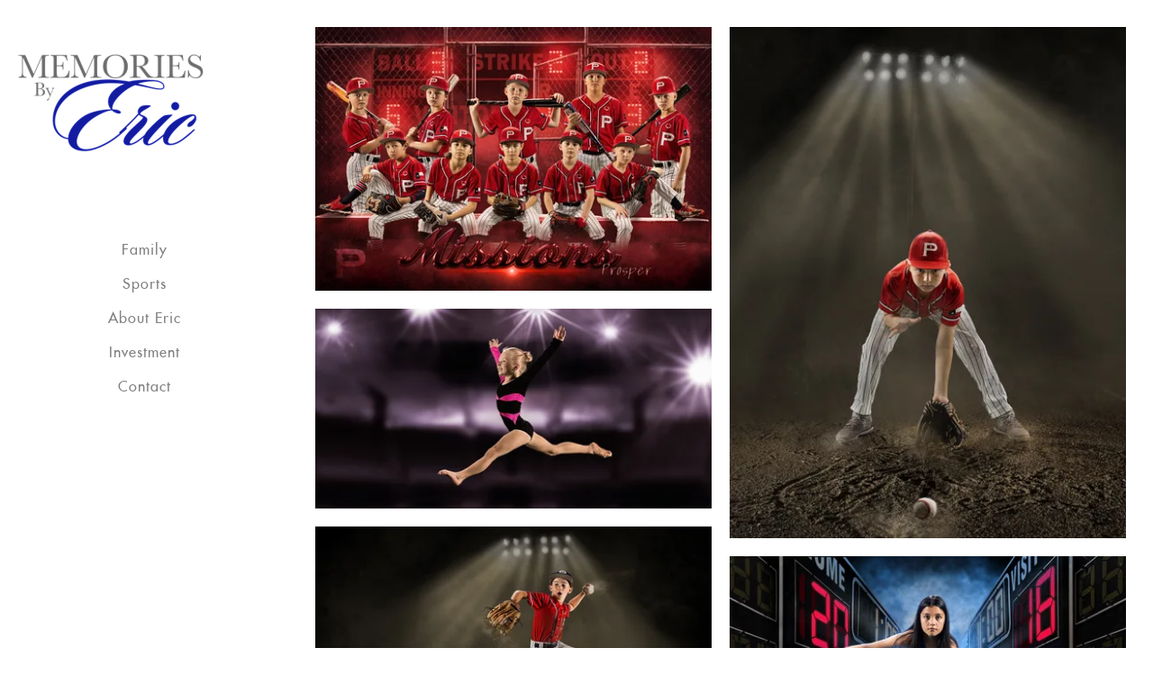

--- FILE ---
content_type: text/html; charset=utf-8
request_url: https://www.memoriesbyeric.com/sports
body_size: 8267
content:
<!DOCTYPE html><!-- site by Good Gallery, www.goodgallery.com -->
<html class="no-js GalleryPage ">
<head>
<title>Sports - Memories by Eric</title>
<meta name="description" content="Youth Sports Photography" />
<link rel="dns-prefetch" href="//cdn.goodgallery.com" />
<link rel="shortcut icon" href="//cdn.goodgallery.com/90b07b15-73b9-42df-81c9-d243f486f3a6/logo/2xuucixo/agvq1ywjhjc.ico" />

 <meta name="robots" content="noarchive" /> 	 <link rel="canonical" href="https://www.memoriesbyeric.com/sports" />
 <style type="text/css">.YB:before{content: attr(data-c);display: block;height: 150em;}</style><link rel="stylesheet" type="text/css" media="print" onload="if(media!='all')media='all'" href="//cdn.goodgallery.com/90b07b15-73b9-42df-81c9-d243f486f3a6/d/Desktop-ogJbHHZ6pTLfAgedKa79gQ-2-2fTCIBNzG9zc15r6ALUtbw.css" />
<script type="text/javascript" src="//cdn.goodgallery.com/90b07b15-73b9-42df-81c9-d243f486f3a6/p/bundle-2teHGVEHG23F7yH4EM4Vng-20250629021656.js"></script>
<script type="text/javascript" src="//cdn.goodgallery.com/90b07b15-73b9-42df-81c9-d243f486f3a6/d/PageData-374y1qs8-7a6719b7-e8ee-401e-880c-72e148fbff33-2fTCIBNzG9zc15r6ALUtbw-2.js"></script>
<!--[if lt IE 9]><script type="text/javascript" src="/admin/Scripts/jQuery.XDomainRequest.js"></script><![endif]-->

<meta property="og:url" content="https://www.memoriesbyeric.com/sports" />
<meta property="og:type" content="website" />
<meta property="og:site_name" content="Memories by Eric" />
<meta property="og:image" content="https://cdn.goodgallery.com/90b07b15-73b9-42df-81c9-d243f486f3a6/s/0200/32ejyhzv/prosper-missions-photography.jpg"/><meta property="og:image" content="https://cdn.goodgallery.com/90b07b15-73b9-42df-81c9-d243f486f3a6/s/0200/32ejxyw9/youth-baseball-photography.jpg"/><meta property="og:image" content="https://cdn.goodgallery.com/90b07b15-73b9-42df-81c9-d243f486f3a6/s/0200/32hoifw7/mogn01hgv2i.jpg"/><meta property="og:image" content="https://cdn.goodgallery.com/90b07b15-73b9-42df-81c9-d243f486f3a6/s/0200/32hoiffr/rt30t5cswmi.jpg"/><meta property="og:image" content="https://cdn.goodgallery.com/90b07b15-73b9-42df-81c9-d243f486f3a6/s/0200/32hoifl3/qbdkj1qg0he.jpg"/><meta property="og:image" content="https://cdn.goodgallery.com/90b07b15-73b9-42df-81c9-d243f486f3a6/s/0200/32el6dad/individual-player-portraits.jpg"/><meta property="og:image" content="https://cdn.goodgallery.com/90b07b15-73b9-42df-81c9-d243f486f3a6/s/0200/32hoifk1/wqetqdeuuam.jpg"/><meta property="og:image" content="https://cdn.goodgallery.com/90b07b15-73b9-42df-81c9-d243f486f3a6/s/0200/32ejxz4o/youth-baseball-photographer.jpg"/><meta property="og:image" content="https://cdn.goodgallery.com/90b07b15-73b9-42df-81c9-d243f486f3a6/s/0200/32hoifnd/rznpfi2ymea.jpg"/><meta property="og:image" content="https://cdn.goodgallery.com/90b07b15-73b9-42df-81c9-d243f486f3a6/s/0200/32ejydr3/youth-batting-photography.jpg"/><meta property="og:image" content="https://cdn.goodgallery.com/90b07b15-73b9-42df-81c9-d243f486f3a6/s/0200/32hkbry6/cinlkmxkylr.jpg"/><meta property="og:image" content="https://cdn.goodgallery.com/90b07b15-73b9-42df-81c9-d243f486f3a6/s/0200/32hoig1t/evumedasjxo.jpg"/><meta property="og:image" content="https://cdn.goodgallery.com/90b07b15-73b9-42df-81c9-d243f486f3a6/s/0200/32hoifpn/z514lxdtbks.jpg"/><meta property="og:image" content="https://cdn.goodgallery.com/90b07b15-73b9-42df-81c9-d243f486f3a6/s/0200/32hkbry6/ie3gmpvv1ag.jpg"/><meta property="og:image" content="https://cdn.goodgallery.com/90b07b15-73b9-42df-81c9-d243f486f3a6/s/0200/32ejxz64/youth-baseball-action-photography.jpg"/><script type="application/ld+json">{ "@context": "https://schema.org", "@type": "Organization", "url": "https://www.memoriesbyeric.com", "logo": "https://logocdn.goodgallery.com/90b07b15-73b9-42df-81c9-d243f486f3a6/490x0/2xuucixo/agvq1ywjhjc.png" }</script>
<script type="application/ld+json">{ "@context": "http://schema.org", "@type": "BreadcrumbList", "itemListElement": [ { "@type": "ListItem", "position": "1", "item": { "@id": "https://www.memoriesbyeric.com/", "name": "Home" } }, { "@type": "ListItem", "position": "2", "item": { "@id": "https://www.memoriesbyeric.com/sports", "name": "Sports" } } ] }</script>

<style type="text/css" data-id="inline">
html.js, html.js body {margin:0;padding:0;}
div.ThumbnailPanelThumbnailContainer div.Placeholder, div.ThumbnailPanelThumbnailContainer .CVThumb {position: absolute;left: 0px;top: 0px;height: 100%;width: 100%;border: 0px} div.ThumbnailPanelThumbnailContainer .CVThumb {text-align: center} div.ThumbnailPanelThumbnailContainer .CVThumb img {max-width: 100%;width: 100%;border: 0px} span.ThumbnailPanelEntityLoaded div.Placeholder {display: none;}
html.no-js .CVThumb img {opacity:0} div.ThumbnailPanelThumbnailContainer {overflow:hidden;position:absolute;top:0px;left:0px} .YB:before{content: attr(data-c);display: block;height: 150em;width:100%;background-color:#FFFFFF;position:fixed;z-index:9999;}
.GalleryUIThumbnailPanelContainerParent {background-color:#FFFFFF}
ul.GalleryUIMenu {list-style: none;margin: 0;padding: 0} ul.GalleryUIMenu a {text-decoration: none} ul.GalleryUIMenu li {position: relative; white-space: nowrap}
.GalleryUISiteNavigation {background-color: rgba(255, 255, 255, 1);width:320px}
.GalleryUIMenuTopLevel .GalleryUIMenu {display: inline-block} ul.GalleryUIMenu li, div.GalleryUIMenuSubMenuDiv li {text-transform:none}
.GalleryUIMenuTopLevel .GalleryUIMenu > li {padding: 10px 15px 10px 15px;border:0px solid #FFFFFF;border-left-width:0px;border-top-width:0px;white-space:normal;text-align:center}
.GalleryUIMenu > li {color:#808080;background-color:rgba(255, 255, 255, 1);font-size:16px;letter-spacing: 1px;;position:relative}
.GalleryUIMenu > li > a {color:#808080} .GalleryUIMenu > li.Active > a {color:#808080}
.GalleryUIMenu > li.Active {color:#808080;background-color:rgba(255, 255, 255, 1)}
span.SubMenuArrow,span.SubMenuArrowLeft,span.SubMenuArrowRight,span.SubMenuArrowUp,span.SubMenuArrowDown {display:block;position:absolute;top:50%;right:10px;margin-top:-5px;height:10px;width:10px;background-color:transparent;} span.SubMenuArrowSizing {display:inline-block;width:20px;height:10px;opacity:0;margin-right:-2px;}

 .GalleryUISiteNavigation {position:fixed;top:0;left:0}
.GalleryUIMenuTopLevel .GalleryUIMenu {width:320px} .GalleryUISiteNavigation {height:100%}


html { font-family: 'Futura Extended', sans-serif ; } @font-face {     font-display:swap;font-family: 'Futura Extended';     src: local('Futura Extended'), url(https://cdn.goodgallery.com/GoogleFont/Futura/Futura%20Extended.ttf) format('truetype'); }
.GalleryUIMenu, .GalleryUIMenu a { font-family: 'Futura Extended', sans-serif ; } @font-face {     font-display:swap;font-family: 'Futura Extended';     src: local('Futura Extended'), url(https://cdn.goodgallery.com/GoogleFont/Futura/Futura%20Extended.ttf) format('truetype'); }
.PageTemplateText,.CaptionContainer,.PageInformationArea,.GGTextContent { font-family: 'Futura Extended', sans-serif ; } @font-face {     font-display:swap;font-family: 'Futura Extended';     src: local('Futura Extended'), url(https://cdn.goodgallery.com/GoogleFont/Futura/Futura%20Extended.ttf) format('truetype'); }
h1, h2, h3, h4, h5, h6 { font-family: 'Futura Extended', sans-serif ;font-weight:700; } @font-face {     font-display:swap;font-family: 'Futura Extended';     src: local('Futura Extended'), url(https://cdn.goodgallery.com/GoogleFont/Futura/Futura%20Extended.ttf) format('truetype'); }
.GalleryUIContainer .NameMark { font-family: 'Futura Extended', sans-serif ; } @font-face {     font-display:swap;font-family: 'Futura Extended';     src: local('Futura Extended'), url(https://cdn.goodgallery.com/GoogleFont/Futura/Futura%20Extended.ttf) format('truetype'); }
.GalleryMenuContent .GGMenuPageHeading { font-family: 'Futura Extended', sans-serif ; } @font-face {     font-display:swap;font-family: 'Futura Extended';     src: local('Futura Extended'), url(https://cdn.goodgallery.com/GoogleFont/Futura/Futura%20Extended.ttf) format('truetype'); }
.GMLabel { font-family: 'Futura Extended', sans-serif ; } @font-face {     font-display:swap;font-family: 'Futura Extended';     src: local('Futura Extended'), url(https://cdn.goodgallery.com/GoogleFont/Futura/Futura%20Extended.ttf) format('truetype'); }
.GMTagline { font-family: 'Futura Extended', sans-serif ; } @font-face {     font-display:swap;font-family: 'Futura Extended';     src: local('Futura Extended'), url(https://cdn.goodgallery.com/GoogleFont/Futura/Futura%20Extended.ttf) format('truetype'); }
div.GGForm label.SectionHeading { font-family: 'Futura Extended', sans-serif ; } @font-face {     font-display:swap;font-family: 'Futura Extended';     src: local('Futura Extended'), url(https://cdn.goodgallery.com/GoogleFont/Futura/Futura%20Extended.ttf) format('truetype'); }
.GGHamburgerMenuLabel { font-family: 'Futura Extended', sans-serif ; } @font-face {     font-display:swap;font-family: 'Futura Extended';     src: local('Futura Extended'), url(https://cdn.goodgallery.com/GoogleFont/Futura/Futura%20Extended.ttf) format('truetype'); }
h2 { font-family: 'Futura Extended', sans-serif ;font-weight:700; } @font-face {     font-display:swap;font-family: 'Futura Extended';     src: local('Futura Extended'), url(https://cdn.goodgallery.com/GoogleFont/Futura/Futura%20Extended.ttf) format('truetype'); }
h3 { font-family: 'Futura Extended', sans-serif ;font-weight:700; } @font-face {     font-display:swap;font-family: 'Futura Extended';     src: local('Futura Extended'), url(https://cdn.goodgallery.com/GoogleFont/Futura/Futura%20Extended.ttf) format('truetype'); }
h4 { font-family: 'Futura Extended', sans-serif ;font-weight:700; } @font-face {     font-display:swap;font-family: 'Futura Extended';     src: local('Futura Extended'), url(https://cdn.goodgallery.com/GoogleFont/Futura/Futura%20Extended.ttf) format('truetype'); }
h5 { font-family: 'Futura Extended', sans-serif ;font-weight:700; } @font-face {     font-display:swap;font-family: 'Futura Extended';     src: local('Futura Extended'), url(https://cdn.goodgallery.com/GoogleFont/Futura/Futura%20Extended.ttf) format('truetype'); }
h6 { font-family: 'Futura Extended', sans-serif ;font-weight:700; } @font-face {     font-display:swap;font-family: 'Futura Extended';     src: local('Futura Extended'), url(https://cdn.goodgallery.com/GoogleFont/Futura/Futura%20Extended.ttf) format('truetype'); }
h1 { line-height: 1.45; text-transform: none; text-align: left; letter-spacing: 1px; }
h2 { line-height: 1.45; text-transform: none; text-align: left; letter-spacing: 1px;  }
h3 { line-height: 1.45; text-transform: none; text-align: left; letter-spacing: 1px; }
h4 { line-height: 1.45; text-transform: none; text-align: left; letter-spacing: 1px; }
h5 { line-height: 1.45; text-transform: none; text-align: left; letter-spacing: 1px; }
h6 { line-height: 1.45; text-transform: none; text-align: left; letter-spacing: 0px; }
.PageTemplateText,.CaptionContainer,.PageInformationArea,.GGTextContent { line-height: 1.45; text-transform: none; text-align: left; }
ul.GGBottomNavigation span { font-family: 'Futura Extended', sans-serif ; } @font-face {     font-display:swap;font-family: 'Futura Extended';     src: local('Futura Extended'), url(https://cdn.goodgallery.com/GoogleFont/Futura/Futura%20Extended.ttf) format('truetype'); }
.GGTextContent .GGBreadCrumbs .GGBreadCrumb, .GGTextContent .GGBreadCrumb span { font-family: 'Futura Extended', sans-serif ; } @font-face {     font-display:swap;font-family: 'Futura Extended';     src: local('Futura Extended'), url(https://cdn.goodgallery.com/GoogleFont/Futura/Futura%20Extended.ttf) format('truetype'); }




div.GalleryUIThumbnailPanelContainerParent {
    background-color: #FFFFFF;
}

div.GGThumbActualContainer div.ThumbnailPanelCaptionContainer {
    position: unset;
    left: unset;
    top: unset;
}

html.js.GalleryPage.ThumbnailPanelActive {
    overflow: visible;
}

    
    html.GalleryPage.ThumbnailPanelActive div.GalleryUISiteNavigation {
        position: fixed !important;
    }
    

html.ThumbnailPanelActive body {
    overflow: visible;
}

html.ThumbnailPanelActive div.GalleryUIContentParent {
    overflow: visible;
}

div.GalleryUIThumbnailPanelContainer div.GGThumbModernContainer > div.GGTextContent {
    position: relative;
}

div.GGThumbActualContainer div.ThumbEntityContainer div.ThumbAspectContainer {
}

div.GGThumbActualContainer div.ThumbEntityContainer div.ThumbAspectContainer {
    height: 0;
    overflow: hidden;
    position: relative;
    border-radius: 0%;
    border: 0px solid rgba(255, 255, 255, 1);
    background-color: rgba(255, 255, 255, 1);
    opacity: 1;

    -moz-transition: opacity 0.15s, background-color 0.15s, border-color 0.15s, color 0.15s;
    -webkit-transition: opacity 0.15s, background-color 0.15s, border-color 0.15s, color 0.15s;
    -o-transition: opacity: 0.15s, background-color 0.15s, border-color 0.15s, color 0.15s;
    transition: opacity 0.15s, background-color 0.15s, border-color 0.15s, color 0.15s;
}

div.GGThumbActualContainer div.ThumbAspectContainer > div,
div.GGThumbModernContainer div.ThumbAspectContainer > div {
    position: absolute;
    left: 0;
    top: 0;
    height: 100%;
    width: 100%;
}

div.GGThumbActualContainer div.ThumbAspectContainer img,
div.GGThumbModernContainer div.ThumbAspectContainer img {
    min-width: 100%;
    min-height: 100%;
}

div.GGThumbActualContainer div.ThumbAspectContainer div.icon {
    position: absolute;
    left: unset;
    top: unset;
    right: 5px;
    bottom: 5px;
    cursor: pointer;

    -webkit-border-radius: 15%;
    -moz-border-radius: 15%;
    border-radius: 15%;
    height: 34px;
    width: 34px;
    padding: 5px;
    -moz-box-sizing: border-box;
    box-sizing: border-box;
}

div.ThumbEntityContainer div.ThumbCaption {
    display: none;
    overflow: hidden;
    
    cursor: pointer;
    padding: 20px;
    font-size: 12px;
    color: rgba(128, 128, 128, 1);
    background-color: rgba(255, 255, 255, 0.75);
    border: 0px solid rgba(128, 128, 128, 0.75);
    border-top-width: 0px;

    -moz-transition: opacity 0.15s, background-color 0.15s, border-color 0.15s, color 0.15s;
    -webkit-transition: opacity 0.15s, background-color 0.15s, border-color 0.15s, color 0.15s;
    -o-transition: opacity: 0.15s, background-color 0.15s, border-color 0.15s, color 0.15s;
    transition: opacity 0.15s, background-color 0.15s, border-color 0.15s, color 0.15s;

}

div.ThumbEntityContainer.ShowCaptions div.ThumbCaption {
    display: block;
}

html.ThumbnailPanelActive .GGCaption {
    display: none;
}

    
div.GGThumbActualContainer {
    display: grid;
    grid-template-columns: repeat(2, 1fr);
    grid-column-gap: 20px;
    margin: 30px 30px 30px 30px;
}

div.GGThumbActualContainer div.ThumbEntityContainer + div {
    margin-top: 20px;
}

    
        
div.GGThumbActualContainer > div:nth-child(1) {
    grid-column-start: 1;
}
        
        
div.GGThumbActualContainer > div:nth-child(2) {
    grid-column-start: 2;
}
        

div.GGThumbModernContainer div.ThumbAspectContainer {
    height: 0;
    overflow: hidden;
    position: relative;
    border: 0px solid rgba(255, 255, 255, 1);
    opacity: 1;

	-moz-transition: opacity 0.15s, background-color 0.15s, border-color 0.15s, color 0.15s;
	-webkit-transition: opacity 0.15s, background-color 0.15s, border-color 0.15s, color 0.15s;
	-o-transition: opacity: 0.15s, background-color 0.15s, border-color 0.15s, color 0.15s;
	transition: opacity 0.15s, background-color 0.15s, border-color 0.15s, color 0.15s;
}

div.GGThumbModernContainer div.ThumbCoverImage {
    margin: 30px 30px 30px 30px;
}

@media (hover: hover) {
    div.GGThumbActualContainer div.ThumbEntityContainer:hover div.ThumbAspectContainer {
        opacity: 0.95;
        border-color: rgba(65, 105, 225, 1);
    }

    div.ThumbEntityContainer:hover div.ThumbCaption {
        color: rgba(0, 0, 0, 1);
        background-color: rgba(211, 211, 211, 1);
        border-color: rgba(0, 0, 0, 1);
    }

    div.GGThumbModernContainer div.ThumbCoverImage:hover div.ThumbAspectContainer {
        opacity: 0.95;
        border-color: rgba(65, 105, 225, 1);
    }
}
</style>
</head>
<body data-page-type="gallery" class="GalleryUIContainer" data-page-id="7a6719b7-e8ee-401e-880c-72e148fbff33" data-tags="" data-menu-hash="2fTCIBNzG9zc15r6ALUtbw" data-settings-hash="ogJbHHZ6pTLfAgedKa79gQ" data-fotomotoid="" data-imglocation="//cdn.goodgallery.com/90b07b15-73b9-42df-81c9-d243f486f3a6/" data-cdn="//cdn.goodgallery.com/90b07b15-73b9-42df-81c9-d243f486f3a6" data-stoken="374y1qs8" data-settingstemplateid="">
        
<div class="GalleryUISiteNavigation"><a href="/" class="NavigationLogoTarget"><img src="https://logocdn.goodgallery.com/90b07b15-73b9-42df-81c9-d243f486f3a6/490x0/2xuucixo/agvq1ywjhjc.png" alt="Memories by Eric" title="Memories by Eric" border="0" style="padding: 5px 75px 5px 0px;" height="245" width="245"></a><div class="GalleryUIMenuTopLevel" data-predefined="true"><div class="GalleryUIMenuContainer" data-predefined="true"><ul class="GalleryUIMenu" data-predefined="true"><li data-pid="d497dd86-f90a-467c-be90-f3aeef663238"><a href="/family">Family</a></li><li data-pid="7a6719b7-e8ee-401e-880c-72e148fbff33"><a href="/sports">Sports</a></li><li data-pid="a9648403-80f1-41eb-b54c-c2b25f7224be"><a href="/eric">About Eric</a></li><li data-pid="0bbdcf6c-ef05-4db9-8d39-05392a9e54bb"><a href="/investment">Investment</a></li><li data-pid="34f76533-1541-48d0-8d37-2134db50b121"><a href="/contact">Contact</a></li><li data-pid="5d46a788-43fb-4c49-9dc2-342486d41f7f" class="TypeMenuHTML SocialNetwork"></li></ul></div></div></div>
     

    <div class="GalleryUIContentParent YB" data-pretagged="true" style="position:absolute;height:100%;width:calc(100% - 320px);top:0px;left:320px;">
        <div class="GalleryUIContentContainer"></div>
        <div class="prev"></div><div class="next"></div><span class="prev SingleImageHidden"></span><span class="next SingleImageHidden"></span>
        <div class="GalleryUIThumbnailPanelContainerParent" style="opacity: 1;position: absolute;height: 100%;width: 100%;left: 0px;top: 0px;z-index: 550;transition: all 0s ease;">
            <div class="GalleryUIThumbnailPanelContainer">
                <div class="GGThumbModernContainer">


                    <div class="GGThumbActualContainer">
                                    
                        <div>
                                <div class="ThumbEntityContainer" data-id="23ae3tz5f4n" data-plink="prosper-missions-photography"><a class="ThumbLink" href="/sports/prosper-missions-photography" title="Prosper Missions Photography"><div class="ThumbAspectContainer" style="padding-top:calc((6000 / 9000) * 100%)"><div><picture><source type="image/webp" sizes="calc((97vw - 400px) / 2)" srcset="//cdn.goodgallery.com/90b07b15-73b9-42df-81c9-d243f486f3a6/t/0050/32ejyhzv/prosper-missions-photography.webp 50w, //cdn.goodgallery.com/90b07b15-73b9-42df-81c9-d243f486f3a6/t/0075/32ejyhzv/prosper-missions-photography.webp 75w, //cdn.goodgallery.com/90b07b15-73b9-42df-81c9-d243f486f3a6/t/0100/32ejyhzv/prosper-missions-photography.webp 100w, //cdn.goodgallery.com/90b07b15-73b9-42df-81c9-d243f486f3a6/t/0125/32ejyhzv/prosper-missions-photography.webp 125w, //cdn.goodgallery.com/90b07b15-73b9-42df-81c9-d243f486f3a6/t/0150/32ejyhzv/prosper-missions-photography.webp 150w, //cdn.goodgallery.com/90b07b15-73b9-42df-81c9-d243f486f3a6/t/0175/32ejyhzv/prosper-missions-photography.webp 175w, //cdn.goodgallery.com/90b07b15-73b9-42df-81c9-d243f486f3a6/t/0200/32ejyhzv/prosper-missions-photography.webp 200w, //cdn.goodgallery.com/90b07b15-73b9-42df-81c9-d243f486f3a6/t/0225/32ejyhzv/prosper-missions-photography.webp 225w, //cdn.goodgallery.com/90b07b15-73b9-42df-81c9-d243f486f3a6/t/0250/32ejyhzv/prosper-missions-photography.webp 250w, //cdn.goodgallery.com/90b07b15-73b9-42df-81c9-d243f486f3a6/t/0275/32ejyhzv/prosper-missions-photography.webp 275w, //cdn.goodgallery.com/90b07b15-73b9-42df-81c9-d243f486f3a6/t/0300/32ejyhzv/prosper-missions-photography.webp 300w, //cdn.goodgallery.com/90b07b15-73b9-42df-81c9-d243f486f3a6/t/0350/32ejyhzv/prosper-missions-photography.webp 350w, //cdn.goodgallery.com/90b07b15-73b9-42df-81c9-d243f486f3a6/t/0400/32ejyhzv/prosper-missions-photography.webp 400w, //cdn.goodgallery.com/90b07b15-73b9-42df-81c9-d243f486f3a6/t/0450/32ejyhzv/prosper-missions-photography.webp 450w, //cdn.goodgallery.com/90b07b15-73b9-42df-81c9-d243f486f3a6/t/0500/32ejyhzv/prosper-missions-photography.webp 500w, //cdn.goodgallery.com/90b07b15-73b9-42df-81c9-d243f486f3a6/t/0550/32ejyhzv/prosper-missions-photography.webp 550w, //cdn.goodgallery.com/90b07b15-73b9-42df-81c9-d243f486f3a6/t/0600/32ejyhzv/prosper-missions-photography.webp 600w, //cdn.goodgallery.com/90b07b15-73b9-42df-81c9-d243f486f3a6/t/0650/32ejyhzv/prosper-missions-photography.webp 650w, //cdn.goodgallery.com/90b07b15-73b9-42df-81c9-d243f486f3a6/t/0700/32ejyhzv/prosper-missions-photography.webp 700w, //cdn.goodgallery.com/90b07b15-73b9-42df-81c9-d243f486f3a6/t/0750/32ejyhzv/prosper-missions-photography.webp 750w, //cdn.goodgallery.com/90b07b15-73b9-42df-81c9-d243f486f3a6/t/0800/32ejyhzv/prosper-missions-photography.webp 800w, //cdn.goodgallery.com/90b07b15-73b9-42df-81c9-d243f486f3a6/t/0850/32ejyhzv/prosper-missions-photography.webp 850w, //cdn.goodgallery.com/90b07b15-73b9-42df-81c9-d243f486f3a6/t/0900/32ejyhzv/prosper-missions-photography.webp 900w, //cdn.goodgallery.com/90b07b15-73b9-42df-81c9-d243f486f3a6/t/0950/32ejyhzv/prosper-missions-photography.webp 950w, //cdn.goodgallery.com/90b07b15-73b9-42df-81c9-d243f486f3a6/t/1024/32ejyhzv/prosper-missions-photography.webp 1024w, //cdn.goodgallery.com/90b07b15-73b9-42df-81c9-d243f486f3a6/t/2560/32ejyhzv/prosper-missions-photography.webp 2560w" /><source type="image/jpeg" sizes="calc((97vw - 400px) / 2)" srcset="//cdn.goodgallery.com/90b07b15-73b9-42df-81c9-d243f486f3a6/t/0050/32ejyhzv/prosper-missions-photography.jpg 50w, //cdn.goodgallery.com/90b07b15-73b9-42df-81c9-d243f486f3a6/t/0075/32ejyhzv/prosper-missions-photography.jpg 75w, //cdn.goodgallery.com/90b07b15-73b9-42df-81c9-d243f486f3a6/t/0100/32ejyhzv/prosper-missions-photography.jpg 100w, //cdn.goodgallery.com/90b07b15-73b9-42df-81c9-d243f486f3a6/t/0125/32ejyhzv/prosper-missions-photography.jpg 125w, //cdn.goodgallery.com/90b07b15-73b9-42df-81c9-d243f486f3a6/t/0150/32ejyhzv/prosper-missions-photography.jpg 150w, //cdn.goodgallery.com/90b07b15-73b9-42df-81c9-d243f486f3a6/t/0175/32ejyhzv/prosper-missions-photography.jpg 175w, //cdn.goodgallery.com/90b07b15-73b9-42df-81c9-d243f486f3a6/t/0200/32ejyhzv/prosper-missions-photography.jpg 200w, //cdn.goodgallery.com/90b07b15-73b9-42df-81c9-d243f486f3a6/t/0225/32ejyhzv/prosper-missions-photography.jpg 225w, //cdn.goodgallery.com/90b07b15-73b9-42df-81c9-d243f486f3a6/t/0250/32ejyhzv/prosper-missions-photography.jpg 250w, //cdn.goodgallery.com/90b07b15-73b9-42df-81c9-d243f486f3a6/t/0275/32ejyhzv/prosper-missions-photography.jpg 275w, //cdn.goodgallery.com/90b07b15-73b9-42df-81c9-d243f486f3a6/t/0300/32ejyhzv/prosper-missions-photography.jpg 300w, //cdn.goodgallery.com/90b07b15-73b9-42df-81c9-d243f486f3a6/t/0350/32ejyhzv/prosper-missions-photography.jpg 350w, //cdn.goodgallery.com/90b07b15-73b9-42df-81c9-d243f486f3a6/t/0400/32ejyhzv/prosper-missions-photography.jpg 400w, //cdn.goodgallery.com/90b07b15-73b9-42df-81c9-d243f486f3a6/t/0450/32ejyhzv/prosper-missions-photography.jpg 450w, //cdn.goodgallery.com/90b07b15-73b9-42df-81c9-d243f486f3a6/t/0500/32ejyhzv/prosper-missions-photography.jpg 500w, //cdn.goodgallery.com/90b07b15-73b9-42df-81c9-d243f486f3a6/t/0550/32ejyhzv/prosper-missions-photography.jpg 550w, //cdn.goodgallery.com/90b07b15-73b9-42df-81c9-d243f486f3a6/t/0600/32ejyhzv/prosper-missions-photography.jpg 600w, //cdn.goodgallery.com/90b07b15-73b9-42df-81c9-d243f486f3a6/t/0650/32ejyhzv/prosper-missions-photography.jpg 650w, //cdn.goodgallery.com/90b07b15-73b9-42df-81c9-d243f486f3a6/t/0700/32ejyhzv/prosper-missions-photography.jpg 700w, //cdn.goodgallery.com/90b07b15-73b9-42df-81c9-d243f486f3a6/t/0750/32ejyhzv/prosper-missions-photography.jpg 750w, //cdn.goodgallery.com/90b07b15-73b9-42df-81c9-d243f486f3a6/t/0800/32ejyhzv/prosper-missions-photography.jpg 800w, //cdn.goodgallery.com/90b07b15-73b9-42df-81c9-d243f486f3a6/t/0850/32ejyhzv/prosper-missions-photography.jpg 850w, //cdn.goodgallery.com/90b07b15-73b9-42df-81c9-d243f486f3a6/t/0900/32ejyhzv/prosper-missions-photography.jpg 900w, //cdn.goodgallery.com/90b07b15-73b9-42df-81c9-d243f486f3a6/t/0950/32ejyhzv/prosper-missions-photography.jpg 950w, //cdn.goodgallery.com/90b07b15-73b9-42df-81c9-d243f486f3a6/t/1024/32ejyhzv/prosper-missions-photography.jpg 1024w, //cdn.goodgallery.com/90b07b15-73b9-42df-81c9-d243f486f3a6/t/2560/32ejyhzv/prosper-missions-photography.jpg 2560w" /><img src="//cdn.goodgallery.com/90b07b15-73b9-42df-81c9-d243f486f3a6/t/0400/32ejyhzv/prosper-missions-photography.jpg" nopin="nopin" draggable="false" alt="Prosper Missions Photography" title="Prosper Missions Photography" srcset="//cdn.goodgallery.com/90b07b15-73b9-42df-81c9-d243f486f3a6/t/1024/32ejyhzv/prosper-missions-photography.jpg, //cdn.goodgallery.com/90b07b15-73b9-42df-81c9-d243f486f3a6/t/2560/32ejyhzv/prosper-missions-photography.jpg 2x" /></picture></div></div></a></div>
                                <div class="ThumbEntityContainer" data-id="mogn01hgv2i" data-plink="mogn01hgv2i"><a class="ThumbLink" href="/sports/mogn01hgv2i" title=""><div class="ThumbAspectContainer" style="padding-top:calc((4575 / 9075) * 100%)"><div><picture><source type="image/webp" sizes="calc((97vw - 400px) / 2)" srcset="//cdn.goodgallery.com/90b07b15-73b9-42df-81c9-d243f486f3a6/t/0050/32hkbrwa/mogn01hgv2i.webp 50w, //cdn.goodgallery.com/90b07b15-73b9-42df-81c9-d243f486f3a6/t/0075/32hkbrwa/mogn01hgv2i.webp 75w, //cdn.goodgallery.com/90b07b15-73b9-42df-81c9-d243f486f3a6/t/0100/32hkbrwa/mogn01hgv2i.webp 100w, //cdn.goodgallery.com/90b07b15-73b9-42df-81c9-d243f486f3a6/t/0125/32hkbrwa/mogn01hgv2i.webp 125w, //cdn.goodgallery.com/90b07b15-73b9-42df-81c9-d243f486f3a6/t/0150/32hkbrwa/mogn01hgv2i.webp 150w, //cdn.goodgallery.com/90b07b15-73b9-42df-81c9-d243f486f3a6/t/0175/32hkbrwa/mogn01hgv2i.webp 175w, //cdn.goodgallery.com/90b07b15-73b9-42df-81c9-d243f486f3a6/t/0200/32hkbrwa/mogn01hgv2i.webp 200w, //cdn.goodgallery.com/90b07b15-73b9-42df-81c9-d243f486f3a6/t/0225/32hkbrwa/mogn01hgv2i.webp 225w, //cdn.goodgallery.com/90b07b15-73b9-42df-81c9-d243f486f3a6/t/0250/32hkbrwa/mogn01hgv2i.webp 250w, //cdn.goodgallery.com/90b07b15-73b9-42df-81c9-d243f486f3a6/t/0275/32hkbrwa/mogn01hgv2i.webp 275w, //cdn.goodgallery.com/90b07b15-73b9-42df-81c9-d243f486f3a6/t/0300/32hkbrwa/mogn01hgv2i.webp 300w, //cdn.goodgallery.com/90b07b15-73b9-42df-81c9-d243f486f3a6/t/0350/32hkbrwa/mogn01hgv2i.webp 350w, //cdn.goodgallery.com/90b07b15-73b9-42df-81c9-d243f486f3a6/t/0400/32hkbrwa/mogn01hgv2i.webp 400w, //cdn.goodgallery.com/90b07b15-73b9-42df-81c9-d243f486f3a6/t/0450/32hkbrwa/mogn01hgv2i.webp 450w, //cdn.goodgallery.com/90b07b15-73b9-42df-81c9-d243f486f3a6/t/0500/32hkbrwa/mogn01hgv2i.webp 500w, //cdn.goodgallery.com/90b07b15-73b9-42df-81c9-d243f486f3a6/t/0550/32hkbrwa/mogn01hgv2i.webp 550w, //cdn.goodgallery.com/90b07b15-73b9-42df-81c9-d243f486f3a6/t/0600/32hkbrwa/mogn01hgv2i.webp 600w, //cdn.goodgallery.com/90b07b15-73b9-42df-81c9-d243f486f3a6/t/0650/32hkbrwa/mogn01hgv2i.webp 650w, //cdn.goodgallery.com/90b07b15-73b9-42df-81c9-d243f486f3a6/t/0700/32hkbrwa/mogn01hgv2i.webp 700w, //cdn.goodgallery.com/90b07b15-73b9-42df-81c9-d243f486f3a6/t/0750/32hkbrwa/mogn01hgv2i.webp 750w, //cdn.goodgallery.com/90b07b15-73b9-42df-81c9-d243f486f3a6/t/0800/32hkbrwa/mogn01hgv2i.webp 800w, //cdn.goodgallery.com/90b07b15-73b9-42df-81c9-d243f486f3a6/t/0850/32hkbrwa/mogn01hgv2i.webp 850w, //cdn.goodgallery.com/90b07b15-73b9-42df-81c9-d243f486f3a6/t/0900/32hkbrwa/mogn01hgv2i.webp 900w, //cdn.goodgallery.com/90b07b15-73b9-42df-81c9-d243f486f3a6/t/0950/32hkbrwa/mogn01hgv2i.webp 950w, //cdn.goodgallery.com/90b07b15-73b9-42df-81c9-d243f486f3a6/t/1024/32hkbrwa/mogn01hgv2i.webp 1024w, //cdn.goodgallery.com/90b07b15-73b9-42df-81c9-d243f486f3a6/t/2560/32hkbrwa/mogn01hgv2i.webp 2560w" /><source type="image/jpeg" sizes="calc((97vw - 400px) / 2)" srcset="//cdn.goodgallery.com/90b07b15-73b9-42df-81c9-d243f486f3a6/t/0050/32hkbrwa/mogn01hgv2i.jpg 50w, //cdn.goodgallery.com/90b07b15-73b9-42df-81c9-d243f486f3a6/t/0075/32hkbrwa/mogn01hgv2i.jpg 75w, //cdn.goodgallery.com/90b07b15-73b9-42df-81c9-d243f486f3a6/t/0100/32hkbrwa/mogn01hgv2i.jpg 100w, //cdn.goodgallery.com/90b07b15-73b9-42df-81c9-d243f486f3a6/t/0125/32hkbrwa/mogn01hgv2i.jpg 125w, //cdn.goodgallery.com/90b07b15-73b9-42df-81c9-d243f486f3a6/t/0150/32hkbrwa/mogn01hgv2i.jpg 150w, //cdn.goodgallery.com/90b07b15-73b9-42df-81c9-d243f486f3a6/t/0175/32hkbrwa/mogn01hgv2i.jpg 175w, //cdn.goodgallery.com/90b07b15-73b9-42df-81c9-d243f486f3a6/t/0200/32hkbrwa/mogn01hgv2i.jpg 200w, //cdn.goodgallery.com/90b07b15-73b9-42df-81c9-d243f486f3a6/t/0225/32hkbrwa/mogn01hgv2i.jpg 225w, //cdn.goodgallery.com/90b07b15-73b9-42df-81c9-d243f486f3a6/t/0250/32hkbrwa/mogn01hgv2i.jpg 250w, //cdn.goodgallery.com/90b07b15-73b9-42df-81c9-d243f486f3a6/t/0275/32hkbrwa/mogn01hgv2i.jpg 275w, //cdn.goodgallery.com/90b07b15-73b9-42df-81c9-d243f486f3a6/t/0300/32hkbrwa/mogn01hgv2i.jpg 300w, //cdn.goodgallery.com/90b07b15-73b9-42df-81c9-d243f486f3a6/t/0350/32hkbrwa/mogn01hgv2i.jpg 350w, //cdn.goodgallery.com/90b07b15-73b9-42df-81c9-d243f486f3a6/t/0400/32hkbrwa/mogn01hgv2i.jpg 400w, //cdn.goodgallery.com/90b07b15-73b9-42df-81c9-d243f486f3a6/t/0450/32hkbrwa/mogn01hgv2i.jpg 450w, //cdn.goodgallery.com/90b07b15-73b9-42df-81c9-d243f486f3a6/t/0500/32hkbrwa/mogn01hgv2i.jpg 500w, //cdn.goodgallery.com/90b07b15-73b9-42df-81c9-d243f486f3a6/t/0550/32hkbrwa/mogn01hgv2i.jpg 550w, //cdn.goodgallery.com/90b07b15-73b9-42df-81c9-d243f486f3a6/t/0600/32hkbrwa/mogn01hgv2i.jpg 600w, //cdn.goodgallery.com/90b07b15-73b9-42df-81c9-d243f486f3a6/t/0650/32hkbrwa/mogn01hgv2i.jpg 650w, //cdn.goodgallery.com/90b07b15-73b9-42df-81c9-d243f486f3a6/t/0700/32hkbrwa/mogn01hgv2i.jpg 700w, //cdn.goodgallery.com/90b07b15-73b9-42df-81c9-d243f486f3a6/t/0750/32hkbrwa/mogn01hgv2i.jpg 750w, //cdn.goodgallery.com/90b07b15-73b9-42df-81c9-d243f486f3a6/t/0800/32hkbrwa/mogn01hgv2i.jpg 800w, //cdn.goodgallery.com/90b07b15-73b9-42df-81c9-d243f486f3a6/t/0850/32hkbrwa/mogn01hgv2i.jpg 850w, //cdn.goodgallery.com/90b07b15-73b9-42df-81c9-d243f486f3a6/t/0900/32hkbrwa/mogn01hgv2i.jpg 900w, //cdn.goodgallery.com/90b07b15-73b9-42df-81c9-d243f486f3a6/t/0950/32hkbrwa/mogn01hgv2i.jpg 950w, //cdn.goodgallery.com/90b07b15-73b9-42df-81c9-d243f486f3a6/t/1024/32hkbrwa/mogn01hgv2i.jpg 1024w, //cdn.goodgallery.com/90b07b15-73b9-42df-81c9-d243f486f3a6/t/2560/32hkbrwa/mogn01hgv2i.jpg 2560w" /><img src="//cdn.goodgallery.com/90b07b15-73b9-42df-81c9-d243f486f3a6/t/0400/32hkbrwa/mogn01hgv2i.jpg" nopin="nopin" draggable="false" alt="" title="" srcset="//cdn.goodgallery.com/90b07b15-73b9-42df-81c9-d243f486f3a6/t/1024/32hkbrwa/mogn01hgv2i.jpg, //cdn.goodgallery.com/90b07b15-73b9-42df-81c9-d243f486f3a6/t/2560/32hkbrwa/mogn01hgv2i.jpg 2x" loading="lazy" /></picture></div></div></a></div>
                                <div class="ThumbEntityContainer" data-id="rt30t5cswmi" data-plink="rt30t5cswmi"><a class="ThumbLink" href="/sports/rt30t5cswmi" title=""><div class="ThumbAspectContainer" style="padding-top:calc((6488 / 9000) * 100%)"><div><picture><source type="image/webp" sizes="calc((97vw - 400px) / 2)" srcset="//cdn.goodgallery.com/90b07b15-73b9-42df-81c9-d243f486f3a6/t/0050/32hoiffr/rt30t5cswmi.webp 50w, //cdn.goodgallery.com/90b07b15-73b9-42df-81c9-d243f486f3a6/t/0075/32hoiffr/rt30t5cswmi.webp 75w, //cdn.goodgallery.com/90b07b15-73b9-42df-81c9-d243f486f3a6/t/0100/32hoiffr/rt30t5cswmi.webp 100w, //cdn.goodgallery.com/90b07b15-73b9-42df-81c9-d243f486f3a6/t/0125/32hoiffr/rt30t5cswmi.webp 125w, //cdn.goodgallery.com/90b07b15-73b9-42df-81c9-d243f486f3a6/t/0150/32hoiffr/rt30t5cswmi.webp 150w, //cdn.goodgallery.com/90b07b15-73b9-42df-81c9-d243f486f3a6/t/0175/32hoiffr/rt30t5cswmi.webp 175w, //cdn.goodgallery.com/90b07b15-73b9-42df-81c9-d243f486f3a6/t/0200/32hoiffr/rt30t5cswmi.webp 200w, //cdn.goodgallery.com/90b07b15-73b9-42df-81c9-d243f486f3a6/t/0225/32hoiffr/rt30t5cswmi.webp 225w, //cdn.goodgallery.com/90b07b15-73b9-42df-81c9-d243f486f3a6/t/0250/32hoiffr/rt30t5cswmi.webp 250w, //cdn.goodgallery.com/90b07b15-73b9-42df-81c9-d243f486f3a6/t/0275/32hoiffr/rt30t5cswmi.webp 275w, //cdn.goodgallery.com/90b07b15-73b9-42df-81c9-d243f486f3a6/t/0300/32hoiffr/rt30t5cswmi.webp 300w, //cdn.goodgallery.com/90b07b15-73b9-42df-81c9-d243f486f3a6/t/0350/32hoiffr/rt30t5cswmi.webp 350w, //cdn.goodgallery.com/90b07b15-73b9-42df-81c9-d243f486f3a6/t/0400/32hoiffr/rt30t5cswmi.webp 400w, //cdn.goodgallery.com/90b07b15-73b9-42df-81c9-d243f486f3a6/t/0450/32hoiffr/rt30t5cswmi.webp 450w, //cdn.goodgallery.com/90b07b15-73b9-42df-81c9-d243f486f3a6/t/0500/32hoiffr/rt30t5cswmi.webp 500w, //cdn.goodgallery.com/90b07b15-73b9-42df-81c9-d243f486f3a6/t/0550/32hoiffr/rt30t5cswmi.webp 550w, //cdn.goodgallery.com/90b07b15-73b9-42df-81c9-d243f486f3a6/t/0600/32hoiffr/rt30t5cswmi.webp 600w, //cdn.goodgallery.com/90b07b15-73b9-42df-81c9-d243f486f3a6/t/0650/32hoiffr/rt30t5cswmi.webp 650w, //cdn.goodgallery.com/90b07b15-73b9-42df-81c9-d243f486f3a6/t/0700/32hoiffr/rt30t5cswmi.webp 700w, //cdn.goodgallery.com/90b07b15-73b9-42df-81c9-d243f486f3a6/t/0750/32hoiffr/rt30t5cswmi.webp 750w, //cdn.goodgallery.com/90b07b15-73b9-42df-81c9-d243f486f3a6/t/0800/32hoiffr/rt30t5cswmi.webp 800w, //cdn.goodgallery.com/90b07b15-73b9-42df-81c9-d243f486f3a6/t/0850/32hoiffr/rt30t5cswmi.webp 850w, //cdn.goodgallery.com/90b07b15-73b9-42df-81c9-d243f486f3a6/t/0900/32hoiffr/rt30t5cswmi.webp 900w, //cdn.goodgallery.com/90b07b15-73b9-42df-81c9-d243f486f3a6/t/0950/32hoiffr/rt30t5cswmi.webp 950w, //cdn.goodgallery.com/90b07b15-73b9-42df-81c9-d243f486f3a6/t/1024/32hoiffr/rt30t5cswmi.webp 1024w, //cdn.goodgallery.com/90b07b15-73b9-42df-81c9-d243f486f3a6/t/2560/32hoiffr/rt30t5cswmi.webp 2560w" /><source type="image/jpeg" sizes="calc((97vw - 400px) / 2)" srcset="//cdn.goodgallery.com/90b07b15-73b9-42df-81c9-d243f486f3a6/t/0050/32hoiffr/rt30t5cswmi.jpg 50w, //cdn.goodgallery.com/90b07b15-73b9-42df-81c9-d243f486f3a6/t/0075/32hoiffr/rt30t5cswmi.jpg 75w, //cdn.goodgallery.com/90b07b15-73b9-42df-81c9-d243f486f3a6/t/0100/32hoiffr/rt30t5cswmi.jpg 100w, //cdn.goodgallery.com/90b07b15-73b9-42df-81c9-d243f486f3a6/t/0125/32hoiffr/rt30t5cswmi.jpg 125w, //cdn.goodgallery.com/90b07b15-73b9-42df-81c9-d243f486f3a6/t/0150/32hoiffr/rt30t5cswmi.jpg 150w, //cdn.goodgallery.com/90b07b15-73b9-42df-81c9-d243f486f3a6/t/0175/32hoiffr/rt30t5cswmi.jpg 175w, //cdn.goodgallery.com/90b07b15-73b9-42df-81c9-d243f486f3a6/t/0200/32hoiffr/rt30t5cswmi.jpg 200w, //cdn.goodgallery.com/90b07b15-73b9-42df-81c9-d243f486f3a6/t/0225/32hoiffr/rt30t5cswmi.jpg 225w, //cdn.goodgallery.com/90b07b15-73b9-42df-81c9-d243f486f3a6/t/0250/32hoiffr/rt30t5cswmi.jpg 250w, //cdn.goodgallery.com/90b07b15-73b9-42df-81c9-d243f486f3a6/t/0275/32hoiffr/rt30t5cswmi.jpg 275w, //cdn.goodgallery.com/90b07b15-73b9-42df-81c9-d243f486f3a6/t/0300/32hoiffr/rt30t5cswmi.jpg 300w, //cdn.goodgallery.com/90b07b15-73b9-42df-81c9-d243f486f3a6/t/0350/32hoiffr/rt30t5cswmi.jpg 350w, //cdn.goodgallery.com/90b07b15-73b9-42df-81c9-d243f486f3a6/t/0400/32hoiffr/rt30t5cswmi.jpg 400w, //cdn.goodgallery.com/90b07b15-73b9-42df-81c9-d243f486f3a6/t/0450/32hoiffr/rt30t5cswmi.jpg 450w, //cdn.goodgallery.com/90b07b15-73b9-42df-81c9-d243f486f3a6/t/0500/32hoiffr/rt30t5cswmi.jpg 500w, //cdn.goodgallery.com/90b07b15-73b9-42df-81c9-d243f486f3a6/t/0550/32hoiffr/rt30t5cswmi.jpg 550w, //cdn.goodgallery.com/90b07b15-73b9-42df-81c9-d243f486f3a6/t/0600/32hoiffr/rt30t5cswmi.jpg 600w, //cdn.goodgallery.com/90b07b15-73b9-42df-81c9-d243f486f3a6/t/0650/32hoiffr/rt30t5cswmi.jpg 650w, //cdn.goodgallery.com/90b07b15-73b9-42df-81c9-d243f486f3a6/t/0700/32hoiffr/rt30t5cswmi.jpg 700w, //cdn.goodgallery.com/90b07b15-73b9-42df-81c9-d243f486f3a6/t/0750/32hoiffr/rt30t5cswmi.jpg 750w, //cdn.goodgallery.com/90b07b15-73b9-42df-81c9-d243f486f3a6/t/0800/32hoiffr/rt30t5cswmi.jpg 800w, //cdn.goodgallery.com/90b07b15-73b9-42df-81c9-d243f486f3a6/t/0850/32hoiffr/rt30t5cswmi.jpg 850w, //cdn.goodgallery.com/90b07b15-73b9-42df-81c9-d243f486f3a6/t/0900/32hoiffr/rt30t5cswmi.jpg 900w, //cdn.goodgallery.com/90b07b15-73b9-42df-81c9-d243f486f3a6/t/0950/32hoiffr/rt30t5cswmi.jpg 950w, //cdn.goodgallery.com/90b07b15-73b9-42df-81c9-d243f486f3a6/t/1024/32hoiffr/rt30t5cswmi.jpg 1024w, //cdn.goodgallery.com/90b07b15-73b9-42df-81c9-d243f486f3a6/t/2560/32hoiffr/rt30t5cswmi.jpg 2560w" /><img src="//cdn.goodgallery.com/90b07b15-73b9-42df-81c9-d243f486f3a6/t/0400/32hoiffr/rt30t5cswmi.jpg" nopin="nopin" draggable="false" alt="" title="" srcset="//cdn.goodgallery.com/90b07b15-73b9-42df-81c9-d243f486f3a6/t/1024/32hoiffr/rt30t5cswmi.jpg, //cdn.goodgallery.com/90b07b15-73b9-42df-81c9-d243f486f3a6/t/2560/32hoiffr/rt30t5cswmi.jpg 2x" loading="lazy" /></picture></div></div></a></div>
                                <div class="ThumbEntityContainer" data-id="4bkkajon1m3" data-plink="individual-player-portraits"><a class="ThumbLink" href="/sports/individual-player-portraits" title="Individual Player Portraits"><div class="ThumbAspectContainer" style="padding-top:calc((9000 / 7200) * 100%)"><div><picture><source type="image/webp" sizes="calc((97vw - 400px) / 2)" srcset="//cdn.goodgallery.com/90b07b15-73b9-42df-81c9-d243f486f3a6/t/0050/32el6d5w/individual-player-portraits.webp 50w, //cdn.goodgallery.com/90b07b15-73b9-42df-81c9-d243f486f3a6/t/0075/32el6d5w/individual-player-portraits.webp 75w, //cdn.goodgallery.com/90b07b15-73b9-42df-81c9-d243f486f3a6/t/0125/32el6d5w/individual-player-portraits.webp 100w, //cdn.goodgallery.com/90b07b15-73b9-42df-81c9-d243f486f3a6/t/0150/32el6d5w/individual-player-portraits.webp 125w, //cdn.goodgallery.com/90b07b15-73b9-42df-81c9-d243f486f3a6/t/0175/32el6d5w/individual-player-portraits.webp 150w, //cdn.goodgallery.com/90b07b15-73b9-42df-81c9-d243f486f3a6/t/0200/32el6d5w/individual-player-portraits.webp 175w, //cdn.goodgallery.com/90b07b15-73b9-42df-81c9-d243f486f3a6/t/0250/32el6d5w/individual-player-portraits.webp 200w, //cdn.goodgallery.com/90b07b15-73b9-42df-81c9-d243f486f3a6/t/0275/32el6d5w/individual-player-portraits.webp 225w, //cdn.goodgallery.com/90b07b15-73b9-42df-81c9-d243f486f3a6/t/0300/32el6d5w/individual-player-portraits.webp 250w, //cdn.goodgallery.com/90b07b15-73b9-42df-81c9-d243f486f3a6/t/0300/32el6d5w/individual-player-portraits.webp 275w, //cdn.goodgallery.com/90b07b15-73b9-42df-81c9-d243f486f3a6/t/0350/32el6d5w/individual-player-portraits.webp 300w, //cdn.goodgallery.com/90b07b15-73b9-42df-81c9-d243f486f3a6/t/0400/32el6d5w/individual-player-portraits.webp 350w, //cdn.goodgallery.com/90b07b15-73b9-42df-81c9-d243f486f3a6/t/0500/32el6d5w/individual-player-portraits.webp 400w, //cdn.goodgallery.com/90b07b15-73b9-42df-81c9-d243f486f3a6/t/0550/32el6d5w/individual-player-portraits.webp 450w, //cdn.goodgallery.com/90b07b15-73b9-42df-81c9-d243f486f3a6/t/0600/32el6d5w/individual-player-portraits.webp 500w, //cdn.goodgallery.com/90b07b15-73b9-42df-81c9-d243f486f3a6/t/0650/32el6d5w/individual-player-portraits.webp 550w, //cdn.goodgallery.com/90b07b15-73b9-42df-81c9-d243f486f3a6/t/0750/32el6d5w/individual-player-portraits.webp 600w, //cdn.goodgallery.com/90b07b15-73b9-42df-81c9-d243f486f3a6/t/0800/32el6d5w/individual-player-portraits.webp 650w, //cdn.goodgallery.com/90b07b15-73b9-42df-81c9-d243f486f3a6/t/0850/32el6d5w/individual-player-portraits.webp 700w, //cdn.goodgallery.com/90b07b15-73b9-42df-81c9-d243f486f3a6/t/0900/32el6d5w/individual-player-portraits.webp 750w, //cdn.goodgallery.com/90b07b15-73b9-42df-81c9-d243f486f3a6/t/0950/32el6d5w/individual-player-portraits.webp 800w, //cdn.goodgallery.com/90b07b15-73b9-42df-81c9-d243f486f3a6/t/1024/32el6d5w/individual-player-portraits.webp 850w, //cdn.goodgallery.com/90b07b15-73b9-42df-81c9-d243f486f3a6/t/1024/32el6d5w/individual-player-portraits.webp 900w, //cdn.goodgallery.com/90b07b15-73b9-42df-81c9-d243f486f3a6/t/1024/32el6d5w/individual-player-portraits.webp 950w, //cdn.goodgallery.com/90b07b15-73b9-42df-81c9-d243f486f3a6/t/1024/32el6d5w/individual-player-portraits.webp 1024w, //cdn.goodgallery.com/90b07b15-73b9-42df-81c9-d243f486f3a6/t/2560/32el6d5w/individual-player-portraits.webp 2560w" /><source type="image/jpeg" sizes="calc((97vw - 400px) / 2)" srcset="//cdn.goodgallery.com/90b07b15-73b9-42df-81c9-d243f486f3a6/t/0050/32el6d5w/individual-player-portraits.jpg 50w, //cdn.goodgallery.com/90b07b15-73b9-42df-81c9-d243f486f3a6/t/0075/32el6d5w/individual-player-portraits.jpg 75w, //cdn.goodgallery.com/90b07b15-73b9-42df-81c9-d243f486f3a6/t/0125/32el6d5w/individual-player-portraits.jpg 100w, //cdn.goodgallery.com/90b07b15-73b9-42df-81c9-d243f486f3a6/t/0150/32el6d5w/individual-player-portraits.jpg 125w, //cdn.goodgallery.com/90b07b15-73b9-42df-81c9-d243f486f3a6/t/0175/32el6d5w/individual-player-portraits.jpg 150w, //cdn.goodgallery.com/90b07b15-73b9-42df-81c9-d243f486f3a6/t/0200/32el6d5w/individual-player-portraits.jpg 175w, //cdn.goodgallery.com/90b07b15-73b9-42df-81c9-d243f486f3a6/t/0250/32el6d5w/individual-player-portraits.jpg 200w, //cdn.goodgallery.com/90b07b15-73b9-42df-81c9-d243f486f3a6/t/0275/32el6d5w/individual-player-portraits.jpg 225w, //cdn.goodgallery.com/90b07b15-73b9-42df-81c9-d243f486f3a6/t/0300/32el6d5w/individual-player-portraits.jpg 250w, //cdn.goodgallery.com/90b07b15-73b9-42df-81c9-d243f486f3a6/t/0300/32el6d5w/individual-player-portraits.jpg 275w, //cdn.goodgallery.com/90b07b15-73b9-42df-81c9-d243f486f3a6/t/0350/32el6d5w/individual-player-portraits.jpg 300w, //cdn.goodgallery.com/90b07b15-73b9-42df-81c9-d243f486f3a6/t/0400/32el6d5w/individual-player-portraits.jpg 350w, //cdn.goodgallery.com/90b07b15-73b9-42df-81c9-d243f486f3a6/t/0500/32el6d5w/individual-player-portraits.jpg 400w, //cdn.goodgallery.com/90b07b15-73b9-42df-81c9-d243f486f3a6/t/0550/32el6d5w/individual-player-portraits.jpg 450w, //cdn.goodgallery.com/90b07b15-73b9-42df-81c9-d243f486f3a6/t/0600/32el6d5w/individual-player-portraits.jpg 500w, //cdn.goodgallery.com/90b07b15-73b9-42df-81c9-d243f486f3a6/t/0650/32el6d5w/individual-player-portraits.jpg 550w, //cdn.goodgallery.com/90b07b15-73b9-42df-81c9-d243f486f3a6/t/0750/32el6d5w/individual-player-portraits.jpg 600w, //cdn.goodgallery.com/90b07b15-73b9-42df-81c9-d243f486f3a6/t/0800/32el6d5w/individual-player-portraits.jpg 650w, //cdn.goodgallery.com/90b07b15-73b9-42df-81c9-d243f486f3a6/t/0850/32el6d5w/individual-player-portraits.jpg 700w, //cdn.goodgallery.com/90b07b15-73b9-42df-81c9-d243f486f3a6/t/0900/32el6d5w/individual-player-portraits.jpg 750w, //cdn.goodgallery.com/90b07b15-73b9-42df-81c9-d243f486f3a6/t/0950/32el6d5w/individual-player-portraits.jpg 800w, //cdn.goodgallery.com/90b07b15-73b9-42df-81c9-d243f486f3a6/t/1024/32el6d5w/individual-player-portraits.jpg 850w, //cdn.goodgallery.com/90b07b15-73b9-42df-81c9-d243f486f3a6/t/1024/32el6d5w/individual-player-portraits.jpg 900w, //cdn.goodgallery.com/90b07b15-73b9-42df-81c9-d243f486f3a6/t/1024/32el6d5w/individual-player-portraits.jpg 950w, //cdn.goodgallery.com/90b07b15-73b9-42df-81c9-d243f486f3a6/t/1024/32el6d5w/individual-player-portraits.jpg 1024w, //cdn.goodgallery.com/90b07b15-73b9-42df-81c9-d243f486f3a6/t/2560/32el6d5w/individual-player-portraits.jpg 2560w" /><img src="//cdn.goodgallery.com/90b07b15-73b9-42df-81c9-d243f486f3a6/t/0500/32el6d5w/individual-player-portraits.jpg" nopin="nopin" draggable="false" alt="Individual Player Portraits" title="Individual Player Portraits" srcset="//cdn.goodgallery.com/90b07b15-73b9-42df-81c9-d243f486f3a6/t/1024/32el6d5w/individual-player-portraits.jpg, //cdn.goodgallery.com/90b07b15-73b9-42df-81c9-d243f486f3a6/t/2560/32el6d5w/individual-player-portraits.jpg 2x" loading="lazy" /></picture></div></div></a></div>
                                <div class="ThumbEntityContainer" data-id="rznpfi2ymea" data-plink="rznpfi2ymea"><a class="ThumbLink" href="/sports/rznpfi2ymea" title=""><div class="ThumbAspectContainer" style="padding-top:calc((6000 / 9000) * 100%)"><div><picture><source type="image/webp" sizes="calc((97vw - 400px) / 2)" srcset="//cdn.goodgallery.com/90b07b15-73b9-42df-81c9-d243f486f3a6/t/0050/32hoifnd/rznpfi2ymea.webp 50w, //cdn.goodgallery.com/90b07b15-73b9-42df-81c9-d243f486f3a6/t/0075/32hoifnd/rznpfi2ymea.webp 75w, //cdn.goodgallery.com/90b07b15-73b9-42df-81c9-d243f486f3a6/t/0100/32hoifnd/rznpfi2ymea.webp 100w, //cdn.goodgallery.com/90b07b15-73b9-42df-81c9-d243f486f3a6/t/0125/32hoifnd/rznpfi2ymea.webp 125w, //cdn.goodgallery.com/90b07b15-73b9-42df-81c9-d243f486f3a6/t/0150/32hoifnd/rznpfi2ymea.webp 150w, //cdn.goodgallery.com/90b07b15-73b9-42df-81c9-d243f486f3a6/t/0175/32hoifnd/rznpfi2ymea.webp 175w, //cdn.goodgallery.com/90b07b15-73b9-42df-81c9-d243f486f3a6/t/0200/32hoifnd/rznpfi2ymea.webp 200w, //cdn.goodgallery.com/90b07b15-73b9-42df-81c9-d243f486f3a6/t/0225/32hoifnd/rznpfi2ymea.webp 225w, //cdn.goodgallery.com/90b07b15-73b9-42df-81c9-d243f486f3a6/t/0250/32hoifnd/rznpfi2ymea.webp 250w, //cdn.goodgallery.com/90b07b15-73b9-42df-81c9-d243f486f3a6/t/0275/32hoifnd/rznpfi2ymea.webp 275w, //cdn.goodgallery.com/90b07b15-73b9-42df-81c9-d243f486f3a6/t/0300/32hoifnd/rznpfi2ymea.webp 300w, //cdn.goodgallery.com/90b07b15-73b9-42df-81c9-d243f486f3a6/t/0350/32hoifnd/rznpfi2ymea.webp 350w, //cdn.goodgallery.com/90b07b15-73b9-42df-81c9-d243f486f3a6/t/0400/32hoifnd/rznpfi2ymea.webp 400w, //cdn.goodgallery.com/90b07b15-73b9-42df-81c9-d243f486f3a6/t/0450/32hoifnd/rznpfi2ymea.webp 450w, //cdn.goodgallery.com/90b07b15-73b9-42df-81c9-d243f486f3a6/t/0500/32hoifnd/rznpfi2ymea.webp 500w, //cdn.goodgallery.com/90b07b15-73b9-42df-81c9-d243f486f3a6/t/0550/32hoifnd/rznpfi2ymea.webp 550w, //cdn.goodgallery.com/90b07b15-73b9-42df-81c9-d243f486f3a6/t/0600/32hoifnd/rznpfi2ymea.webp 600w, //cdn.goodgallery.com/90b07b15-73b9-42df-81c9-d243f486f3a6/t/0650/32hoifnd/rznpfi2ymea.webp 650w, //cdn.goodgallery.com/90b07b15-73b9-42df-81c9-d243f486f3a6/t/0700/32hoifnd/rznpfi2ymea.webp 700w, //cdn.goodgallery.com/90b07b15-73b9-42df-81c9-d243f486f3a6/t/0750/32hoifnd/rznpfi2ymea.webp 750w, //cdn.goodgallery.com/90b07b15-73b9-42df-81c9-d243f486f3a6/t/0800/32hoifnd/rznpfi2ymea.webp 800w, //cdn.goodgallery.com/90b07b15-73b9-42df-81c9-d243f486f3a6/t/0850/32hoifnd/rznpfi2ymea.webp 850w, //cdn.goodgallery.com/90b07b15-73b9-42df-81c9-d243f486f3a6/t/0900/32hoifnd/rznpfi2ymea.webp 900w, //cdn.goodgallery.com/90b07b15-73b9-42df-81c9-d243f486f3a6/t/0950/32hoifnd/rznpfi2ymea.webp 950w, //cdn.goodgallery.com/90b07b15-73b9-42df-81c9-d243f486f3a6/t/1024/32hoifnd/rznpfi2ymea.webp 1024w, //cdn.goodgallery.com/90b07b15-73b9-42df-81c9-d243f486f3a6/t/2560/32hoifnd/rznpfi2ymea.webp 2560w" /><source type="image/jpeg" sizes="calc((97vw - 400px) / 2)" srcset="//cdn.goodgallery.com/90b07b15-73b9-42df-81c9-d243f486f3a6/t/0050/32hoifnd/rznpfi2ymea.jpg 50w, //cdn.goodgallery.com/90b07b15-73b9-42df-81c9-d243f486f3a6/t/0075/32hoifnd/rznpfi2ymea.jpg 75w, //cdn.goodgallery.com/90b07b15-73b9-42df-81c9-d243f486f3a6/t/0100/32hoifnd/rznpfi2ymea.jpg 100w, //cdn.goodgallery.com/90b07b15-73b9-42df-81c9-d243f486f3a6/t/0125/32hoifnd/rznpfi2ymea.jpg 125w, //cdn.goodgallery.com/90b07b15-73b9-42df-81c9-d243f486f3a6/t/0150/32hoifnd/rznpfi2ymea.jpg 150w, //cdn.goodgallery.com/90b07b15-73b9-42df-81c9-d243f486f3a6/t/0175/32hoifnd/rznpfi2ymea.jpg 175w, //cdn.goodgallery.com/90b07b15-73b9-42df-81c9-d243f486f3a6/t/0200/32hoifnd/rznpfi2ymea.jpg 200w, //cdn.goodgallery.com/90b07b15-73b9-42df-81c9-d243f486f3a6/t/0225/32hoifnd/rznpfi2ymea.jpg 225w, //cdn.goodgallery.com/90b07b15-73b9-42df-81c9-d243f486f3a6/t/0250/32hoifnd/rznpfi2ymea.jpg 250w, //cdn.goodgallery.com/90b07b15-73b9-42df-81c9-d243f486f3a6/t/0275/32hoifnd/rznpfi2ymea.jpg 275w, //cdn.goodgallery.com/90b07b15-73b9-42df-81c9-d243f486f3a6/t/0300/32hoifnd/rznpfi2ymea.jpg 300w, //cdn.goodgallery.com/90b07b15-73b9-42df-81c9-d243f486f3a6/t/0350/32hoifnd/rznpfi2ymea.jpg 350w, //cdn.goodgallery.com/90b07b15-73b9-42df-81c9-d243f486f3a6/t/0400/32hoifnd/rznpfi2ymea.jpg 400w, //cdn.goodgallery.com/90b07b15-73b9-42df-81c9-d243f486f3a6/t/0450/32hoifnd/rznpfi2ymea.jpg 450w, //cdn.goodgallery.com/90b07b15-73b9-42df-81c9-d243f486f3a6/t/0500/32hoifnd/rznpfi2ymea.jpg 500w, //cdn.goodgallery.com/90b07b15-73b9-42df-81c9-d243f486f3a6/t/0550/32hoifnd/rznpfi2ymea.jpg 550w, //cdn.goodgallery.com/90b07b15-73b9-42df-81c9-d243f486f3a6/t/0600/32hoifnd/rznpfi2ymea.jpg 600w, //cdn.goodgallery.com/90b07b15-73b9-42df-81c9-d243f486f3a6/t/0650/32hoifnd/rznpfi2ymea.jpg 650w, //cdn.goodgallery.com/90b07b15-73b9-42df-81c9-d243f486f3a6/t/0700/32hoifnd/rznpfi2ymea.jpg 700w, //cdn.goodgallery.com/90b07b15-73b9-42df-81c9-d243f486f3a6/t/0750/32hoifnd/rznpfi2ymea.jpg 750w, //cdn.goodgallery.com/90b07b15-73b9-42df-81c9-d243f486f3a6/t/0800/32hoifnd/rznpfi2ymea.jpg 800w, //cdn.goodgallery.com/90b07b15-73b9-42df-81c9-d243f486f3a6/t/0850/32hoifnd/rznpfi2ymea.jpg 850w, //cdn.goodgallery.com/90b07b15-73b9-42df-81c9-d243f486f3a6/t/0900/32hoifnd/rznpfi2ymea.jpg 900w, //cdn.goodgallery.com/90b07b15-73b9-42df-81c9-d243f486f3a6/t/0950/32hoifnd/rznpfi2ymea.jpg 950w, //cdn.goodgallery.com/90b07b15-73b9-42df-81c9-d243f486f3a6/t/1024/32hoifnd/rznpfi2ymea.jpg 1024w, //cdn.goodgallery.com/90b07b15-73b9-42df-81c9-d243f486f3a6/t/2560/32hoifnd/rznpfi2ymea.jpg 2560w" /><img src="//cdn.goodgallery.com/90b07b15-73b9-42df-81c9-d243f486f3a6/t/0400/32hoifnd/rznpfi2ymea.jpg" nopin="nopin" draggable="false" alt="" title="" srcset="//cdn.goodgallery.com/90b07b15-73b9-42df-81c9-d243f486f3a6/t/1024/32hoifnd/rznpfi2ymea.jpg, //cdn.goodgallery.com/90b07b15-73b9-42df-81c9-d243f486f3a6/t/2560/32hoifnd/rznpfi2ymea.jpg 2x" loading="lazy" /></picture></div></div></a></div>
                                <div class="ThumbEntityContainer" data-id="cinlkmxkylr" data-plink="cinlkmxkylr"><a class="ThumbLink" href="/sports/cinlkmxkylr" title=""><div class="ThumbAspectContainer" style="padding-top:calc((4575 / 9075) * 100%)"><div><picture><source type="image/webp" sizes="calc((97vw - 400px) / 2)" srcset="//cdn.goodgallery.com/90b07b15-73b9-42df-81c9-d243f486f3a6/t/0050/32hkbry6/cinlkmxkylr.webp 50w, //cdn.goodgallery.com/90b07b15-73b9-42df-81c9-d243f486f3a6/t/0075/32hkbry6/cinlkmxkylr.webp 75w, //cdn.goodgallery.com/90b07b15-73b9-42df-81c9-d243f486f3a6/t/0100/32hkbry6/cinlkmxkylr.webp 100w, //cdn.goodgallery.com/90b07b15-73b9-42df-81c9-d243f486f3a6/t/0125/32hkbry6/cinlkmxkylr.webp 125w, //cdn.goodgallery.com/90b07b15-73b9-42df-81c9-d243f486f3a6/t/0150/32hkbry6/cinlkmxkylr.webp 150w, //cdn.goodgallery.com/90b07b15-73b9-42df-81c9-d243f486f3a6/t/0175/32hkbry6/cinlkmxkylr.webp 175w, //cdn.goodgallery.com/90b07b15-73b9-42df-81c9-d243f486f3a6/t/0200/32hkbry6/cinlkmxkylr.webp 200w, //cdn.goodgallery.com/90b07b15-73b9-42df-81c9-d243f486f3a6/t/0225/32hkbry6/cinlkmxkylr.webp 225w, //cdn.goodgallery.com/90b07b15-73b9-42df-81c9-d243f486f3a6/t/0250/32hkbry6/cinlkmxkylr.webp 250w, //cdn.goodgallery.com/90b07b15-73b9-42df-81c9-d243f486f3a6/t/0275/32hkbry6/cinlkmxkylr.webp 275w, //cdn.goodgallery.com/90b07b15-73b9-42df-81c9-d243f486f3a6/t/0300/32hkbry6/cinlkmxkylr.webp 300w, //cdn.goodgallery.com/90b07b15-73b9-42df-81c9-d243f486f3a6/t/0350/32hkbry6/cinlkmxkylr.webp 350w, //cdn.goodgallery.com/90b07b15-73b9-42df-81c9-d243f486f3a6/t/0400/32hkbry6/cinlkmxkylr.webp 400w, //cdn.goodgallery.com/90b07b15-73b9-42df-81c9-d243f486f3a6/t/0450/32hkbry6/cinlkmxkylr.webp 450w, //cdn.goodgallery.com/90b07b15-73b9-42df-81c9-d243f486f3a6/t/0500/32hkbry6/cinlkmxkylr.webp 500w, //cdn.goodgallery.com/90b07b15-73b9-42df-81c9-d243f486f3a6/t/0550/32hkbry6/cinlkmxkylr.webp 550w, //cdn.goodgallery.com/90b07b15-73b9-42df-81c9-d243f486f3a6/t/0600/32hkbry6/cinlkmxkylr.webp 600w, //cdn.goodgallery.com/90b07b15-73b9-42df-81c9-d243f486f3a6/t/0650/32hkbry6/cinlkmxkylr.webp 650w, //cdn.goodgallery.com/90b07b15-73b9-42df-81c9-d243f486f3a6/t/0700/32hkbry6/cinlkmxkylr.webp 700w, //cdn.goodgallery.com/90b07b15-73b9-42df-81c9-d243f486f3a6/t/0750/32hkbry6/cinlkmxkylr.webp 750w, //cdn.goodgallery.com/90b07b15-73b9-42df-81c9-d243f486f3a6/t/0800/32hkbry6/cinlkmxkylr.webp 800w, //cdn.goodgallery.com/90b07b15-73b9-42df-81c9-d243f486f3a6/t/0850/32hkbry6/cinlkmxkylr.webp 850w, //cdn.goodgallery.com/90b07b15-73b9-42df-81c9-d243f486f3a6/t/0900/32hkbry6/cinlkmxkylr.webp 900w, //cdn.goodgallery.com/90b07b15-73b9-42df-81c9-d243f486f3a6/t/0950/32hkbry6/cinlkmxkylr.webp 950w, //cdn.goodgallery.com/90b07b15-73b9-42df-81c9-d243f486f3a6/t/1024/32hkbry6/cinlkmxkylr.webp 1024w, //cdn.goodgallery.com/90b07b15-73b9-42df-81c9-d243f486f3a6/t/2560/32hkbry6/cinlkmxkylr.webp 2560w" /><source type="image/jpeg" sizes="calc((97vw - 400px) / 2)" srcset="//cdn.goodgallery.com/90b07b15-73b9-42df-81c9-d243f486f3a6/t/0050/32hkbry6/cinlkmxkylr.jpg 50w, //cdn.goodgallery.com/90b07b15-73b9-42df-81c9-d243f486f3a6/t/0075/32hkbry6/cinlkmxkylr.jpg 75w, //cdn.goodgallery.com/90b07b15-73b9-42df-81c9-d243f486f3a6/t/0100/32hkbry6/cinlkmxkylr.jpg 100w, //cdn.goodgallery.com/90b07b15-73b9-42df-81c9-d243f486f3a6/t/0125/32hkbry6/cinlkmxkylr.jpg 125w, //cdn.goodgallery.com/90b07b15-73b9-42df-81c9-d243f486f3a6/t/0150/32hkbry6/cinlkmxkylr.jpg 150w, //cdn.goodgallery.com/90b07b15-73b9-42df-81c9-d243f486f3a6/t/0175/32hkbry6/cinlkmxkylr.jpg 175w, //cdn.goodgallery.com/90b07b15-73b9-42df-81c9-d243f486f3a6/t/0200/32hkbry6/cinlkmxkylr.jpg 200w, //cdn.goodgallery.com/90b07b15-73b9-42df-81c9-d243f486f3a6/t/0225/32hkbry6/cinlkmxkylr.jpg 225w, //cdn.goodgallery.com/90b07b15-73b9-42df-81c9-d243f486f3a6/t/0250/32hkbry6/cinlkmxkylr.jpg 250w, //cdn.goodgallery.com/90b07b15-73b9-42df-81c9-d243f486f3a6/t/0275/32hkbry6/cinlkmxkylr.jpg 275w, //cdn.goodgallery.com/90b07b15-73b9-42df-81c9-d243f486f3a6/t/0300/32hkbry6/cinlkmxkylr.jpg 300w, //cdn.goodgallery.com/90b07b15-73b9-42df-81c9-d243f486f3a6/t/0350/32hkbry6/cinlkmxkylr.jpg 350w, //cdn.goodgallery.com/90b07b15-73b9-42df-81c9-d243f486f3a6/t/0400/32hkbry6/cinlkmxkylr.jpg 400w, //cdn.goodgallery.com/90b07b15-73b9-42df-81c9-d243f486f3a6/t/0450/32hkbry6/cinlkmxkylr.jpg 450w, //cdn.goodgallery.com/90b07b15-73b9-42df-81c9-d243f486f3a6/t/0500/32hkbry6/cinlkmxkylr.jpg 500w, //cdn.goodgallery.com/90b07b15-73b9-42df-81c9-d243f486f3a6/t/0550/32hkbry6/cinlkmxkylr.jpg 550w, //cdn.goodgallery.com/90b07b15-73b9-42df-81c9-d243f486f3a6/t/0600/32hkbry6/cinlkmxkylr.jpg 600w, //cdn.goodgallery.com/90b07b15-73b9-42df-81c9-d243f486f3a6/t/0650/32hkbry6/cinlkmxkylr.jpg 650w, //cdn.goodgallery.com/90b07b15-73b9-42df-81c9-d243f486f3a6/t/0700/32hkbry6/cinlkmxkylr.jpg 700w, //cdn.goodgallery.com/90b07b15-73b9-42df-81c9-d243f486f3a6/t/0750/32hkbry6/cinlkmxkylr.jpg 750w, //cdn.goodgallery.com/90b07b15-73b9-42df-81c9-d243f486f3a6/t/0800/32hkbry6/cinlkmxkylr.jpg 800w, //cdn.goodgallery.com/90b07b15-73b9-42df-81c9-d243f486f3a6/t/0850/32hkbry6/cinlkmxkylr.jpg 850w, //cdn.goodgallery.com/90b07b15-73b9-42df-81c9-d243f486f3a6/t/0900/32hkbry6/cinlkmxkylr.jpg 900w, //cdn.goodgallery.com/90b07b15-73b9-42df-81c9-d243f486f3a6/t/0950/32hkbry6/cinlkmxkylr.jpg 950w, //cdn.goodgallery.com/90b07b15-73b9-42df-81c9-d243f486f3a6/t/1024/32hkbry6/cinlkmxkylr.jpg 1024w, //cdn.goodgallery.com/90b07b15-73b9-42df-81c9-d243f486f3a6/t/2560/32hkbry6/cinlkmxkylr.jpg 2560w" /><img src="//cdn.goodgallery.com/90b07b15-73b9-42df-81c9-d243f486f3a6/t/0400/32hkbry6/cinlkmxkylr.jpg" nopin="nopin" draggable="false" alt="" title="" srcset="//cdn.goodgallery.com/90b07b15-73b9-42df-81c9-d243f486f3a6/t/1024/32hkbry6/cinlkmxkylr.jpg, //cdn.goodgallery.com/90b07b15-73b9-42df-81c9-d243f486f3a6/t/2560/32hkbry6/cinlkmxkylr.jpg 2x" loading="lazy" /></picture></div></div></a></div>
                                <div class="ThumbEntityContainer" data-id="z514lxdtbks" data-plink="z514lxdtbks"><a class="ThumbLink" href="/sports/z514lxdtbks" title=""><div class="ThumbAspectContainer" style="padding-top:calc((6000 / 9000) * 100%)"><div><picture><source type="image/webp" sizes="calc((97vw - 400px) / 2)" srcset="//cdn.goodgallery.com/90b07b15-73b9-42df-81c9-d243f486f3a6/t/0050/32hoifpn/z514lxdtbks.webp 50w, //cdn.goodgallery.com/90b07b15-73b9-42df-81c9-d243f486f3a6/t/0075/32hoifpn/z514lxdtbks.webp 75w, //cdn.goodgallery.com/90b07b15-73b9-42df-81c9-d243f486f3a6/t/0100/32hoifpn/z514lxdtbks.webp 100w, //cdn.goodgallery.com/90b07b15-73b9-42df-81c9-d243f486f3a6/t/0125/32hoifpn/z514lxdtbks.webp 125w, //cdn.goodgallery.com/90b07b15-73b9-42df-81c9-d243f486f3a6/t/0150/32hoifpn/z514lxdtbks.webp 150w, //cdn.goodgallery.com/90b07b15-73b9-42df-81c9-d243f486f3a6/t/0175/32hoifpn/z514lxdtbks.webp 175w, //cdn.goodgallery.com/90b07b15-73b9-42df-81c9-d243f486f3a6/t/0200/32hoifpn/z514lxdtbks.webp 200w, //cdn.goodgallery.com/90b07b15-73b9-42df-81c9-d243f486f3a6/t/0225/32hoifpn/z514lxdtbks.webp 225w, //cdn.goodgallery.com/90b07b15-73b9-42df-81c9-d243f486f3a6/t/0250/32hoifpn/z514lxdtbks.webp 250w, //cdn.goodgallery.com/90b07b15-73b9-42df-81c9-d243f486f3a6/t/0275/32hoifpn/z514lxdtbks.webp 275w, //cdn.goodgallery.com/90b07b15-73b9-42df-81c9-d243f486f3a6/t/0300/32hoifpn/z514lxdtbks.webp 300w, //cdn.goodgallery.com/90b07b15-73b9-42df-81c9-d243f486f3a6/t/0350/32hoifpn/z514lxdtbks.webp 350w, //cdn.goodgallery.com/90b07b15-73b9-42df-81c9-d243f486f3a6/t/0400/32hoifpn/z514lxdtbks.webp 400w, //cdn.goodgallery.com/90b07b15-73b9-42df-81c9-d243f486f3a6/t/0450/32hoifpn/z514lxdtbks.webp 450w, //cdn.goodgallery.com/90b07b15-73b9-42df-81c9-d243f486f3a6/t/0500/32hoifpn/z514lxdtbks.webp 500w, //cdn.goodgallery.com/90b07b15-73b9-42df-81c9-d243f486f3a6/t/0550/32hoifpn/z514lxdtbks.webp 550w, //cdn.goodgallery.com/90b07b15-73b9-42df-81c9-d243f486f3a6/t/0600/32hoifpn/z514lxdtbks.webp 600w, //cdn.goodgallery.com/90b07b15-73b9-42df-81c9-d243f486f3a6/t/0650/32hoifpn/z514lxdtbks.webp 650w, //cdn.goodgallery.com/90b07b15-73b9-42df-81c9-d243f486f3a6/t/0700/32hoifpn/z514lxdtbks.webp 700w, //cdn.goodgallery.com/90b07b15-73b9-42df-81c9-d243f486f3a6/t/0750/32hoifpn/z514lxdtbks.webp 750w, //cdn.goodgallery.com/90b07b15-73b9-42df-81c9-d243f486f3a6/t/0800/32hoifpn/z514lxdtbks.webp 800w, //cdn.goodgallery.com/90b07b15-73b9-42df-81c9-d243f486f3a6/t/0850/32hoifpn/z514lxdtbks.webp 850w, //cdn.goodgallery.com/90b07b15-73b9-42df-81c9-d243f486f3a6/t/0900/32hoifpn/z514lxdtbks.webp 900w, //cdn.goodgallery.com/90b07b15-73b9-42df-81c9-d243f486f3a6/t/0950/32hoifpn/z514lxdtbks.webp 950w, //cdn.goodgallery.com/90b07b15-73b9-42df-81c9-d243f486f3a6/t/1024/32hoifpn/z514lxdtbks.webp 1024w, //cdn.goodgallery.com/90b07b15-73b9-42df-81c9-d243f486f3a6/t/2560/32hoifpn/z514lxdtbks.webp 2560w" /><source type="image/jpeg" sizes="calc((97vw - 400px) / 2)" srcset="//cdn.goodgallery.com/90b07b15-73b9-42df-81c9-d243f486f3a6/t/0050/32hoifpn/z514lxdtbks.jpg 50w, //cdn.goodgallery.com/90b07b15-73b9-42df-81c9-d243f486f3a6/t/0075/32hoifpn/z514lxdtbks.jpg 75w, //cdn.goodgallery.com/90b07b15-73b9-42df-81c9-d243f486f3a6/t/0100/32hoifpn/z514lxdtbks.jpg 100w, //cdn.goodgallery.com/90b07b15-73b9-42df-81c9-d243f486f3a6/t/0125/32hoifpn/z514lxdtbks.jpg 125w, //cdn.goodgallery.com/90b07b15-73b9-42df-81c9-d243f486f3a6/t/0150/32hoifpn/z514lxdtbks.jpg 150w, //cdn.goodgallery.com/90b07b15-73b9-42df-81c9-d243f486f3a6/t/0175/32hoifpn/z514lxdtbks.jpg 175w, //cdn.goodgallery.com/90b07b15-73b9-42df-81c9-d243f486f3a6/t/0200/32hoifpn/z514lxdtbks.jpg 200w, //cdn.goodgallery.com/90b07b15-73b9-42df-81c9-d243f486f3a6/t/0225/32hoifpn/z514lxdtbks.jpg 225w, //cdn.goodgallery.com/90b07b15-73b9-42df-81c9-d243f486f3a6/t/0250/32hoifpn/z514lxdtbks.jpg 250w, //cdn.goodgallery.com/90b07b15-73b9-42df-81c9-d243f486f3a6/t/0275/32hoifpn/z514lxdtbks.jpg 275w, //cdn.goodgallery.com/90b07b15-73b9-42df-81c9-d243f486f3a6/t/0300/32hoifpn/z514lxdtbks.jpg 300w, //cdn.goodgallery.com/90b07b15-73b9-42df-81c9-d243f486f3a6/t/0350/32hoifpn/z514lxdtbks.jpg 350w, //cdn.goodgallery.com/90b07b15-73b9-42df-81c9-d243f486f3a6/t/0400/32hoifpn/z514lxdtbks.jpg 400w, //cdn.goodgallery.com/90b07b15-73b9-42df-81c9-d243f486f3a6/t/0450/32hoifpn/z514lxdtbks.jpg 450w, //cdn.goodgallery.com/90b07b15-73b9-42df-81c9-d243f486f3a6/t/0500/32hoifpn/z514lxdtbks.jpg 500w, //cdn.goodgallery.com/90b07b15-73b9-42df-81c9-d243f486f3a6/t/0550/32hoifpn/z514lxdtbks.jpg 550w, //cdn.goodgallery.com/90b07b15-73b9-42df-81c9-d243f486f3a6/t/0600/32hoifpn/z514lxdtbks.jpg 600w, //cdn.goodgallery.com/90b07b15-73b9-42df-81c9-d243f486f3a6/t/0650/32hoifpn/z514lxdtbks.jpg 650w, //cdn.goodgallery.com/90b07b15-73b9-42df-81c9-d243f486f3a6/t/0700/32hoifpn/z514lxdtbks.jpg 700w, //cdn.goodgallery.com/90b07b15-73b9-42df-81c9-d243f486f3a6/t/0750/32hoifpn/z514lxdtbks.jpg 750w, //cdn.goodgallery.com/90b07b15-73b9-42df-81c9-d243f486f3a6/t/0800/32hoifpn/z514lxdtbks.jpg 800w, //cdn.goodgallery.com/90b07b15-73b9-42df-81c9-d243f486f3a6/t/0850/32hoifpn/z514lxdtbks.jpg 850w, //cdn.goodgallery.com/90b07b15-73b9-42df-81c9-d243f486f3a6/t/0900/32hoifpn/z514lxdtbks.jpg 900w, //cdn.goodgallery.com/90b07b15-73b9-42df-81c9-d243f486f3a6/t/0950/32hoifpn/z514lxdtbks.jpg 950w, //cdn.goodgallery.com/90b07b15-73b9-42df-81c9-d243f486f3a6/t/1024/32hoifpn/z514lxdtbks.jpg 1024w, //cdn.goodgallery.com/90b07b15-73b9-42df-81c9-d243f486f3a6/t/2560/32hoifpn/z514lxdtbks.jpg 2560w" /><img src="//cdn.goodgallery.com/90b07b15-73b9-42df-81c9-d243f486f3a6/t/0400/32hoifpn/z514lxdtbks.jpg" nopin="nopin" draggable="false" alt="" title="" srcset="//cdn.goodgallery.com/90b07b15-73b9-42df-81c9-d243f486f3a6/t/1024/32hoifpn/z514lxdtbks.jpg, //cdn.goodgallery.com/90b07b15-73b9-42df-81c9-d243f486f3a6/t/2560/32hoifpn/z514lxdtbks.jpg 2x" loading="lazy" /></picture></div></div></a></div>
                                <div class="ThumbEntityContainer" data-id="ie3gmpvv1ag" data-plink="ie3gmpvv1ag"><a class="ThumbLink" href="/sports/ie3gmpvv1ag" title=""><div class="ThumbAspectContainer" style="padding-top:calc((9000 / 7200) * 100%)"><div><picture><source type="image/webp" sizes="calc((97vw - 400px) / 2)" srcset="//cdn.goodgallery.com/90b07b15-73b9-42df-81c9-d243f486f3a6/t/0050/32hkbry6/ie3gmpvv1ag.webp 50w, //cdn.goodgallery.com/90b07b15-73b9-42df-81c9-d243f486f3a6/t/0075/32hkbry6/ie3gmpvv1ag.webp 75w, //cdn.goodgallery.com/90b07b15-73b9-42df-81c9-d243f486f3a6/t/0125/32hkbry6/ie3gmpvv1ag.webp 100w, //cdn.goodgallery.com/90b07b15-73b9-42df-81c9-d243f486f3a6/t/0150/32hkbry6/ie3gmpvv1ag.webp 125w, //cdn.goodgallery.com/90b07b15-73b9-42df-81c9-d243f486f3a6/t/0175/32hkbry6/ie3gmpvv1ag.webp 150w, //cdn.goodgallery.com/90b07b15-73b9-42df-81c9-d243f486f3a6/t/0200/32hkbry6/ie3gmpvv1ag.webp 175w, //cdn.goodgallery.com/90b07b15-73b9-42df-81c9-d243f486f3a6/t/0250/32hkbry6/ie3gmpvv1ag.webp 200w, //cdn.goodgallery.com/90b07b15-73b9-42df-81c9-d243f486f3a6/t/0275/32hkbry6/ie3gmpvv1ag.webp 225w, //cdn.goodgallery.com/90b07b15-73b9-42df-81c9-d243f486f3a6/t/0300/32hkbry6/ie3gmpvv1ag.webp 250w, //cdn.goodgallery.com/90b07b15-73b9-42df-81c9-d243f486f3a6/t/0300/32hkbry6/ie3gmpvv1ag.webp 275w, //cdn.goodgallery.com/90b07b15-73b9-42df-81c9-d243f486f3a6/t/0350/32hkbry6/ie3gmpvv1ag.webp 300w, //cdn.goodgallery.com/90b07b15-73b9-42df-81c9-d243f486f3a6/t/0400/32hkbry6/ie3gmpvv1ag.webp 350w, //cdn.goodgallery.com/90b07b15-73b9-42df-81c9-d243f486f3a6/t/0500/32hkbry6/ie3gmpvv1ag.webp 400w, //cdn.goodgallery.com/90b07b15-73b9-42df-81c9-d243f486f3a6/t/0550/32hkbry6/ie3gmpvv1ag.webp 450w, //cdn.goodgallery.com/90b07b15-73b9-42df-81c9-d243f486f3a6/t/0600/32hkbry6/ie3gmpvv1ag.webp 500w, //cdn.goodgallery.com/90b07b15-73b9-42df-81c9-d243f486f3a6/t/0650/32hkbry6/ie3gmpvv1ag.webp 550w, //cdn.goodgallery.com/90b07b15-73b9-42df-81c9-d243f486f3a6/t/0750/32hkbry6/ie3gmpvv1ag.webp 600w, //cdn.goodgallery.com/90b07b15-73b9-42df-81c9-d243f486f3a6/t/0800/32hkbry6/ie3gmpvv1ag.webp 650w, //cdn.goodgallery.com/90b07b15-73b9-42df-81c9-d243f486f3a6/t/0850/32hkbry6/ie3gmpvv1ag.webp 700w, //cdn.goodgallery.com/90b07b15-73b9-42df-81c9-d243f486f3a6/t/0900/32hkbry6/ie3gmpvv1ag.webp 750w, //cdn.goodgallery.com/90b07b15-73b9-42df-81c9-d243f486f3a6/t/0950/32hkbry6/ie3gmpvv1ag.webp 800w, //cdn.goodgallery.com/90b07b15-73b9-42df-81c9-d243f486f3a6/t/1024/32hkbry6/ie3gmpvv1ag.webp 850w, //cdn.goodgallery.com/90b07b15-73b9-42df-81c9-d243f486f3a6/t/1024/32hkbry6/ie3gmpvv1ag.webp 900w, //cdn.goodgallery.com/90b07b15-73b9-42df-81c9-d243f486f3a6/t/1024/32hkbry6/ie3gmpvv1ag.webp 950w, //cdn.goodgallery.com/90b07b15-73b9-42df-81c9-d243f486f3a6/t/1024/32hkbry6/ie3gmpvv1ag.webp 1024w, //cdn.goodgallery.com/90b07b15-73b9-42df-81c9-d243f486f3a6/t/2560/32hkbry6/ie3gmpvv1ag.webp 2560w" /><source type="image/jpeg" sizes="calc((97vw - 400px) / 2)" srcset="//cdn.goodgallery.com/90b07b15-73b9-42df-81c9-d243f486f3a6/t/0050/32hkbry6/ie3gmpvv1ag.jpg 50w, //cdn.goodgallery.com/90b07b15-73b9-42df-81c9-d243f486f3a6/t/0075/32hkbry6/ie3gmpvv1ag.jpg 75w, //cdn.goodgallery.com/90b07b15-73b9-42df-81c9-d243f486f3a6/t/0125/32hkbry6/ie3gmpvv1ag.jpg 100w, //cdn.goodgallery.com/90b07b15-73b9-42df-81c9-d243f486f3a6/t/0150/32hkbry6/ie3gmpvv1ag.jpg 125w, //cdn.goodgallery.com/90b07b15-73b9-42df-81c9-d243f486f3a6/t/0175/32hkbry6/ie3gmpvv1ag.jpg 150w, //cdn.goodgallery.com/90b07b15-73b9-42df-81c9-d243f486f3a6/t/0200/32hkbry6/ie3gmpvv1ag.jpg 175w, //cdn.goodgallery.com/90b07b15-73b9-42df-81c9-d243f486f3a6/t/0250/32hkbry6/ie3gmpvv1ag.jpg 200w, //cdn.goodgallery.com/90b07b15-73b9-42df-81c9-d243f486f3a6/t/0275/32hkbry6/ie3gmpvv1ag.jpg 225w, //cdn.goodgallery.com/90b07b15-73b9-42df-81c9-d243f486f3a6/t/0300/32hkbry6/ie3gmpvv1ag.jpg 250w, //cdn.goodgallery.com/90b07b15-73b9-42df-81c9-d243f486f3a6/t/0300/32hkbry6/ie3gmpvv1ag.jpg 275w, //cdn.goodgallery.com/90b07b15-73b9-42df-81c9-d243f486f3a6/t/0350/32hkbry6/ie3gmpvv1ag.jpg 300w, //cdn.goodgallery.com/90b07b15-73b9-42df-81c9-d243f486f3a6/t/0400/32hkbry6/ie3gmpvv1ag.jpg 350w, //cdn.goodgallery.com/90b07b15-73b9-42df-81c9-d243f486f3a6/t/0500/32hkbry6/ie3gmpvv1ag.jpg 400w, //cdn.goodgallery.com/90b07b15-73b9-42df-81c9-d243f486f3a6/t/0550/32hkbry6/ie3gmpvv1ag.jpg 450w, //cdn.goodgallery.com/90b07b15-73b9-42df-81c9-d243f486f3a6/t/0600/32hkbry6/ie3gmpvv1ag.jpg 500w, //cdn.goodgallery.com/90b07b15-73b9-42df-81c9-d243f486f3a6/t/0650/32hkbry6/ie3gmpvv1ag.jpg 550w, //cdn.goodgallery.com/90b07b15-73b9-42df-81c9-d243f486f3a6/t/0750/32hkbry6/ie3gmpvv1ag.jpg 600w, //cdn.goodgallery.com/90b07b15-73b9-42df-81c9-d243f486f3a6/t/0800/32hkbry6/ie3gmpvv1ag.jpg 650w, //cdn.goodgallery.com/90b07b15-73b9-42df-81c9-d243f486f3a6/t/0850/32hkbry6/ie3gmpvv1ag.jpg 700w, //cdn.goodgallery.com/90b07b15-73b9-42df-81c9-d243f486f3a6/t/0900/32hkbry6/ie3gmpvv1ag.jpg 750w, //cdn.goodgallery.com/90b07b15-73b9-42df-81c9-d243f486f3a6/t/0950/32hkbry6/ie3gmpvv1ag.jpg 800w, //cdn.goodgallery.com/90b07b15-73b9-42df-81c9-d243f486f3a6/t/1024/32hkbry6/ie3gmpvv1ag.jpg 850w, //cdn.goodgallery.com/90b07b15-73b9-42df-81c9-d243f486f3a6/t/1024/32hkbry6/ie3gmpvv1ag.jpg 900w, //cdn.goodgallery.com/90b07b15-73b9-42df-81c9-d243f486f3a6/t/1024/32hkbry6/ie3gmpvv1ag.jpg 950w, //cdn.goodgallery.com/90b07b15-73b9-42df-81c9-d243f486f3a6/t/1024/32hkbry6/ie3gmpvv1ag.jpg 1024w, //cdn.goodgallery.com/90b07b15-73b9-42df-81c9-d243f486f3a6/t/2560/32hkbry6/ie3gmpvv1ag.jpg 2560w" /><img src="//cdn.goodgallery.com/90b07b15-73b9-42df-81c9-d243f486f3a6/t/0500/32hkbry6/ie3gmpvv1ag.jpg" nopin="nopin" draggable="false" alt="" title="" srcset="//cdn.goodgallery.com/90b07b15-73b9-42df-81c9-d243f486f3a6/t/1024/32hkbry6/ie3gmpvv1ag.jpg, //cdn.goodgallery.com/90b07b15-73b9-42df-81c9-d243f486f3a6/t/2560/32hkbry6/ie3gmpvv1ag.jpg 2x" loading="lazy" /></picture></div></div></a></div>
                        </div>
                                    
                                    
                        <div>
                                <div class="ThumbEntityContainer" data-id="2rp4pzsivp1" data-plink="youth-baseball-photography"><a class="ThumbLink" href="/sports/youth-baseball-photography" title="Youth Baseball Photography"><div class="ThumbAspectContainer" style="padding-top:calc((6488 / 5030) * 100%)"><div><picture><source type="image/webp" sizes="calc((97vw - 400px) / 2)" srcset="//cdn.goodgallery.com/90b07b15-73b9-42df-81c9-d243f486f3a6/t/0050/32ejxuvs/youth-baseball-photography.webp 50w, //cdn.goodgallery.com/90b07b15-73b9-42df-81c9-d243f486f3a6/t/0075/32ejxuvs/youth-baseball-photography.webp 75w, //cdn.goodgallery.com/90b07b15-73b9-42df-81c9-d243f486f3a6/t/0125/32ejxuvs/youth-baseball-photography.webp 100w, //cdn.goodgallery.com/90b07b15-73b9-42df-81c9-d243f486f3a6/t/0150/32ejxuvs/youth-baseball-photography.webp 125w, //cdn.goodgallery.com/90b07b15-73b9-42df-81c9-d243f486f3a6/t/0175/32ejxuvs/youth-baseball-photography.webp 150w, //cdn.goodgallery.com/90b07b15-73b9-42df-81c9-d243f486f3a6/t/0225/32ejxuvs/youth-baseball-photography.webp 175w, //cdn.goodgallery.com/90b07b15-73b9-42df-81c9-d243f486f3a6/t/0250/32ejxuvs/youth-baseball-photography.webp 200w, //cdn.goodgallery.com/90b07b15-73b9-42df-81c9-d243f486f3a6/t/0275/32ejxuvs/youth-baseball-photography.webp 225w, //cdn.goodgallery.com/90b07b15-73b9-42df-81c9-d243f486f3a6/t/0300/32ejxuvs/youth-baseball-photography.webp 250w, //cdn.goodgallery.com/90b07b15-73b9-42df-81c9-d243f486f3a6/t/0350/32ejxuvs/youth-baseball-photography.webp 275w, //cdn.goodgallery.com/90b07b15-73b9-42df-81c9-d243f486f3a6/t/0350/32ejxuvs/youth-baseball-photography.webp 300w, //cdn.goodgallery.com/90b07b15-73b9-42df-81c9-d243f486f3a6/t/0450/32ejxuvs/youth-baseball-photography.webp 350w, //cdn.goodgallery.com/90b07b15-73b9-42df-81c9-d243f486f3a6/t/0500/32ejxuvs/youth-baseball-photography.webp 400w, //cdn.goodgallery.com/90b07b15-73b9-42df-81c9-d243f486f3a6/t/0550/32ejxuvs/youth-baseball-photography.webp 450w, //cdn.goodgallery.com/90b07b15-73b9-42df-81c9-d243f486f3a6/t/0600/32ejxuvs/youth-baseball-photography.webp 500w, //cdn.goodgallery.com/90b07b15-73b9-42df-81c9-d243f486f3a6/t/0700/32ejxuvs/youth-baseball-photography.webp 550w, //cdn.goodgallery.com/90b07b15-73b9-42df-81c9-d243f486f3a6/t/0750/32ejxuvs/youth-baseball-photography.webp 600w, //cdn.goodgallery.com/90b07b15-73b9-42df-81c9-d243f486f3a6/t/0800/32ejxuvs/youth-baseball-photography.webp 650w, //cdn.goodgallery.com/90b07b15-73b9-42df-81c9-d243f486f3a6/t/0900/32ejxuvs/youth-baseball-photography.webp 700w, //cdn.goodgallery.com/90b07b15-73b9-42df-81c9-d243f486f3a6/t/0950/32ejxuvs/youth-baseball-photography.webp 750w, //cdn.goodgallery.com/90b07b15-73b9-42df-81c9-d243f486f3a6/t/1024/32ejxuvs/youth-baseball-photography.webp 800w, //cdn.goodgallery.com/90b07b15-73b9-42df-81c9-d243f486f3a6/t/1024/32ejxuvs/youth-baseball-photography.webp 850w, //cdn.goodgallery.com/90b07b15-73b9-42df-81c9-d243f486f3a6/t/1024/32ejxuvs/youth-baseball-photography.webp 900w, //cdn.goodgallery.com/90b07b15-73b9-42df-81c9-d243f486f3a6/t/1024/32ejxuvs/youth-baseball-photography.webp 950w, //cdn.goodgallery.com/90b07b15-73b9-42df-81c9-d243f486f3a6/t/1024/32ejxuvs/youth-baseball-photography.webp 1024w, //cdn.goodgallery.com/90b07b15-73b9-42df-81c9-d243f486f3a6/t/2560/32ejxuvs/youth-baseball-photography.webp 2560w" /><source type="image/jpeg" sizes="calc((97vw - 400px) / 2)" srcset="//cdn.goodgallery.com/90b07b15-73b9-42df-81c9-d243f486f3a6/t/0050/32ejxuvs/youth-baseball-photography.jpg 50w, //cdn.goodgallery.com/90b07b15-73b9-42df-81c9-d243f486f3a6/t/0075/32ejxuvs/youth-baseball-photography.jpg 75w, //cdn.goodgallery.com/90b07b15-73b9-42df-81c9-d243f486f3a6/t/0125/32ejxuvs/youth-baseball-photography.jpg 100w, //cdn.goodgallery.com/90b07b15-73b9-42df-81c9-d243f486f3a6/t/0150/32ejxuvs/youth-baseball-photography.jpg 125w, //cdn.goodgallery.com/90b07b15-73b9-42df-81c9-d243f486f3a6/t/0175/32ejxuvs/youth-baseball-photography.jpg 150w, //cdn.goodgallery.com/90b07b15-73b9-42df-81c9-d243f486f3a6/t/0225/32ejxuvs/youth-baseball-photography.jpg 175w, //cdn.goodgallery.com/90b07b15-73b9-42df-81c9-d243f486f3a6/t/0250/32ejxuvs/youth-baseball-photography.jpg 200w, //cdn.goodgallery.com/90b07b15-73b9-42df-81c9-d243f486f3a6/t/0275/32ejxuvs/youth-baseball-photography.jpg 225w, //cdn.goodgallery.com/90b07b15-73b9-42df-81c9-d243f486f3a6/t/0300/32ejxuvs/youth-baseball-photography.jpg 250w, //cdn.goodgallery.com/90b07b15-73b9-42df-81c9-d243f486f3a6/t/0350/32ejxuvs/youth-baseball-photography.jpg 275w, //cdn.goodgallery.com/90b07b15-73b9-42df-81c9-d243f486f3a6/t/0350/32ejxuvs/youth-baseball-photography.jpg 300w, //cdn.goodgallery.com/90b07b15-73b9-42df-81c9-d243f486f3a6/t/0450/32ejxuvs/youth-baseball-photography.jpg 350w, //cdn.goodgallery.com/90b07b15-73b9-42df-81c9-d243f486f3a6/t/0500/32ejxuvs/youth-baseball-photography.jpg 400w, //cdn.goodgallery.com/90b07b15-73b9-42df-81c9-d243f486f3a6/t/0550/32ejxuvs/youth-baseball-photography.jpg 450w, //cdn.goodgallery.com/90b07b15-73b9-42df-81c9-d243f486f3a6/t/0600/32ejxuvs/youth-baseball-photography.jpg 500w, //cdn.goodgallery.com/90b07b15-73b9-42df-81c9-d243f486f3a6/t/0700/32ejxuvs/youth-baseball-photography.jpg 550w, //cdn.goodgallery.com/90b07b15-73b9-42df-81c9-d243f486f3a6/t/0750/32ejxuvs/youth-baseball-photography.jpg 600w, //cdn.goodgallery.com/90b07b15-73b9-42df-81c9-d243f486f3a6/t/0800/32ejxuvs/youth-baseball-photography.jpg 650w, //cdn.goodgallery.com/90b07b15-73b9-42df-81c9-d243f486f3a6/t/0900/32ejxuvs/youth-baseball-photography.jpg 700w, //cdn.goodgallery.com/90b07b15-73b9-42df-81c9-d243f486f3a6/t/0950/32ejxuvs/youth-baseball-photography.jpg 750w, //cdn.goodgallery.com/90b07b15-73b9-42df-81c9-d243f486f3a6/t/1024/32ejxuvs/youth-baseball-photography.jpg 800w, //cdn.goodgallery.com/90b07b15-73b9-42df-81c9-d243f486f3a6/t/1024/32ejxuvs/youth-baseball-photography.jpg 850w, //cdn.goodgallery.com/90b07b15-73b9-42df-81c9-d243f486f3a6/t/1024/32ejxuvs/youth-baseball-photography.jpg 900w, //cdn.goodgallery.com/90b07b15-73b9-42df-81c9-d243f486f3a6/t/1024/32ejxuvs/youth-baseball-photography.jpg 950w, //cdn.goodgallery.com/90b07b15-73b9-42df-81c9-d243f486f3a6/t/1024/32ejxuvs/youth-baseball-photography.jpg 1024w, //cdn.goodgallery.com/90b07b15-73b9-42df-81c9-d243f486f3a6/t/2560/32ejxuvs/youth-baseball-photography.jpg 2560w" /><img src="//cdn.goodgallery.com/90b07b15-73b9-42df-81c9-d243f486f3a6/t/0500/32ejxuvs/youth-baseball-photography.jpg" nopin="nopin" draggable="false" alt="Youth Baseball Photography" title="Youth Baseball Photography" srcset="//cdn.goodgallery.com/90b07b15-73b9-42df-81c9-d243f486f3a6/t/1024/32ejxuvs/youth-baseball-photography.jpg, //cdn.goodgallery.com/90b07b15-73b9-42df-81c9-d243f486f3a6/t/2560/32ejxuvs/youth-baseball-photography.jpg 2x" /></picture></div></div></a></div>
                                <div class="ThumbEntityContainer" data-id="qbdkj1qg0he" data-plink="qbdkj1qg0he"><a class="ThumbLink" href="/sports/qbdkj1qg0he" title=""><div class="ThumbAspectContainer" style="padding-top:calc((6000 / 9000) * 100%)"><div><picture><source type="image/webp" sizes="calc((97vw - 400px) / 2)" srcset="//cdn.goodgallery.com/90b07b15-73b9-42df-81c9-d243f486f3a6/t/0050/32hoifl3/qbdkj1qg0he.webp 50w, //cdn.goodgallery.com/90b07b15-73b9-42df-81c9-d243f486f3a6/t/0075/32hoifl3/qbdkj1qg0he.webp 75w, //cdn.goodgallery.com/90b07b15-73b9-42df-81c9-d243f486f3a6/t/0100/32hoifl3/qbdkj1qg0he.webp 100w, //cdn.goodgallery.com/90b07b15-73b9-42df-81c9-d243f486f3a6/t/0125/32hoifl3/qbdkj1qg0he.webp 125w, //cdn.goodgallery.com/90b07b15-73b9-42df-81c9-d243f486f3a6/t/0150/32hoifl3/qbdkj1qg0he.webp 150w, //cdn.goodgallery.com/90b07b15-73b9-42df-81c9-d243f486f3a6/t/0175/32hoifl3/qbdkj1qg0he.webp 175w, //cdn.goodgallery.com/90b07b15-73b9-42df-81c9-d243f486f3a6/t/0200/32hoifl3/qbdkj1qg0he.webp 200w, //cdn.goodgallery.com/90b07b15-73b9-42df-81c9-d243f486f3a6/t/0225/32hoifl3/qbdkj1qg0he.webp 225w, //cdn.goodgallery.com/90b07b15-73b9-42df-81c9-d243f486f3a6/t/0250/32hoifl3/qbdkj1qg0he.webp 250w, //cdn.goodgallery.com/90b07b15-73b9-42df-81c9-d243f486f3a6/t/0275/32hoifl3/qbdkj1qg0he.webp 275w, //cdn.goodgallery.com/90b07b15-73b9-42df-81c9-d243f486f3a6/t/0300/32hoifl3/qbdkj1qg0he.webp 300w, //cdn.goodgallery.com/90b07b15-73b9-42df-81c9-d243f486f3a6/t/0350/32hoifl3/qbdkj1qg0he.webp 350w, //cdn.goodgallery.com/90b07b15-73b9-42df-81c9-d243f486f3a6/t/0400/32hoifl3/qbdkj1qg0he.webp 400w, //cdn.goodgallery.com/90b07b15-73b9-42df-81c9-d243f486f3a6/t/0450/32hoifl3/qbdkj1qg0he.webp 450w, //cdn.goodgallery.com/90b07b15-73b9-42df-81c9-d243f486f3a6/t/0500/32hoifl3/qbdkj1qg0he.webp 500w, //cdn.goodgallery.com/90b07b15-73b9-42df-81c9-d243f486f3a6/t/0550/32hoifl3/qbdkj1qg0he.webp 550w, //cdn.goodgallery.com/90b07b15-73b9-42df-81c9-d243f486f3a6/t/0600/32hoifl3/qbdkj1qg0he.webp 600w, //cdn.goodgallery.com/90b07b15-73b9-42df-81c9-d243f486f3a6/t/0650/32hoifl3/qbdkj1qg0he.webp 650w, //cdn.goodgallery.com/90b07b15-73b9-42df-81c9-d243f486f3a6/t/0700/32hoifl3/qbdkj1qg0he.webp 700w, //cdn.goodgallery.com/90b07b15-73b9-42df-81c9-d243f486f3a6/t/0750/32hoifl3/qbdkj1qg0he.webp 750w, //cdn.goodgallery.com/90b07b15-73b9-42df-81c9-d243f486f3a6/t/0800/32hoifl3/qbdkj1qg0he.webp 800w, //cdn.goodgallery.com/90b07b15-73b9-42df-81c9-d243f486f3a6/t/0850/32hoifl3/qbdkj1qg0he.webp 850w, //cdn.goodgallery.com/90b07b15-73b9-42df-81c9-d243f486f3a6/t/0900/32hoifl3/qbdkj1qg0he.webp 900w, //cdn.goodgallery.com/90b07b15-73b9-42df-81c9-d243f486f3a6/t/0950/32hoifl3/qbdkj1qg0he.webp 950w, //cdn.goodgallery.com/90b07b15-73b9-42df-81c9-d243f486f3a6/t/1024/32hoifl3/qbdkj1qg0he.webp 1024w, //cdn.goodgallery.com/90b07b15-73b9-42df-81c9-d243f486f3a6/t/2560/32hoifl3/qbdkj1qg0he.webp 2560w" /><source type="image/jpeg" sizes="calc((97vw - 400px) / 2)" srcset="//cdn.goodgallery.com/90b07b15-73b9-42df-81c9-d243f486f3a6/t/0050/32hoifl3/qbdkj1qg0he.jpg 50w, //cdn.goodgallery.com/90b07b15-73b9-42df-81c9-d243f486f3a6/t/0075/32hoifl3/qbdkj1qg0he.jpg 75w, //cdn.goodgallery.com/90b07b15-73b9-42df-81c9-d243f486f3a6/t/0100/32hoifl3/qbdkj1qg0he.jpg 100w, //cdn.goodgallery.com/90b07b15-73b9-42df-81c9-d243f486f3a6/t/0125/32hoifl3/qbdkj1qg0he.jpg 125w, //cdn.goodgallery.com/90b07b15-73b9-42df-81c9-d243f486f3a6/t/0150/32hoifl3/qbdkj1qg0he.jpg 150w, //cdn.goodgallery.com/90b07b15-73b9-42df-81c9-d243f486f3a6/t/0175/32hoifl3/qbdkj1qg0he.jpg 175w, //cdn.goodgallery.com/90b07b15-73b9-42df-81c9-d243f486f3a6/t/0200/32hoifl3/qbdkj1qg0he.jpg 200w, //cdn.goodgallery.com/90b07b15-73b9-42df-81c9-d243f486f3a6/t/0225/32hoifl3/qbdkj1qg0he.jpg 225w, //cdn.goodgallery.com/90b07b15-73b9-42df-81c9-d243f486f3a6/t/0250/32hoifl3/qbdkj1qg0he.jpg 250w, //cdn.goodgallery.com/90b07b15-73b9-42df-81c9-d243f486f3a6/t/0275/32hoifl3/qbdkj1qg0he.jpg 275w, //cdn.goodgallery.com/90b07b15-73b9-42df-81c9-d243f486f3a6/t/0300/32hoifl3/qbdkj1qg0he.jpg 300w, //cdn.goodgallery.com/90b07b15-73b9-42df-81c9-d243f486f3a6/t/0350/32hoifl3/qbdkj1qg0he.jpg 350w, //cdn.goodgallery.com/90b07b15-73b9-42df-81c9-d243f486f3a6/t/0400/32hoifl3/qbdkj1qg0he.jpg 400w, //cdn.goodgallery.com/90b07b15-73b9-42df-81c9-d243f486f3a6/t/0450/32hoifl3/qbdkj1qg0he.jpg 450w, //cdn.goodgallery.com/90b07b15-73b9-42df-81c9-d243f486f3a6/t/0500/32hoifl3/qbdkj1qg0he.jpg 500w, //cdn.goodgallery.com/90b07b15-73b9-42df-81c9-d243f486f3a6/t/0550/32hoifl3/qbdkj1qg0he.jpg 550w, //cdn.goodgallery.com/90b07b15-73b9-42df-81c9-d243f486f3a6/t/0600/32hoifl3/qbdkj1qg0he.jpg 600w, //cdn.goodgallery.com/90b07b15-73b9-42df-81c9-d243f486f3a6/t/0650/32hoifl3/qbdkj1qg0he.jpg 650w, //cdn.goodgallery.com/90b07b15-73b9-42df-81c9-d243f486f3a6/t/0700/32hoifl3/qbdkj1qg0he.jpg 700w, //cdn.goodgallery.com/90b07b15-73b9-42df-81c9-d243f486f3a6/t/0750/32hoifl3/qbdkj1qg0he.jpg 750w, //cdn.goodgallery.com/90b07b15-73b9-42df-81c9-d243f486f3a6/t/0800/32hoifl3/qbdkj1qg0he.jpg 800w, //cdn.goodgallery.com/90b07b15-73b9-42df-81c9-d243f486f3a6/t/0850/32hoifl3/qbdkj1qg0he.jpg 850w, //cdn.goodgallery.com/90b07b15-73b9-42df-81c9-d243f486f3a6/t/0900/32hoifl3/qbdkj1qg0he.jpg 900w, //cdn.goodgallery.com/90b07b15-73b9-42df-81c9-d243f486f3a6/t/0950/32hoifl3/qbdkj1qg0he.jpg 950w, //cdn.goodgallery.com/90b07b15-73b9-42df-81c9-d243f486f3a6/t/1024/32hoifl3/qbdkj1qg0he.jpg 1024w, //cdn.goodgallery.com/90b07b15-73b9-42df-81c9-d243f486f3a6/t/2560/32hoifl3/qbdkj1qg0he.jpg 2560w" /><img src="//cdn.goodgallery.com/90b07b15-73b9-42df-81c9-d243f486f3a6/t/0400/32hoifl3/qbdkj1qg0he.jpg" nopin="nopin" draggable="false" alt="" title="" srcset="//cdn.goodgallery.com/90b07b15-73b9-42df-81c9-d243f486f3a6/t/1024/32hoifl3/qbdkj1qg0he.jpg, //cdn.goodgallery.com/90b07b15-73b9-42df-81c9-d243f486f3a6/t/2560/32hoifl3/qbdkj1qg0he.jpg 2x" loading="lazy" /></picture></div></div></a></div>
                                <div class="ThumbEntityContainer" data-id="wqetqdeuuam" data-plink="wqetqdeuuam"><a class="ThumbLink" href="/sports/wqetqdeuuam" title=""><div class="ThumbAspectContainer" style="padding-top:calc((6000 / 9000) * 100%)"><div><picture><source type="image/webp" sizes="calc((97vw - 400px) / 2)" srcset="//cdn.goodgallery.com/90b07b15-73b9-42df-81c9-d243f486f3a6/t/0050/32hoifk1/wqetqdeuuam.webp 50w, //cdn.goodgallery.com/90b07b15-73b9-42df-81c9-d243f486f3a6/t/0075/32hoifk1/wqetqdeuuam.webp 75w, //cdn.goodgallery.com/90b07b15-73b9-42df-81c9-d243f486f3a6/t/0100/32hoifk1/wqetqdeuuam.webp 100w, //cdn.goodgallery.com/90b07b15-73b9-42df-81c9-d243f486f3a6/t/0125/32hoifk1/wqetqdeuuam.webp 125w, //cdn.goodgallery.com/90b07b15-73b9-42df-81c9-d243f486f3a6/t/0150/32hoifk1/wqetqdeuuam.webp 150w, //cdn.goodgallery.com/90b07b15-73b9-42df-81c9-d243f486f3a6/t/0175/32hoifk1/wqetqdeuuam.webp 175w, //cdn.goodgallery.com/90b07b15-73b9-42df-81c9-d243f486f3a6/t/0200/32hoifk1/wqetqdeuuam.webp 200w, //cdn.goodgallery.com/90b07b15-73b9-42df-81c9-d243f486f3a6/t/0225/32hoifk1/wqetqdeuuam.webp 225w, //cdn.goodgallery.com/90b07b15-73b9-42df-81c9-d243f486f3a6/t/0250/32hoifk1/wqetqdeuuam.webp 250w, //cdn.goodgallery.com/90b07b15-73b9-42df-81c9-d243f486f3a6/t/0275/32hoifk1/wqetqdeuuam.webp 275w, //cdn.goodgallery.com/90b07b15-73b9-42df-81c9-d243f486f3a6/t/0300/32hoifk1/wqetqdeuuam.webp 300w, //cdn.goodgallery.com/90b07b15-73b9-42df-81c9-d243f486f3a6/t/0350/32hoifk1/wqetqdeuuam.webp 350w, //cdn.goodgallery.com/90b07b15-73b9-42df-81c9-d243f486f3a6/t/0400/32hoifk1/wqetqdeuuam.webp 400w, //cdn.goodgallery.com/90b07b15-73b9-42df-81c9-d243f486f3a6/t/0450/32hoifk1/wqetqdeuuam.webp 450w, //cdn.goodgallery.com/90b07b15-73b9-42df-81c9-d243f486f3a6/t/0500/32hoifk1/wqetqdeuuam.webp 500w, //cdn.goodgallery.com/90b07b15-73b9-42df-81c9-d243f486f3a6/t/0550/32hoifk1/wqetqdeuuam.webp 550w, //cdn.goodgallery.com/90b07b15-73b9-42df-81c9-d243f486f3a6/t/0600/32hoifk1/wqetqdeuuam.webp 600w, //cdn.goodgallery.com/90b07b15-73b9-42df-81c9-d243f486f3a6/t/0650/32hoifk1/wqetqdeuuam.webp 650w, //cdn.goodgallery.com/90b07b15-73b9-42df-81c9-d243f486f3a6/t/0700/32hoifk1/wqetqdeuuam.webp 700w, //cdn.goodgallery.com/90b07b15-73b9-42df-81c9-d243f486f3a6/t/0750/32hoifk1/wqetqdeuuam.webp 750w, //cdn.goodgallery.com/90b07b15-73b9-42df-81c9-d243f486f3a6/t/0800/32hoifk1/wqetqdeuuam.webp 800w, //cdn.goodgallery.com/90b07b15-73b9-42df-81c9-d243f486f3a6/t/0850/32hoifk1/wqetqdeuuam.webp 850w, //cdn.goodgallery.com/90b07b15-73b9-42df-81c9-d243f486f3a6/t/0900/32hoifk1/wqetqdeuuam.webp 900w, //cdn.goodgallery.com/90b07b15-73b9-42df-81c9-d243f486f3a6/t/0950/32hoifk1/wqetqdeuuam.webp 950w, //cdn.goodgallery.com/90b07b15-73b9-42df-81c9-d243f486f3a6/t/1024/32hoifk1/wqetqdeuuam.webp 1024w, //cdn.goodgallery.com/90b07b15-73b9-42df-81c9-d243f486f3a6/t/2560/32hoifk1/wqetqdeuuam.webp 2560w" /><source type="image/jpeg" sizes="calc((97vw - 400px) / 2)" srcset="//cdn.goodgallery.com/90b07b15-73b9-42df-81c9-d243f486f3a6/t/0050/32hoifk1/wqetqdeuuam.jpg 50w, //cdn.goodgallery.com/90b07b15-73b9-42df-81c9-d243f486f3a6/t/0075/32hoifk1/wqetqdeuuam.jpg 75w, //cdn.goodgallery.com/90b07b15-73b9-42df-81c9-d243f486f3a6/t/0100/32hoifk1/wqetqdeuuam.jpg 100w, //cdn.goodgallery.com/90b07b15-73b9-42df-81c9-d243f486f3a6/t/0125/32hoifk1/wqetqdeuuam.jpg 125w, //cdn.goodgallery.com/90b07b15-73b9-42df-81c9-d243f486f3a6/t/0150/32hoifk1/wqetqdeuuam.jpg 150w, //cdn.goodgallery.com/90b07b15-73b9-42df-81c9-d243f486f3a6/t/0175/32hoifk1/wqetqdeuuam.jpg 175w, //cdn.goodgallery.com/90b07b15-73b9-42df-81c9-d243f486f3a6/t/0200/32hoifk1/wqetqdeuuam.jpg 200w, //cdn.goodgallery.com/90b07b15-73b9-42df-81c9-d243f486f3a6/t/0225/32hoifk1/wqetqdeuuam.jpg 225w, //cdn.goodgallery.com/90b07b15-73b9-42df-81c9-d243f486f3a6/t/0250/32hoifk1/wqetqdeuuam.jpg 250w, //cdn.goodgallery.com/90b07b15-73b9-42df-81c9-d243f486f3a6/t/0275/32hoifk1/wqetqdeuuam.jpg 275w, //cdn.goodgallery.com/90b07b15-73b9-42df-81c9-d243f486f3a6/t/0300/32hoifk1/wqetqdeuuam.jpg 300w, //cdn.goodgallery.com/90b07b15-73b9-42df-81c9-d243f486f3a6/t/0350/32hoifk1/wqetqdeuuam.jpg 350w, //cdn.goodgallery.com/90b07b15-73b9-42df-81c9-d243f486f3a6/t/0400/32hoifk1/wqetqdeuuam.jpg 400w, //cdn.goodgallery.com/90b07b15-73b9-42df-81c9-d243f486f3a6/t/0450/32hoifk1/wqetqdeuuam.jpg 450w, //cdn.goodgallery.com/90b07b15-73b9-42df-81c9-d243f486f3a6/t/0500/32hoifk1/wqetqdeuuam.jpg 500w, //cdn.goodgallery.com/90b07b15-73b9-42df-81c9-d243f486f3a6/t/0550/32hoifk1/wqetqdeuuam.jpg 550w, //cdn.goodgallery.com/90b07b15-73b9-42df-81c9-d243f486f3a6/t/0600/32hoifk1/wqetqdeuuam.jpg 600w, //cdn.goodgallery.com/90b07b15-73b9-42df-81c9-d243f486f3a6/t/0650/32hoifk1/wqetqdeuuam.jpg 650w, //cdn.goodgallery.com/90b07b15-73b9-42df-81c9-d243f486f3a6/t/0700/32hoifk1/wqetqdeuuam.jpg 700w, //cdn.goodgallery.com/90b07b15-73b9-42df-81c9-d243f486f3a6/t/0750/32hoifk1/wqetqdeuuam.jpg 750w, //cdn.goodgallery.com/90b07b15-73b9-42df-81c9-d243f486f3a6/t/0800/32hoifk1/wqetqdeuuam.jpg 800w, //cdn.goodgallery.com/90b07b15-73b9-42df-81c9-d243f486f3a6/t/0850/32hoifk1/wqetqdeuuam.jpg 850w, //cdn.goodgallery.com/90b07b15-73b9-42df-81c9-d243f486f3a6/t/0900/32hoifk1/wqetqdeuuam.jpg 900w, //cdn.goodgallery.com/90b07b15-73b9-42df-81c9-d243f486f3a6/t/0950/32hoifk1/wqetqdeuuam.jpg 950w, //cdn.goodgallery.com/90b07b15-73b9-42df-81c9-d243f486f3a6/t/1024/32hoifk1/wqetqdeuuam.jpg 1024w, //cdn.goodgallery.com/90b07b15-73b9-42df-81c9-d243f486f3a6/t/2560/32hoifk1/wqetqdeuuam.jpg 2560w" /><img src="//cdn.goodgallery.com/90b07b15-73b9-42df-81c9-d243f486f3a6/t/0400/32hoifk1/wqetqdeuuam.jpg" nopin="nopin" draggable="false" alt="" title="" srcset="//cdn.goodgallery.com/90b07b15-73b9-42df-81c9-d243f486f3a6/t/1024/32hoifk1/wqetqdeuuam.jpg, //cdn.goodgallery.com/90b07b15-73b9-42df-81c9-d243f486f3a6/t/2560/32hoifk1/wqetqdeuuam.jpg 2x" loading="lazy" /></picture></div></div></a></div>
                                <div class="ThumbEntityContainer" data-id="fl1hkmfvsrk" data-plink="youth-baseball-photographer"><a class="ThumbLink" href="/sports/youth-baseball-photographer" title="Youth Baseball Photographer"><div class="ThumbAspectContainer" style="padding-top:calc((6000 / 9000) * 100%)"><div><picture><source type="image/webp" sizes="calc((97vw - 400px) / 2)" srcset="//cdn.goodgallery.com/90b07b15-73b9-42df-81c9-d243f486f3a6/t/0050/32ejxlql/youth-baseball-photographer.webp 50w, //cdn.goodgallery.com/90b07b15-73b9-42df-81c9-d243f486f3a6/t/0075/32ejxlql/youth-baseball-photographer.webp 75w, //cdn.goodgallery.com/90b07b15-73b9-42df-81c9-d243f486f3a6/t/0100/32ejxlql/youth-baseball-photographer.webp 100w, //cdn.goodgallery.com/90b07b15-73b9-42df-81c9-d243f486f3a6/t/0125/32ejxlql/youth-baseball-photographer.webp 125w, //cdn.goodgallery.com/90b07b15-73b9-42df-81c9-d243f486f3a6/t/0150/32ejxlql/youth-baseball-photographer.webp 150w, //cdn.goodgallery.com/90b07b15-73b9-42df-81c9-d243f486f3a6/t/0175/32ejxlql/youth-baseball-photographer.webp 175w, //cdn.goodgallery.com/90b07b15-73b9-42df-81c9-d243f486f3a6/t/0200/32ejxlql/youth-baseball-photographer.webp 200w, //cdn.goodgallery.com/90b07b15-73b9-42df-81c9-d243f486f3a6/t/0225/32ejxlql/youth-baseball-photographer.webp 225w, //cdn.goodgallery.com/90b07b15-73b9-42df-81c9-d243f486f3a6/t/0250/32ejxlql/youth-baseball-photographer.webp 250w, //cdn.goodgallery.com/90b07b15-73b9-42df-81c9-d243f486f3a6/t/0275/32ejxlql/youth-baseball-photographer.webp 275w, //cdn.goodgallery.com/90b07b15-73b9-42df-81c9-d243f486f3a6/t/0300/32ejxlql/youth-baseball-photographer.webp 300w, //cdn.goodgallery.com/90b07b15-73b9-42df-81c9-d243f486f3a6/t/0350/32ejxlql/youth-baseball-photographer.webp 350w, //cdn.goodgallery.com/90b07b15-73b9-42df-81c9-d243f486f3a6/t/0400/32ejxlql/youth-baseball-photographer.webp 400w, //cdn.goodgallery.com/90b07b15-73b9-42df-81c9-d243f486f3a6/t/0450/32ejxlql/youth-baseball-photographer.webp 450w, //cdn.goodgallery.com/90b07b15-73b9-42df-81c9-d243f486f3a6/t/0500/32ejxlql/youth-baseball-photographer.webp 500w, //cdn.goodgallery.com/90b07b15-73b9-42df-81c9-d243f486f3a6/t/0550/32ejxlql/youth-baseball-photographer.webp 550w, //cdn.goodgallery.com/90b07b15-73b9-42df-81c9-d243f486f3a6/t/0600/32ejxlql/youth-baseball-photographer.webp 600w, //cdn.goodgallery.com/90b07b15-73b9-42df-81c9-d243f486f3a6/t/0650/32ejxlql/youth-baseball-photographer.webp 650w, //cdn.goodgallery.com/90b07b15-73b9-42df-81c9-d243f486f3a6/t/0700/32ejxlql/youth-baseball-photographer.webp 700w, //cdn.goodgallery.com/90b07b15-73b9-42df-81c9-d243f486f3a6/t/0750/32ejxlql/youth-baseball-photographer.webp 750w, //cdn.goodgallery.com/90b07b15-73b9-42df-81c9-d243f486f3a6/t/0800/32ejxlql/youth-baseball-photographer.webp 800w, //cdn.goodgallery.com/90b07b15-73b9-42df-81c9-d243f486f3a6/t/0850/32ejxlql/youth-baseball-photographer.webp 850w, //cdn.goodgallery.com/90b07b15-73b9-42df-81c9-d243f486f3a6/t/0900/32ejxlql/youth-baseball-photographer.webp 900w, //cdn.goodgallery.com/90b07b15-73b9-42df-81c9-d243f486f3a6/t/0950/32ejxlql/youth-baseball-photographer.webp 950w, //cdn.goodgallery.com/90b07b15-73b9-42df-81c9-d243f486f3a6/t/1024/32ejxlql/youth-baseball-photographer.webp 1024w, //cdn.goodgallery.com/90b07b15-73b9-42df-81c9-d243f486f3a6/t/2560/32ejxlql/youth-baseball-photographer.webp 2560w" /><source type="image/jpeg" sizes="calc((97vw - 400px) / 2)" srcset="//cdn.goodgallery.com/90b07b15-73b9-42df-81c9-d243f486f3a6/t/0050/32ejxlql/youth-baseball-photographer.jpg 50w, //cdn.goodgallery.com/90b07b15-73b9-42df-81c9-d243f486f3a6/t/0075/32ejxlql/youth-baseball-photographer.jpg 75w, //cdn.goodgallery.com/90b07b15-73b9-42df-81c9-d243f486f3a6/t/0100/32ejxlql/youth-baseball-photographer.jpg 100w, //cdn.goodgallery.com/90b07b15-73b9-42df-81c9-d243f486f3a6/t/0125/32ejxlql/youth-baseball-photographer.jpg 125w, //cdn.goodgallery.com/90b07b15-73b9-42df-81c9-d243f486f3a6/t/0150/32ejxlql/youth-baseball-photographer.jpg 150w, //cdn.goodgallery.com/90b07b15-73b9-42df-81c9-d243f486f3a6/t/0175/32ejxlql/youth-baseball-photographer.jpg 175w, //cdn.goodgallery.com/90b07b15-73b9-42df-81c9-d243f486f3a6/t/0200/32ejxlql/youth-baseball-photographer.jpg 200w, //cdn.goodgallery.com/90b07b15-73b9-42df-81c9-d243f486f3a6/t/0225/32ejxlql/youth-baseball-photographer.jpg 225w, //cdn.goodgallery.com/90b07b15-73b9-42df-81c9-d243f486f3a6/t/0250/32ejxlql/youth-baseball-photographer.jpg 250w, //cdn.goodgallery.com/90b07b15-73b9-42df-81c9-d243f486f3a6/t/0275/32ejxlql/youth-baseball-photographer.jpg 275w, //cdn.goodgallery.com/90b07b15-73b9-42df-81c9-d243f486f3a6/t/0300/32ejxlql/youth-baseball-photographer.jpg 300w, //cdn.goodgallery.com/90b07b15-73b9-42df-81c9-d243f486f3a6/t/0350/32ejxlql/youth-baseball-photographer.jpg 350w, //cdn.goodgallery.com/90b07b15-73b9-42df-81c9-d243f486f3a6/t/0400/32ejxlql/youth-baseball-photographer.jpg 400w, //cdn.goodgallery.com/90b07b15-73b9-42df-81c9-d243f486f3a6/t/0450/32ejxlql/youth-baseball-photographer.jpg 450w, //cdn.goodgallery.com/90b07b15-73b9-42df-81c9-d243f486f3a6/t/0500/32ejxlql/youth-baseball-photographer.jpg 500w, //cdn.goodgallery.com/90b07b15-73b9-42df-81c9-d243f486f3a6/t/0550/32ejxlql/youth-baseball-photographer.jpg 550w, //cdn.goodgallery.com/90b07b15-73b9-42df-81c9-d243f486f3a6/t/0600/32ejxlql/youth-baseball-photographer.jpg 600w, //cdn.goodgallery.com/90b07b15-73b9-42df-81c9-d243f486f3a6/t/0650/32ejxlql/youth-baseball-photographer.jpg 650w, //cdn.goodgallery.com/90b07b15-73b9-42df-81c9-d243f486f3a6/t/0700/32ejxlql/youth-baseball-photographer.jpg 700w, //cdn.goodgallery.com/90b07b15-73b9-42df-81c9-d243f486f3a6/t/0750/32ejxlql/youth-baseball-photographer.jpg 750w, //cdn.goodgallery.com/90b07b15-73b9-42df-81c9-d243f486f3a6/t/0800/32ejxlql/youth-baseball-photographer.jpg 800w, //cdn.goodgallery.com/90b07b15-73b9-42df-81c9-d243f486f3a6/t/0850/32ejxlql/youth-baseball-photographer.jpg 850w, //cdn.goodgallery.com/90b07b15-73b9-42df-81c9-d243f486f3a6/t/0900/32ejxlql/youth-baseball-photographer.jpg 900w, //cdn.goodgallery.com/90b07b15-73b9-42df-81c9-d243f486f3a6/t/0950/32ejxlql/youth-baseball-photographer.jpg 950w, //cdn.goodgallery.com/90b07b15-73b9-42df-81c9-d243f486f3a6/t/1024/32ejxlql/youth-baseball-photographer.jpg 1024w, //cdn.goodgallery.com/90b07b15-73b9-42df-81c9-d243f486f3a6/t/2560/32ejxlql/youth-baseball-photographer.jpg 2560w" /><img src="//cdn.goodgallery.com/90b07b15-73b9-42df-81c9-d243f486f3a6/t/0400/32ejxlql/youth-baseball-photographer.jpg" nopin="nopin" draggable="false" alt="Youth Baseball Photographer" title="Youth Baseball Photographer" srcset="//cdn.goodgallery.com/90b07b15-73b9-42df-81c9-d243f486f3a6/t/1024/32ejxlql/youth-baseball-photographer.jpg, //cdn.goodgallery.com/90b07b15-73b9-42df-81c9-d243f486f3a6/t/2560/32ejxlql/youth-baseball-photographer.jpg 2x" loading="lazy" /></picture></div></div></a></div>
                                <div class="ThumbEntityContainer" data-id="nq0jm4nkziy" data-plink="youth-batting-photography"><a class="ThumbLink" href="/sports/youth-batting-photography" title="Youth Batting Photography"><div class="ThumbAspectContainer" style="padding-top:calc((6000 / 9000) * 100%)"><div><picture><source type="image/webp" sizes="calc((97vw - 400px) / 2)" srcset="//cdn.goodgallery.com/90b07b15-73b9-42df-81c9-d243f486f3a6/t/0050/32ejy6y6/youth-batting-photography.webp 50w, //cdn.goodgallery.com/90b07b15-73b9-42df-81c9-d243f486f3a6/t/0075/32ejy6y6/youth-batting-photography.webp 75w, //cdn.goodgallery.com/90b07b15-73b9-42df-81c9-d243f486f3a6/t/0100/32ejy6y6/youth-batting-photography.webp 100w, //cdn.goodgallery.com/90b07b15-73b9-42df-81c9-d243f486f3a6/t/0125/32ejy6y6/youth-batting-photography.webp 125w, //cdn.goodgallery.com/90b07b15-73b9-42df-81c9-d243f486f3a6/t/0150/32ejy6y6/youth-batting-photography.webp 150w, //cdn.goodgallery.com/90b07b15-73b9-42df-81c9-d243f486f3a6/t/0175/32ejy6y6/youth-batting-photography.webp 175w, //cdn.goodgallery.com/90b07b15-73b9-42df-81c9-d243f486f3a6/t/0200/32ejy6y6/youth-batting-photography.webp 200w, //cdn.goodgallery.com/90b07b15-73b9-42df-81c9-d243f486f3a6/t/0225/32ejy6y6/youth-batting-photography.webp 225w, //cdn.goodgallery.com/90b07b15-73b9-42df-81c9-d243f486f3a6/t/0250/32ejy6y6/youth-batting-photography.webp 250w, //cdn.goodgallery.com/90b07b15-73b9-42df-81c9-d243f486f3a6/t/0275/32ejy6y6/youth-batting-photography.webp 275w, //cdn.goodgallery.com/90b07b15-73b9-42df-81c9-d243f486f3a6/t/0300/32ejy6y6/youth-batting-photography.webp 300w, //cdn.goodgallery.com/90b07b15-73b9-42df-81c9-d243f486f3a6/t/0350/32ejy6y6/youth-batting-photography.webp 350w, //cdn.goodgallery.com/90b07b15-73b9-42df-81c9-d243f486f3a6/t/0400/32ejy6y6/youth-batting-photography.webp 400w, //cdn.goodgallery.com/90b07b15-73b9-42df-81c9-d243f486f3a6/t/0450/32ejy6y6/youth-batting-photography.webp 450w, //cdn.goodgallery.com/90b07b15-73b9-42df-81c9-d243f486f3a6/t/0500/32ejy6y6/youth-batting-photography.webp 500w, //cdn.goodgallery.com/90b07b15-73b9-42df-81c9-d243f486f3a6/t/0550/32ejy6y6/youth-batting-photography.webp 550w, //cdn.goodgallery.com/90b07b15-73b9-42df-81c9-d243f486f3a6/t/0600/32ejy6y6/youth-batting-photography.webp 600w, //cdn.goodgallery.com/90b07b15-73b9-42df-81c9-d243f486f3a6/t/0650/32ejy6y6/youth-batting-photography.webp 650w, //cdn.goodgallery.com/90b07b15-73b9-42df-81c9-d243f486f3a6/t/0700/32ejy6y6/youth-batting-photography.webp 700w, //cdn.goodgallery.com/90b07b15-73b9-42df-81c9-d243f486f3a6/t/0750/32ejy6y6/youth-batting-photography.webp 750w, //cdn.goodgallery.com/90b07b15-73b9-42df-81c9-d243f486f3a6/t/0800/32ejy6y6/youth-batting-photography.webp 800w, //cdn.goodgallery.com/90b07b15-73b9-42df-81c9-d243f486f3a6/t/0850/32ejy6y6/youth-batting-photography.webp 850w, //cdn.goodgallery.com/90b07b15-73b9-42df-81c9-d243f486f3a6/t/0900/32ejy6y6/youth-batting-photography.webp 900w, //cdn.goodgallery.com/90b07b15-73b9-42df-81c9-d243f486f3a6/t/0950/32ejy6y6/youth-batting-photography.webp 950w, //cdn.goodgallery.com/90b07b15-73b9-42df-81c9-d243f486f3a6/t/1024/32ejy6y6/youth-batting-photography.webp 1024w, //cdn.goodgallery.com/90b07b15-73b9-42df-81c9-d243f486f3a6/t/2560/32ejy6y6/youth-batting-photography.webp 2560w" /><source type="image/jpeg" sizes="calc((97vw - 400px) / 2)" srcset="//cdn.goodgallery.com/90b07b15-73b9-42df-81c9-d243f486f3a6/t/0050/32ejy6y6/youth-batting-photography.jpg 50w, //cdn.goodgallery.com/90b07b15-73b9-42df-81c9-d243f486f3a6/t/0075/32ejy6y6/youth-batting-photography.jpg 75w, //cdn.goodgallery.com/90b07b15-73b9-42df-81c9-d243f486f3a6/t/0100/32ejy6y6/youth-batting-photography.jpg 100w, //cdn.goodgallery.com/90b07b15-73b9-42df-81c9-d243f486f3a6/t/0125/32ejy6y6/youth-batting-photography.jpg 125w, //cdn.goodgallery.com/90b07b15-73b9-42df-81c9-d243f486f3a6/t/0150/32ejy6y6/youth-batting-photography.jpg 150w, //cdn.goodgallery.com/90b07b15-73b9-42df-81c9-d243f486f3a6/t/0175/32ejy6y6/youth-batting-photography.jpg 175w, //cdn.goodgallery.com/90b07b15-73b9-42df-81c9-d243f486f3a6/t/0200/32ejy6y6/youth-batting-photography.jpg 200w, //cdn.goodgallery.com/90b07b15-73b9-42df-81c9-d243f486f3a6/t/0225/32ejy6y6/youth-batting-photography.jpg 225w, //cdn.goodgallery.com/90b07b15-73b9-42df-81c9-d243f486f3a6/t/0250/32ejy6y6/youth-batting-photography.jpg 250w, //cdn.goodgallery.com/90b07b15-73b9-42df-81c9-d243f486f3a6/t/0275/32ejy6y6/youth-batting-photography.jpg 275w, //cdn.goodgallery.com/90b07b15-73b9-42df-81c9-d243f486f3a6/t/0300/32ejy6y6/youth-batting-photography.jpg 300w, //cdn.goodgallery.com/90b07b15-73b9-42df-81c9-d243f486f3a6/t/0350/32ejy6y6/youth-batting-photography.jpg 350w, //cdn.goodgallery.com/90b07b15-73b9-42df-81c9-d243f486f3a6/t/0400/32ejy6y6/youth-batting-photography.jpg 400w, //cdn.goodgallery.com/90b07b15-73b9-42df-81c9-d243f486f3a6/t/0450/32ejy6y6/youth-batting-photography.jpg 450w, //cdn.goodgallery.com/90b07b15-73b9-42df-81c9-d243f486f3a6/t/0500/32ejy6y6/youth-batting-photography.jpg 500w, //cdn.goodgallery.com/90b07b15-73b9-42df-81c9-d243f486f3a6/t/0550/32ejy6y6/youth-batting-photography.jpg 550w, //cdn.goodgallery.com/90b07b15-73b9-42df-81c9-d243f486f3a6/t/0600/32ejy6y6/youth-batting-photography.jpg 600w, //cdn.goodgallery.com/90b07b15-73b9-42df-81c9-d243f486f3a6/t/0650/32ejy6y6/youth-batting-photography.jpg 650w, //cdn.goodgallery.com/90b07b15-73b9-42df-81c9-d243f486f3a6/t/0700/32ejy6y6/youth-batting-photography.jpg 700w, //cdn.goodgallery.com/90b07b15-73b9-42df-81c9-d243f486f3a6/t/0750/32ejy6y6/youth-batting-photography.jpg 750w, //cdn.goodgallery.com/90b07b15-73b9-42df-81c9-d243f486f3a6/t/0800/32ejy6y6/youth-batting-photography.jpg 800w, //cdn.goodgallery.com/90b07b15-73b9-42df-81c9-d243f486f3a6/t/0850/32ejy6y6/youth-batting-photography.jpg 850w, //cdn.goodgallery.com/90b07b15-73b9-42df-81c9-d243f486f3a6/t/0900/32ejy6y6/youth-batting-photography.jpg 900w, //cdn.goodgallery.com/90b07b15-73b9-42df-81c9-d243f486f3a6/t/0950/32ejy6y6/youth-batting-photography.jpg 950w, //cdn.goodgallery.com/90b07b15-73b9-42df-81c9-d243f486f3a6/t/1024/32ejy6y6/youth-batting-photography.jpg 1024w, //cdn.goodgallery.com/90b07b15-73b9-42df-81c9-d243f486f3a6/t/2560/32ejy6y6/youth-batting-photography.jpg 2560w" /><img src="//cdn.goodgallery.com/90b07b15-73b9-42df-81c9-d243f486f3a6/t/0400/32ejy6y6/youth-batting-photography.jpg" nopin="nopin" draggable="false" alt="Youth Batting Photography" title="Youth Batting Photography" srcset="//cdn.goodgallery.com/90b07b15-73b9-42df-81c9-d243f486f3a6/t/1024/32ejy6y6/youth-batting-photography.jpg, //cdn.goodgallery.com/90b07b15-73b9-42df-81c9-d243f486f3a6/t/2560/32ejy6y6/youth-batting-photography.jpg 2x" loading="lazy" /></picture></div></div></a></div>
                                <div class="ThumbEntityContainer" data-id="evumedasjxo" data-plink="evumedasjxo"><a class="ThumbLink" href="/sports/evumedasjxo" title=""><div class="ThumbAspectContainer" style="padding-top:calc((9000 / 7200) * 100%)"><div><picture><source type="image/webp" sizes="calc((97vw - 400px) / 2)" srcset="//cdn.goodgallery.com/90b07b15-73b9-42df-81c9-d243f486f3a6/t/0050/32hoig1t/evumedasjxo.webp 50w, //cdn.goodgallery.com/90b07b15-73b9-42df-81c9-d243f486f3a6/t/0075/32hoig1t/evumedasjxo.webp 75w, //cdn.goodgallery.com/90b07b15-73b9-42df-81c9-d243f486f3a6/t/0125/32hoig1t/evumedasjxo.webp 100w, //cdn.goodgallery.com/90b07b15-73b9-42df-81c9-d243f486f3a6/t/0150/32hoig1t/evumedasjxo.webp 125w, //cdn.goodgallery.com/90b07b15-73b9-42df-81c9-d243f486f3a6/t/0175/32hoig1t/evumedasjxo.webp 150w, //cdn.goodgallery.com/90b07b15-73b9-42df-81c9-d243f486f3a6/t/0200/32hoig1t/evumedasjxo.webp 175w, //cdn.goodgallery.com/90b07b15-73b9-42df-81c9-d243f486f3a6/t/0250/32hoig1t/evumedasjxo.webp 200w, //cdn.goodgallery.com/90b07b15-73b9-42df-81c9-d243f486f3a6/t/0275/32hoig1t/evumedasjxo.webp 225w, //cdn.goodgallery.com/90b07b15-73b9-42df-81c9-d243f486f3a6/t/0300/32hoig1t/evumedasjxo.webp 250w, //cdn.goodgallery.com/90b07b15-73b9-42df-81c9-d243f486f3a6/t/0300/32hoig1t/evumedasjxo.webp 275w, //cdn.goodgallery.com/90b07b15-73b9-42df-81c9-d243f486f3a6/t/0350/32hoig1t/evumedasjxo.webp 300w, //cdn.goodgallery.com/90b07b15-73b9-42df-81c9-d243f486f3a6/t/0400/32hoig1t/evumedasjxo.webp 350w, //cdn.goodgallery.com/90b07b15-73b9-42df-81c9-d243f486f3a6/t/0500/32hoig1t/evumedasjxo.webp 400w, //cdn.goodgallery.com/90b07b15-73b9-42df-81c9-d243f486f3a6/t/0550/32hoig1t/evumedasjxo.webp 450w, //cdn.goodgallery.com/90b07b15-73b9-42df-81c9-d243f486f3a6/t/0600/32hoig1t/evumedasjxo.webp 500w, //cdn.goodgallery.com/90b07b15-73b9-42df-81c9-d243f486f3a6/t/0650/32hoig1t/evumedasjxo.webp 550w, //cdn.goodgallery.com/90b07b15-73b9-42df-81c9-d243f486f3a6/t/0750/32hoig1t/evumedasjxo.webp 600w, //cdn.goodgallery.com/90b07b15-73b9-42df-81c9-d243f486f3a6/t/0800/32hoig1t/evumedasjxo.webp 650w, //cdn.goodgallery.com/90b07b15-73b9-42df-81c9-d243f486f3a6/t/0850/32hoig1t/evumedasjxo.webp 700w, //cdn.goodgallery.com/90b07b15-73b9-42df-81c9-d243f486f3a6/t/0900/32hoig1t/evumedasjxo.webp 750w, //cdn.goodgallery.com/90b07b15-73b9-42df-81c9-d243f486f3a6/t/0950/32hoig1t/evumedasjxo.webp 800w, //cdn.goodgallery.com/90b07b15-73b9-42df-81c9-d243f486f3a6/t/1024/32hoig1t/evumedasjxo.webp 850w, //cdn.goodgallery.com/90b07b15-73b9-42df-81c9-d243f486f3a6/t/1024/32hoig1t/evumedasjxo.webp 900w, //cdn.goodgallery.com/90b07b15-73b9-42df-81c9-d243f486f3a6/t/1024/32hoig1t/evumedasjxo.webp 950w, //cdn.goodgallery.com/90b07b15-73b9-42df-81c9-d243f486f3a6/t/1024/32hoig1t/evumedasjxo.webp 1024w, //cdn.goodgallery.com/90b07b15-73b9-42df-81c9-d243f486f3a6/t/2560/32hoig1t/evumedasjxo.webp 2560w" /><source type="image/jpeg" sizes="calc((97vw - 400px) / 2)" srcset="//cdn.goodgallery.com/90b07b15-73b9-42df-81c9-d243f486f3a6/t/0050/32hoig1t/evumedasjxo.jpg 50w, //cdn.goodgallery.com/90b07b15-73b9-42df-81c9-d243f486f3a6/t/0075/32hoig1t/evumedasjxo.jpg 75w, //cdn.goodgallery.com/90b07b15-73b9-42df-81c9-d243f486f3a6/t/0125/32hoig1t/evumedasjxo.jpg 100w, //cdn.goodgallery.com/90b07b15-73b9-42df-81c9-d243f486f3a6/t/0150/32hoig1t/evumedasjxo.jpg 125w, //cdn.goodgallery.com/90b07b15-73b9-42df-81c9-d243f486f3a6/t/0175/32hoig1t/evumedasjxo.jpg 150w, //cdn.goodgallery.com/90b07b15-73b9-42df-81c9-d243f486f3a6/t/0200/32hoig1t/evumedasjxo.jpg 175w, //cdn.goodgallery.com/90b07b15-73b9-42df-81c9-d243f486f3a6/t/0250/32hoig1t/evumedasjxo.jpg 200w, //cdn.goodgallery.com/90b07b15-73b9-42df-81c9-d243f486f3a6/t/0275/32hoig1t/evumedasjxo.jpg 225w, //cdn.goodgallery.com/90b07b15-73b9-42df-81c9-d243f486f3a6/t/0300/32hoig1t/evumedasjxo.jpg 250w, //cdn.goodgallery.com/90b07b15-73b9-42df-81c9-d243f486f3a6/t/0300/32hoig1t/evumedasjxo.jpg 275w, //cdn.goodgallery.com/90b07b15-73b9-42df-81c9-d243f486f3a6/t/0350/32hoig1t/evumedasjxo.jpg 300w, //cdn.goodgallery.com/90b07b15-73b9-42df-81c9-d243f486f3a6/t/0400/32hoig1t/evumedasjxo.jpg 350w, //cdn.goodgallery.com/90b07b15-73b9-42df-81c9-d243f486f3a6/t/0500/32hoig1t/evumedasjxo.jpg 400w, //cdn.goodgallery.com/90b07b15-73b9-42df-81c9-d243f486f3a6/t/0550/32hoig1t/evumedasjxo.jpg 450w, //cdn.goodgallery.com/90b07b15-73b9-42df-81c9-d243f486f3a6/t/0600/32hoig1t/evumedasjxo.jpg 500w, //cdn.goodgallery.com/90b07b15-73b9-42df-81c9-d243f486f3a6/t/0650/32hoig1t/evumedasjxo.jpg 550w, //cdn.goodgallery.com/90b07b15-73b9-42df-81c9-d243f486f3a6/t/0750/32hoig1t/evumedasjxo.jpg 600w, //cdn.goodgallery.com/90b07b15-73b9-42df-81c9-d243f486f3a6/t/0800/32hoig1t/evumedasjxo.jpg 650w, //cdn.goodgallery.com/90b07b15-73b9-42df-81c9-d243f486f3a6/t/0850/32hoig1t/evumedasjxo.jpg 700w, //cdn.goodgallery.com/90b07b15-73b9-42df-81c9-d243f486f3a6/t/0900/32hoig1t/evumedasjxo.jpg 750w, //cdn.goodgallery.com/90b07b15-73b9-42df-81c9-d243f486f3a6/t/0950/32hoig1t/evumedasjxo.jpg 800w, //cdn.goodgallery.com/90b07b15-73b9-42df-81c9-d243f486f3a6/t/1024/32hoig1t/evumedasjxo.jpg 850w, //cdn.goodgallery.com/90b07b15-73b9-42df-81c9-d243f486f3a6/t/1024/32hoig1t/evumedasjxo.jpg 900w, //cdn.goodgallery.com/90b07b15-73b9-42df-81c9-d243f486f3a6/t/1024/32hoig1t/evumedasjxo.jpg 950w, //cdn.goodgallery.com/90b07b15-73b9-42df-81c9-d243f486f3a6/t/1024/32hoig1t/evumedasjxo.jpg 1024w, //cdn.goodgallery.com/90b07b15-73b9-42df-81c9-d243f486f3a6/t/2560/32hoig1t/evumedasjxo.jpg 2560w" /><img src="//cdn.goodgallery.com/90b07b15-73b9-42df-81c9-d243f486f3a6/t/0500/32hoig1t/evumedasjxo.jpg" nopin="nopin" draggable="false" alt="" title="" srcset="//cdn.goodgallery.com/90b07b15-73b9-42df-81c9-d243f486f3a6/t/1024/32hoig1t/evumedasjxo.jpg, //cdn.goodgallery.com/90b07b15-73b9-42df-81c9-d243f486f3a6/t/2560/32hoig1t/evumedasjxo.jpg 2x" loading="lazy" /></picture></div></div></a></div>
                                <div class="ThumbEntityContainer" data-id="jbvqjfmgtxn" data-plink="youth-baseball-action-photography"><a class="ThumbLink" href="/sports/youth-baseball-action-photography" title="Youth Baseball Action Photography"><div class="ThumbAspectContainer" style="padding-top:calc((6488 / 9000) * 100%)"><div><picture><source type="image/webp" sizes="calc((97vw - 400px) / 2)" srcset="//cdn.goodgallery.com/90b07b15-73b9-42df-81c9-d243f486f3a6/t/0050/32ejxlpy/youth-baseball-action-photography.webp 50w, //cdn.goodgallery.com/90b07b15-73b9-42df-81c9-d243f486f3a6/t/0075/32ejxlpy/youth-baseball-action-photography.webp 75w, //cdn.goodgallery.com/90b07b15-73b9-42df-81c9-d243f486f3a6/t/0100/32ejxlpy/youth-baseball-action-photography.webp 100w, //cdn.goodgallery.com/90b07b15-73b9-42df-81c9-d243f486f3a6/t/0125/32ejxlpy/youth-baseball-action-photography.webp 125w, //cdn.goodgallery.com/90b07b15-73b9-42df-81c9-d243f486f3a6/t/0150/32ejxlpy/youth-baseball-action-photography.webp 150w, //cdn.goodgallery.com/90b07b15-73b9-42df-81c9-d243f486f3a6/t/0175/32ejxlpy/youth-baseball-action-photography.webp 175w, //cdn.goodgallery.com/90b07b15-73b9-42df-81c9-d243f486f3a6/t/0200/32ejxlpy/youth-baseball-action-photography.webp 200w, //cdn.goodgallery.com/90b07b15-73b9-42df-81c9-d243f486f3a6/t/0225/32ejxlpy/youth-baseball-action-photography.webp 225w, //cdn.goodgallery.com/90b07b15-73b9-42df-81c9-d243f486f3a6/t/0250/32ejxlpy/youth-baseball-action-photography.webp 250w, //cdn.goodgallery.com/90b07b15-73b9-42df-81c9-d243f486f3a6/t/0275/32ejxlpy/youth-baseball-action-photography.webp 275w, //cdn.goodgallery.com/90b07b15-73b9-42df-81c9-d243f486f3a6/t/0300/32ejxlpy/youth-baseball-action-photography.webp 300w, //cdn.goodgallery.com/90b07b15-73b9-42df-81c9-d243f486f3a6/t/0350/32ejxlpy/youth-baseball-action-photography.webp 350w, //cdn.goodgallery.com/90b07b15-73b9-42df-81c9-d243f486f3a6/t/0400/32ejxlpy/youth-baseball-action-photography.webp 400w, //cdn.goodgallery.com/90b07b15-73b9-42df-81c9-d243f486f3a6/t/0450/32ejxlpy/youth-baseball-action-photography.webp 450w, //cdn.goodgallery.com/90b07b15-73b9-42df-81c9-d243f486f3a6/t/0500/32ejxlpy/youth-baseball-action-photography.webp 500w, //cdn.goodgallery.com/90b07b15-73b9-42df-81c9-d243f486f3a6/t/0550/32ejxlpy/youth-baseball-action-photography.webp 550w, //cdn.goodgallery.com/90b07b15-73b9-42df-81c9-d243f486f3a6/t/0600/32ejxlpy/youth-baseball-action-photography.webp 600w, //cdn.goodgallery.com/90b07b15-73b9-42df-81c9-d243f486f3a6/t/0650/32ejxlpy/youth-baseball-action-photography.webp 650w, //cdn.goodgallery.com/90b07b15-73b9-42df-81c9-d243f486f3a6/t/0700/32ejxlpy/youth-baseball-action-photography.webp 700w, //cdn.goodgallery.com/90b07b15-73b9-42df-81c9-d243f486f3a6/t/0750/32ejxlpy/youth-baseball-action-photography.webp 750w, //cdn.goodgallery.com/90b07b15-73b9-42df-81c9-d243f486f3a6/t/0800/32ejxlpy/youth-baseball-action-photography.webp 800w, //cdn.goodgallery.com/90b07b15-73b9-42df-81c9-d243f486f3a6/t/0850/32ejxlpy/youth-baseball-action-photography.webp 850w, //cdn.goodgallery.com/90b07b15-73b9-42df-81c9-d243f486f3a6/t/0900/32ejxlpy/youth-baseball-action-photography.webp 900w, //cdn.goodgallery.com/90b07b15-73b9-42df-81c9-d243f486f3a6/t/0950/32ejxlpy/youth-baseball-action-photography.webp 950w, //cdn.goodgallery.com/90b07b15-73b9-42df-81c9-d243f486f3a6/t/1024/32ejxlpy/youth-baseball-action-photography.webp 1024w, //cdn.goodgallery.com/90b07b15-73b9-42df-81c9-d243f486f3a6/t/2560/32ejxlpy/youth-baseball-action-photography.webp 2560w" /><source type="image/jpeg" sizes="calc((97vw - 400px) / 2)" srcset="//cdn.goodgallery.com/90b07b15-73b9-42df-81c9-d243f486f3a6/t/0050/32ejxlpy/youth-baseball-action-photography.jpg 50w, //cdn.goodgallery.com/90b07b15-73b9-42df-81c9-d243f486f3a6/t/0075/32ejxlpy/youth-baseball-action-photography.jpg 75w, //cdn.goodgallery.com/90b07b15-73b9-42df-81c9-d243f486f3a6/t/0100/32ejxlpy/youth-baseball-action-photography.jpg 100w, //cdn.goodgallery.com/90b07b15-73b9-42df-81c9-d243f486f3a6/t/0125/32ejxlpy/youth-baseball-action-photography.jpg 125w, //cdn.goodgallery.com/90b07b15-73b9-42df-81c9-d243f486f3a6/t/0150/32ejxlpy/youth-baseball-action-photography.jpg 150w, //cdn.goodgallery.com/90b07b15-73b9-42df-81c9-d243f486f3a6/t/0175/32ejxlpy/youth-baseball-action-photography.jpg 175w, //cdn.goodgallery.com/90b07b15-73b9-42df-81c9-d243f486f3a6/t/0200/32ejxlpy/youth-baseball-action-photography.jpg 200w, //cdn.goodgallery.com/90b07b15-73b9-42df-81c9-d243f486f3a6/t/0225/32ejxlpy/youth-baseball-action-photography.jpg 225w, //cdn.goodgallery.com/90b07b15-73b9-42df-81c9-d243f486f3a6/t/0250/32ejxlpy/youth-baseball-action-photography.jpg 250w, //cdn.goodgallery.com/90b07b15-73b9-42df-81c9-d243f486f3a6/t/0275/32ejxlpy/youth-baseball-action-photography.jpg 275w, //cdn.goodgallery.com/90b07b15-73b9-42df-81c9-d243f486f3a6/t/0300/32ejxlpy/youth-baseball-action-photography.jpg 300w, //cdn.goodgallery.com/90b07b15-73b9-42df-81c9-d243f486f3a6/t/0350/32ejxlpy/youth-baseball-action-photography.jpg 350w, //cdn.goodgallery.com/90b07b15-73b9-42df-81c9-d243f486f3a6/t/0400/32ejxlpy/youth-baseball-action-photography.jpg 400w, //cdn.goodgallery.com/90b07b15-73b9-42df-81c9-d243f486f3a6/t/0450/32ejxlpy/youth-baseball-action-photography.jpg 450w, //cdn.goodgallery.com/90b07b15-73b9-42df-81c9-d243f486f3a6/t/0500/32ejxlpy/youth-baseball-action-photography.jpg 500w, //cdn.goodgallery.com/90b07b15-73b9-42df-81c9-d243f486f3a6/t/0550/32ejxlpy/youth-baseball-action-photography.jpg 550w, //cdn.goodgallery.com/90b07b15-73b9-42df-81c9-d243f486f3a6/t/0600/32ejxlpy/youth-baseball-action-photography.jpg 600w, //cdn.goodgallery.com/90b07b15-73b9-42df-81c9-d243f486f3a6/t/0650/32ejxlpy/youth-baseball-action-photography.jpg 650w, //cdn.goodgallery.com/90b07b15-73b9-42df-81c9-d243f486f3a6/t/0700/32ejxlpy/youth-baseball-action-photography.jpg 700w, //cdn.goodgallery.com/90b07b15-73b9-42df-81c9-d243f486f3a6/t/0750/32ejxlpy/youth-baseball-action-photography.jpg 750w, //cdn.goodgallery.com/90b07b15-73b9-42df-81c9-d243f486f3a6/t/0800/32ejxlpy/youth-baseball-action-photography.jpg 800w, //cdn.goodgallery.com/90b07b15-73b9-42df-81c9-d243f486f3a6/t/0850/32ejxlpy/youth-baseball-action-photography.jpg 850w, //cdn.goodgallery.com/90b07b15-73b9-42df-81c9-d243f486f3a6/t/0900/32ejxlpy/youth-baseball-action-photography.jpg 900w, //cdn.goodgallery.com/90b07b15-73b9-42df-81c9-d243f486f3a6/t/0950/32ejxlpy/youth-baseball-action-photography.jpg 950w, //cdn.goodgallery.com/90b07b15-73b9-42df-81c9-d243f486f3a6/t/1024/32ejxlpy/youth-baseball-action-photography.jpg 1024w, //cdn.goodgallery.com/90b07b15-73b9-42df-81c9-d243f486f3a6/t/2560/32ejxlpy/youth-baseball-action-photography.jpg 2560w" /><img src="//cdn.goodgallery.com/90b07b15-73b9-42df-81c9-d243f486f3a6/t/0400/32ejxlpy/youth-baseball-action-photography.jpg" nopin="nopin" draggable="false" alt="Youth Baseball Action Photography" title="Youth Baseball Action Photography" srcset="//cdn.goodgallery.com/90b07b15-73b9-42df-81c9-d243f486f3a6/t/1024/32ejxlpy/youth-baseball-action-photography.jpg, //cdn.goodgallery.com/90b07b15-73b9-42df-81c9-d243f486f3a6/t/2560/32ejxlpy/youth-baseball-action-photography.jpg 2x" loading="lazy" /></picture></div></div></a></div>
                        </div>
                                    

                    </div>

                </div>

            </div>
        </div>
    </div>
</body>
</html>

--- FILE ---
content_type: text/javascript
request_url: https://cdn.goodgallery.com/90b07b15-73b9-42df-81c9-d243f486f3a6/d/PageData-374y1qs8-7a6719b7-e8ee-401e-880c-72e148fbff33-2fTCIBNzG9zc15r6ALUtbw-2.js
body_size: 21009
content:
var GGData=GGData||{};GGData['Menu-2fTCIBNzG9zc15r6ALUtbw']=GGData['Menu-2fTCIBNzG9zc15r6ALUtbw']||[{"PageID":"a26800e3-2816-4327-99bd-6896fd4dff11","Name":"Home","Link":"/","ParentID":null,"SortOrder":0,"Children":[],"Active":false,"Count":0,"Hash":"ogJbHHZ6pTLfAgedKa79gQ","SettingsPageID":"31caa21f-4f4e-4933-8616-e206f11d9753","GalleryID":"2a941245-4eb1-4642-8395-fc3a9b9d56ad","CalculatedPageTypeID":2,"RedirectLink":null,"IsThumbnailPage":false,"PageURL":"/","Description":"Family Photography - Senior Portraits - Milestone Photography","PageInformationTop":null,"PageInformation":null,"Title":"Family Photography - Senior Portraits - Milestone Photography","ShowOnMenu":false,"IsHomePage":true,"NewWindow":false,"RightClickImageProtection":true,"NextPageID":null,"PreviousPageID":null,"PageThumbnails":[],"LastImage":"lp2lhl1v0ji","FirstImage":"2hedrt3nnee","CopyProtectionID":4,"AllowIndexing":true,"VideoURL":null,"DisplayAsThumbnails":true,"ShowOnBottomNavigation":false,"GHash":"flx-sPIdGM1j2t0jJtR2AA","THash":"flx-sPIdGM1j2t0jJtR2AA","SocialNetworkData":null,"NoFollow":false,"ShowCoverImage":false,"DisableThumbnailCaptions":false,"LandingPage":false},{"PageID":"d497dd86-f90a-467c-be90-f3aeef663238","Name":"Family","Link":"/family","ParentID":null,"SortOrder":100,"Children":[],"Active":false,"Count":0,"Hash":"ogJbHHZ6pTLfAgedKa79gQ","SettingsPageID":"31caa21f-4f4e-4933-8616-e206f11d9753","GalleryID":"2a941245-4eb1-4642-8395-fc3a9b9d56ad","CalculatedPageTypeID":2,"RedirectLink":null,"IsThumbnailPage":false,"PageURL":"/family","Description":"Family Portraits","PageInformationTop":null,"PageInformation":null,"Title":"Family","ShowOnMenu":true,"IsHomePage":false,"NewWindow":false,"RightClickImageProtection":true,"NextPageID":null,"PreviousPageID":null,"PageThumbnails":[],"LastImage":"lp2lhl1v0ji","FirstImage":"2hedrt3nnee","CopyProtectionID":5,"AllowIndexing":true,"VideoURL":null,"DisplayAsThumbnails":true,"ShowOnBottomNavigation":true,"GHash":"flx-sPIdGM1j2t0jJtR2AA","THash":"flx-sPIdGM1j2t0jJtR2AA","SocialNetworkData":null,"NoFollow":false,"ShowCoverImage":false,"DisableThumbnailCaptions":false,"LandingPage":true},{"PageID":"7a6719b7-e8ee-401e-880c-72e148fbff33","Name":"Sports","Link":"/sports","ParentID":null,"SortOrder":200,"Children":[],"Active":false,"Count":0,"Hash":"ogJbHHZ6pTLfAgedKa79gQ","SettingsPageID":"31caa21f-4f4e-4933-8616-e206f11d9753","GalleryID":"ee359c9a-f70b-4429-91ec-ab738c4e1114","CalculatedPageTypeID":2,"RedirectLink":null,"IsThumbnailPage":false,"PageURL":"/sports","Description":"Youth Sports Photography","PageInformationTop":null,"PageInformation":null,"Title":"Sports","ShowOnMenu":true,"IsHomePage":false,"NewWindow":false,"RightClickImageProtection":true,"NextPageID":null,"PreviousPageID":null,"PageThumbnails":[],"LastImage":"youth-baseball-action-photography","FirstImage":"prosper-missions-photography","CopyProtectionID":3,"AllowIndexing":true,"VideoURL":null,"DisplayAsThumbnails":true,"ShowOnBottomNavigation":true,"GHash":"wwNdlCEWpgBzIxXoDyBT2w","THash":"wwNdlCEWpgBzIxXoDyBT2w","SocialNetworkData":null,"NoFollow":false,"ShowCoverImage":false,"DisableThumbnailCaptions":false,"LandingPage":false},{"PageID":"a9648403-80f1-41eb-b54c-c2b25f7224be","Name":"About Eric","Link":"/eric","ParentID":null,"SortOrder":300,"Children":[],"Active":false,"Count":0,"Hash":"ogJbHHZ6pTLfAgedKa79gQ","SettingsPageID":"31caa21f-4f4e-4933-8616-e206f11d9753","GalleryID":null,"CalculatedPageTypeID":5,"RedirectLink":null,"IsThumbnailPage":false,"PageURL":"/eric","Description":null,"PageInformationTop":null,"PageInformation":null,"Title":"About Eric","ShowOnMenu":true,"IsHomePage":false,"NewWindow":false,"RightClickImageProtection":true,"NextPageID":null,"PreviousPageID":null,"PageThumbnails":[],"LastImage":null,"FirstImage":null,"CopyProtectionID":4,"AllowIndexing":true,"VideoURL":null,"DisplayAsThumbnails":true,"ShowOnBottomNavigation":true,"GHash":null,"THash":null,"SocialNetworkData":null,"NoFollow":false,"ShowCoverImage":false,"DisableThumbnailCaptions":false,"LandingPage":false},{"PageID":"0bbdcf6c-ef05-4db9-8d39-05392a9e54bb","Name":"Investment","Link":"/investment","ParentID":null,"SortOrder":500,"Children":[],"Active":false,"Count":0,"Hash":"ogJbHHZ6pTLfAgedKa79gQ","SettingsPageID":"31caa21f-4f4e-4933-8616-e206f11d9753","GalleryID":null,"CalculatedPageTypeID":5,"RedirectLink":null,"IsThumbnailPage":false,"PageURL":"/investment","Description":null,"PageInformationTop":null,"PageInformation":null,"Title":"Investment","ShowOnMenu":true,"IsHomePage":false,"NewWindow":false,"RightClickImageProtection":true,"NextPageID":null,"PreviousPageID":null,"PageThumbnails":[],"LastImage":null,"FirstImage":null,"CopyProtectionID":4,"AllowIndexing":true,"VideoURL":null,"DisplayAsThumbnails":true,"ShowOnBottomNavigation":true,"GHash":null,"THash":null,"SocialNetworkData":null,"NoFollow":false,"ShowCoverImage":false,"DisableThumbnailCaptions":false,"LandingPage":false},{"PageID":"34f76533-1541-48d0-8d37-2134db50b121","Name":"Contact","Link":"/contact","ParentID":null,"SortOrder":600,"Children":[],"Active":false,"Count":0,"Hash":"ogJbHHZ6pTLfAgedKa79gQ","SettingsPageID":"31caa21f-4f4e-4933-8616-e206f11d9753","GalleryID":null,"CalculatedPageTypeID":5,"RedirectLink":null,"IsThumbnailPage":false,"PageURL":"/contact","Description":null,"PageInformationTop":null,"PageInformation":null,"Title":"Contact Me","ShowOnMenu":true,"IsHomePage":false,"NewWindow":false,"RightClickImageProtection":true,"NextPageID":null,"PreviousPageID":null,"PageThumbnails":[],"LastImage":null,"FirstImage":null,"CopyProtectionID":4,"AllowIndexing":true,"VideoURL":null,"DisplayAsThumbnails":false,"ShowOnBottomNavigation":true,"GHash":null,"THash":null,"SocialNetworkData":null,"NoFollow":false,"ShowCoverImage":false,"DisableThumbnailCaptions":false,"LandingPage":false},{"PageID":"5d46a788-43fb-4c49-9dc2-342486d41f7f","Name":"Social Networks","Link":"/socialnetwork-kEvQkQklAW","ParentID":null,"SortOrder":700,"Children":[],"Active":false,"Count":0,"Hash":"ogJbHHZ6pTLfAgedKa79gQ","SettingsPageID":"31caa21f-4f4e-4933-8616-e206f11d9753","GalleryID":null,"CalculatedPageTypeID":12,"RedirectLink":null,"IsThumbnailPage":false,"PageURL":"/socialnetwork-kEvQkQklAW","Description":null,"PageInformationTop":null,"PageInformation":null,"Title":"Social Networks","ShowOnMenu":true,"IsHomePage":false,"NewWindow":true,"RightClickImageProtection":false,"NextPageID":null,"PreviousPageID":null,"PageThumbnails":[],"LastImage":null,"FirstImage":null,"CopyProtectionID":4,"AllowIndexing":true,"VideoURL":null,"DisplayAsThumbnails":true,"ShowOnBottomNavigation":false,"GHash":null,"THash":null,"SocialNetworkData":"[]","NoFollow":false,"ShowCoverImage":false,"DisableThumbnailCaptions":false,"LandingPage":false},{"PageID":"c4e6ee3c-bae0-4931-bd53-682372b874cf","Name":"Keyword","Link":"/keyword","ParentID":null,"SortOrder":9999999,"Children":[{"PageID":"43b25fec-bf3b-4f5c-a58f-85fda3a1c08e","Name":"aerial asd as f","Link":"/keyword/aerial-asd-f","ParentID":"c4e6ee3c-bae0-4931-bd53-682372b874cf","SortOrder":9999999,"Children":[],"Active":false,"Count":0,"Hash":"ogJbHHZ6pTLfAgedKa79gQ","SettingsPageID":"31caa21f-4f4e-4933-8616-e206f11d9753","GalleryID":"43b25fec-bf3b-4f5c-a58f-85fda3a1c08e","CalculatedPageTypeID":2,"RedirectLink":null,"IsThumbnailPage":false,"PageURL":"/keyword/aerial-asd-f","Description":null,"PageInformationTop":null,"PageInformation":null,"Title":"","ShowOnMenu":false,"IsHomePage":false,"NewWindow":false,"RightClickImageProtection":false,"NextPageID":null,"PreviousPageID":null,"PageThumbnails":[],"LastImage":null,"FirstImage":"aerial-view-pinapple-farms-hawaii","CopyProtectionID":3,"AllowIndexing":true,"VideoURL":null,"DisplayAsThumbnails":true,"ShowOnBottomNavigation":false,"GHash":"OSLD75kxAf0Z_qwNQkb4AA","THash":"OSLD75kxAf0Z_qwNQkb4AA","SocialNetworkData":null,"NoFollow":false,"ShowCoverImage":false,"DisableThumbnailCaptions":false,"LandingPage":false},{"PageID":"43b25fec-bf3b-4f5c-a58f-85fda3a1c08e","Name":"aerial asd as f","Link":"/keyword/aerial-asd-f","ParentID":"c4e6ee3c-bae0-4931-bd53-682372b874cf","SortOrder":9999999,"Children":[],"Active":false,"Count":0,"Hash":"ogJbHHZ6pTLfAgedKa79gQ","SettingsPageID":"31caa21f-4f4e-4933-8616-e206f11d9753","GalleryID":"43b25fec-bf3b-4f5c-a58f-85fda3a1c08e","CalculatedPageTypeID":2,"RedirectLink":null,"IsThumbnailPage":false,"PageURL":"/keyword/aerial-asd-f","Description":null,"PageInformationTop":null,"PageInformation":null,"Title":"","ShowOnMenu":false,"IsHomePage":false,"NewWindow":false,"RightClickImageProtection":false,"NextPageID":null,"PreviousPageID":null,"PageThumbnails":[],"LastImage":null,"FirstImage":"aerial-view-pinapple-farms-hawaii","CopyProtectionID":3,"AllowIndexing":true,"VideoURL":null,"DisplayAsThumbnails":true,"ShowOnBottomNavigation":false,"GHash":"OSLD75kxAf0Z_qwNQkb4AA","THash":"OSLD75kxAf0Z_qwNQkb4AA","SocialNetworkData":null,"NoFollow":false,"ShowCoverImage":false,"DisableThumbnailCaptions":false,"LandingPage":false},{"PageID":"43b25fec-bf3b-4f5c-a58f-85fda3a1c08e","Name":"aerial asd as f","Link":"/keyword/aerial-asd-f","ParentID":"c4e6ee3c-bae0-4931-bd53-682372b874cf","SortOrder":9999999,"Children":[],"Active":false,"Count":0,"Hash":"ogJbHHZ6pTLfAgedKa79gQ","SettingsPageID":"31caa21f-4f4e-4933-8616-e206f11d9753","GalleryID":"43b25fec-bf3b-4f5c-a58f-85fda3a1c08e","CalculatedPageTypeID":2,"RedirectLink":null,"IsThumbnailPage":false,"PageURL":"/keyword/aerial-asd-f","Description":null,"PageInformationTop":null,"PageInformation":null,"Title":"","ShowOnMenu":false,"IsHomePage":false,"NewWindow":false,"RightClickImageProtection":false,"NextPageID":null,"PreviousPageID":null,"PageThumbnails":[],"LastImage":null,"FirstImage":"aerial-view-pinapple-farms-hawaii","CopyProtectionID":3,"AllowIndexing":true,"VideoURL":null,"DisplayAsThumbnails":true,"ShowOnBottomNavigation":false,"GHash":"OSLD75kxAf0Z_qwNQkb4AA","THash":"OSLD75kxAf0Z_qwNQkb4AA","SocialNetworkData":null,"NoFollow":false,"ShowCoverImage":false,"DisableThumbnailCaptions":false,"LandingPage":false},{"PageID":"d124782a-b737-4b8c-b2b0-140cfafde0f3","Name":"alaska","Link":"/keyword/alaska","ParentID":"c4e6ee3c-bae0-4931-bd53-682372b874cf","SortOrder":9999999,"Children":[],"Active":false,"Count":0,"Hash":"ogJbHHZ6pTLfAgedKa79gQ","SettingsPageID":"31caa21f-4f4e-4933-8616-e206f11d9753","GalleryID":"d124782a-b737-4b8c-b2b0-140cfafde0f3","CalculatedPageTypeID":2,"RedirectLink":null,"IsThumbnailPage":false,"PageURL":"/keyword/alaska","Description":null,"PageInformationTop":null,"PageInformation":null,"Title":"alaska","ShowOnMenu":false,"IsHomePage":false,"NewWindow":false,"RightClickImageProtection":false,"NextPageID":null,"PreviousPageID":null,"PageThumbnails":[],"LastImage":"mount-foraker-denali-national-park-alaska","FirstImage":"alpine-lakes-forest-denali-national-park","CopyProtectionID":3,"AllowIndexing":true,"VideoURL":null,"DisplayAsThumbnails":true,"ShowOnBottomNavigation":false,"GHash":"yyCulDhzKaSDq44Nkr01FQ","THash":"yyCulDhzKaSDq44Nkr01FQ","SocialNetworkData":null,"NoFollow":false,"ShowCoverImage":false,"DisableThumbnailCaptions":false,"LandingPage":false},{"PageID":"d124782a-b737-4b8c-b2b0-140cfafde0f3","Name":"alaska","Link":"/keyword/alaska","ParentID":"c4e6ee3c-bae0-4931-bd53-682372b874cf","SortOrder":9999999,"Children":[],"Active":false,"Count":0,"Hash":"ogJbHHZ6pTLfAgedKa79gQ","SettingsPageID":"31caa21f-4f4e-4933-8616-e206f11d9753","GalleryID":"d124782a-b737-4b8c-b2b0-140cfafde0f3","CalculatedPageTypeID":2,"RedirectLink":null,"IsThumbnailPage":false,"PageURL":"/keyword/alaska","Description":null,"PageInformationTop":null,"PageInformation":null,"Title":"alaska","ShowOnMenu":false,"IsHomePage":false,"NewWindow":false,"RightClickImageProtection":false,"NextPageID":null,"PreviousPageID":null,"PageThumbnails":[],"LastImage":"mount-foraker-denali-national-park-alaska","FirstImage":"alpine-lakes-forest-denali-national-park","CopyProtectionID":3,"AllowIndexing":true,"VideoURL":null,"DisplayAsThumbnails":true,"ShowOnBottomNavigation":false,"GHash":"yyCulDhzKaSDq44Nkr01FQ","THash":"yyCulDhzKaSDq44Nkr01FQ","SocialNetworkData":null,"NoFollow":false,"ShowCoverImage":false,"DisableThumbnailCaptions":false,"LandingPage":false},{"PageID":"d124782a-b737-4b8c-b2b0-140cfafde0f3","Name":"alaska","Link":"/keyword/alaska","ParentID":"c4e6ee3c-bae0-4931-bd53-682372b874cf","SortOrder":9999999,"Children":[],"Active":false,"Count":0,"Hash":"ogJbHHZ6pTLfAgedKa79gQ","SettingsPageID":"31caa21f-4f4e-4933-8616-e206f11d9753","GalleryID":"d124782a-b737-4b8c-b2b0-140cfafde0f3","CalculatedPageTypeID":2,"RedirectLink":null,"IsThumbnailPage":false,"PageURL":"/keyword/alaska","Description":null,"PageInformationTop":null,"PageInformation":null,"Title":"alaska","ShowOnMenu":false,"IsHomePage":false,"NewWindow":false,"RightClickImageProtection":false,"NextPageID":null,"PreviousPageID":null,"PageThumbnails":[],"LastImage":"mount-foraker-denali-national-park-alaska","FirstImage":"alpine-lakes-forest-denali-national-park","CopyProtectionID":3,"AllowIndexing":true,"VideoURL":null,"DisplayAsThumbnails":true,"ShowOnBottomNavigation":false,"GHash":"yyCulDhzKaSDq44Nkr01FQ","THash":"yyCulDhzKaSDq44Nkr01FQ","SocialNetworkData":null,"NoFollow":false,"ShowCoverImage":false,"DisableThumbnailCaptions":false,"LandingPage":false},{"PageID":"1c32e8ff-f8bd-4f63-8017-325bd37b801b","Name":"america","Link":"/keyword/america","ParentID":"c4e6ee3c-bae0-4931-bd53-682372b874cf","SortOrder":9999999,"Children":[],"Active":false,"Count":0,"Hash":"ogJbHHZ6pTLfAgedKa79gQ","SettingsPageID":"31caa21f-4f4e-4933-8616-e206f11d9753","GalleryID":"1c32e8ff-f8bd-4f63-8017-325bd37b801b","CalculatedPageTypeID":2,"RedirectLink":null,"IsThumbnailPage":false,"PageURL":"/keyword/america","Description":null,"PageInformationTop":null,"PageInformation":null,"Title":"america","ShowOnMenu":false,"IsHomePage":false,"NewWindow":false,"RightClickImageProtection":false,"NextPageID":null,"PreviousPageID":null,"PageThumbnails":[],"LastImage":"washington-dc-july-4th-fireworks","FirstImage":"aerial-view-pinapple-farms-hawaii","CopyProtectionID":3,"AllowIndexing":true,"VideoURL":null,"DisplayAsThumbnails":true,"ShowOnBottomNavigation":false,"GHash":"S2knsQSdcWU-Dkl7yDIy1w","THash":"S2knsQSdcWU-Dkl7yDIy1w","SocialNetworkData":null,"NoFollow":false,"ShowCoverImage":false,"DisableThumbnailCaptions":false,"LandingPage":false},{"PageID":"1c32e8ff-f8bd-4f63-8017-325bd37b801b","Name":"america","Link":"/keyword/america","ParentID":"c4e6ee3c-bae0-4931-bd53-682372b874cf","SortOrder":9999999,"Children":[],"Active":false,"Count":0,"Hash":"ogJbHHZ6pTLfAgedKa79gQ","SettingsPageID":"31caa21f-4f4e-4933-8616-e206f11d9753","GalleryID":"1c32e8ff-f8bd-4f63-8017-325bd37b801b","CalculatedPageTypeID":2,"RedirectLink":null,"IsThumbnailPage":false,"PageURL":"/keyword/america","Description":null,"PageInformationTop":null,"PageInformation":null,"Title":"america","ShowOnMenu":false,"IsHomePage":false,"NewWindow":false,"RightClickImageProtection":false,"NextPageID":null,"PreviousPageID":null,"PageThumbnails":[],"LastImage":"washington-dc-july-4th-fireworks","FirstImage":"aerial-view-pinapple-farms-hawaii","CopyProtectionID":3,"AllowIndexing":true,"VideoURL":null,"DisplayAsThumbnails":true,"ShowOnBottomNavigation":false,"GHash":"S2knsQSdcWU-Dkl7yDIy1w","THash":"S2knsQSdcWU-Dkl7yDIy1w","SocialNetworkData":null,"NoFollow":false,"ShowCoverImage":false,"DisableThumbnailCaptions":false,"LandingPage":false},{"PageID":"1c32e8ff-f8bd-4f63-8017-325bd37b801b","Name":"america","Link":"/keyword/america","ParentID":"c4e6ee3c-bae0-4931-bd53-682372b874cf","SortOrder":9999999,"Children":[],"Active":false,"Count":0,"Hash":"ogJbHHZ6pTLfAgedKa79gQ","SettingsPageID":"31caa21f-4f4e-4933-8616-e206f11d9753","GalleryID":"1c32e8ff-f8bd-4f63-8017-325bd37b801b","CalculatedPageTypeID":2,"RedirectLink":null,"IsThumbnailPage":false,"PageURL":"/keyword/america","Description":null,"PageInformationTop":null,"PageInformation":null,"Title":"america","ShowOnMenu":false,"IsHomePage":false,"NewWindow":false,"RightClickImageProtection":false,"NextPageID":null,"PreviousPageID":null,"PageThumbnails":[],"LastImage":"washington-dc-july-4th-fireworks","FirstImage":"aerial-view-pinapple-farms-hawaii","CopyProtectionID":3,"AllowIndexing":true,"VideoURL":null,"DisplayAsThumbnails":true,"ShowOnBottomNavigation":false,"GHash":"S2knsQSdcWU-Dkl7yDIy1w","THash":"S2knsQSdcWU-Dkl7yDIy1w","SocialNetworkData":null,"NoFollow":false,"ShowCoverImage":false,"DisableThumbnailCaptions":false,"LandingPage":false},{"PageID":"d59347fe-354e-42db-9ab1-fd0b26859060","Name":"Arizona","Link":"/keyword/arizona","ParentID":"c4e6ee3c-bae0-4931-bd53-682372b874cf","SortOrder":9999999,"Children":[],"Active":false,"Count":0,"Hash":"ogJbHHZ6pTLfAgedKa79gQ","SettingsPageID":"31caa21f-4f4e-4933-8616-e206f11d9753","GalleryID":"d59347fe-354e-42db-9ab1-fd0b26859060","CalculatedPageTypeID":2,"RedirectLink":null,"IsThumbnailPage":false,"PageURL":"/keyword/arizona","Description":null,"PageInformationTop":null,"PageInformation":null,"Title":"Arizona","ShowOnMenu":false,"IsHomePage":false,"NewWindow":false,"RightClickImageProtection":false,"NextPageID":null,"PreviousPageID":null,"PageThumbnails":[],"LastImage":"sedona-arizona-desert-view","FirstImage":"arizona-hotel","CopyProtectionID":3,"AllowIndexing":true,"VideoURL":null,"DisplayAsThumbnails":true,"ShowOnBottomNavigation":false,"GHash":"62-FI8yP62x18AKmtV5K5g","THash":"62-FI8yP62x18AKmtV5K5g","SocialNetworkData":null,"NoFollow":false,"ShowCoverImage":false,"DisableThumbnailCaptions":false,"LandingPage":false},{"PageID":"d59347fe-354e-42db-9ab1-fd0b26859060","Name":"Arizona","Link":"/keyword/arizona","ParentID":"c4e6ee3c-bae0-4931-bd53-682372b874cf","SortOrder":9999999,"Children":[],"Active":false,"Count":0,"Hash":"ogJbHHZ6pTLfAgedKa79gQ","SettingsPageID":"31caa21f-4f4e-4933-8616-e206f11d9753","GalleryID":"d59347fe-354e-42db-9ab1-fd0b26859060","CalculatedPageTypeID":2,"RedirectLink":null,"IsThumbnailPage":false,"PageURL":"/keyword/arizona","Description":null,"PageInformationTop":null,"PageInformation":null,"Title":"Arizona","ShowOnMenu":false,"IsHomePage":false,"NewWindow":false,"RightClickImageProtection":false,"NextPageID":null,"PreviousPageID":null,"PageThumbnails":[],"LastImage":"sedona-arizona-desert-view","FirstImage":"arizona-hotel","CopyProtectionID":3,"AllowIndexing":true,"VideoURL":null,"DisplayAsThumbnails":true,"ShowOnBottomNavigation":false,"GHash":"62-FI8yP62x18AKmtV5K5g","THash":"62-FI8yP62x18AKmtV5K5g","SocialNetworkData":null,"NoFollow":false,"ShowCoverImage":false,"DisableThumbnailCaptions":false,"LandingPage":false},{"PageID":"d59347fe-354e-42db-9ab1-fd0b26859060","Name":"Arizona","Link":"/keyword/arizona","ParentID":"c4e6ee3c-bae0-4931-bd53-682372b874cf","SortOrder":9999999,"Children":[],"Active":false,"Count":0,"Hash":"ogJbHHZ6pTLfAgedKa79gQ","SettingsPageID":"31caa21f-4f4e-4933-8616-e206f11d9753","GalleryID":"d59347fe-354e-42db-9ab1-fd0b26859060","CalculatedPageTypeID":2,"RedirectLink":null,"IsThumbnailPage":false,"PageURL":"/keyword/arizona","Description":null,"PageInformationTop":null,"PageInformation":null,"Title":"Arizona","ShowOnMenu":false,"IsHomePage":false,"NewWindow":false,"RightClickImageProtection":false,"NextPageID":null,"PreviousPageID":null,"PageThumbnails":[],"LastImage":"sedona-arizona-desert-view","FirstImage":"arizona-hotel","CopyProtectionID":3,"AllowIndexing":true,"VideoURL":null,"DisplayAsThumbnails":true,"ShowOnBottomNavigation":false,"GHash":"62-FI8yP62x18AKmtV5K5g","THash":"62-FI8yP62x18AKmtV5K5g","SocialNetworkData":null,"NoFollow":false,"ShowCoverImage":false,"DisableThumbnailCaptions":false,"LandingPage":false},{"PageID":"41c607d6-97b3-4e71-93a7-340e7a55c8da","Name":"asdfasdfsadf","Link":"/keyword/asdfasdfsadf asdfa dfas f  asdf","ParentID":"c4e6ee3c-bae0-4931-bd53-682372b874cf","SortOrder":9999999,"Children":[],"Active":false,"Count":0,"Hash":"ogJbHHZ6pTLfAgedKa79gQ","SettingsPageID":"31caa21f-4f4e-4933-8616-e206f11d9753","GalleryID":"41c607d6-97b3-4e71-93a7-340e7a55c8da","CalculatedPageTypeID":2,"RedirectLink":null,"IsThumbnailPage":false,"PageURL":"/keyword/asdfasdfsadf asdfa dfas f  asdf","Description":"this is a test meta description","PageInformationTop":null,"PageInformation":"this is test info","Title":"asdfasfasfd","ShowOnMenu":false,"IsHomePage":false,"NewWindow":false,"RightClickImageProtection":false,"NextPageID":null,"PreviousPageID":null,"PageThumbnails":[],"LastImage":null,"FirstImage":"gound-zero-contruction-new-york-city","CopyProtectionID":3,"AllowIndexing":true,"VideoURL":null,"DisplayAsThumbnails":true,"ShowOnBottomNavigation":false,"GHash":"Q4xNIGpdcsqkjY6h39U_pw","THash":"Q4xNIGpdcsqkjY6h39U_pw","SocialNetworkData":null,"NoFollow":false,"ShowCoverImage":false,"DisableThumbnailCaptions":false,"LandingPage":false},{"PageID":"41c607d6-97b3-4e71-93a7-340e7a55c8da","Name":"asdfasdfsadf","Link":"/keyword/asdfasdfsadf asdfa dfas f  asdf","ParentID":"c4e6ee3c-bae0-4931-bd53-682372b874cf","SortOrder":9999999,"Children":[],"Active":false,"Count":0,"Hash":"ogJbHHZ6pTLfAgedKa79gQ","SettingsPageID":"31caa21f-4f4e-4933-8616-e206f11d9753","GalleryID":"41c607d6-97b3-4e71-93a7-340e7a55c8da","CalculatedPageTypeID":2,"RedirectLink":null,"IsThumbnailPage":false,"PageURL":"/keyword/asdfasdfsadf asdfa dfas f  asdf","Description":"this is a test meta description","PageInformationTop":null,"PageInformation":"this is test info","Title":"asdfasfasfd","ShowOnMenu":false,"IsHomePage":false,"NewWindow":false,"RightClickImageProtection":false,"NextPageID":null,"PreviousPageID":null,"PageThumbnails":[],"LastImage":null,"FirstImage":"gound-zero-contruction-new-york-city","CopyProtectionID":3,"AllowIndexing":true,"VideoURL":null,"DisplayAsThumbnails":true,"ShowOnBottomNavigation":false,"GHash":"Q4xNIGpdcsqkjY6h39U_pw","THash":"Q4xNIGpdcsqkjY6h39U_pw","SocialNetworkData":null,"NoFollow":false,"ShowCoverImage":false,"DisableThumbnailCaptions":false,"LandingPage":false},{"PageID":"41c607d6-97b3-4e71-93a7-340e7a55c8da","Name":"asdfasdfsadf","Link":"/keyword/asdfasdfsadf asdfa dfas f  asdf","ParentID":"c4e6ee3c-bae0-4931-bd53-682372b874cf","SortOrder":9999999,"Children":[],"Active":false,"Count":0,"Hash":"ogJbHHZ6pTLfAgedKa79gQ","SettingsPageID":"31caa21f-4f4e-4933-8616-e206f11d9753","GalleryID":"41c607d6-97b3-4e71-93a7-340e7a55c8da","CalculatedPageTypeID":2,"RedirectLink":null,"IsThumbnailPage":false,"PageURL":"/keyword/asdfasdfsadf asdfa dfas f  asdf","Description":"this is a test meta description","PageInformationTop":null,"PageInformation":"this is test info","Title":"asdfasfasfd","ShowOnMenu":false,"IsHomePage":false,"NewWindow":false,"RightClickImageProtection":false,"NextPageID":null,"PreviousPageID":null,"PageThumbnails":[],"LastImage":null,"FirstImage":"gound-zero-contruction-new-york-city","CopyProtectionID":3,"AllowIndexing":true,"VideoURL":null,"DisplayAsThumbnails":true,"ShowOnBottomNavigation":false,"GHash":"Q4xNIGpdcsqkjY6h39U_pw","THash":"Q4xNIGpdcsqkjY6h39U_pw","SocialNetworkData":null,"NoFollow":false,"ShowCoverImage":false,"DisableThumbnailCaptions":false,"LandingPage":false},{"PageID":"668cbd05-3c20-4ca0-b8b3-037c57c7d19d","Name":"Biltmore","Link":"/keyword/biltmore","ParentID":"c4e6ee3c-bae0-4931-bd53-682372b874cf","SortOrder":9999999,"Children":[],"Active":false,"Count":0,"Hash":"ogJbHHZ6pTLfAgedKa79gQ","SettingsPageID":"31caa21f-4f4e-4933-8616-e206f11d9753","GalleryID":"668cbd05-3c20-4ca0-b8b3-037c57c7d19d","CalculatedPageTypeID":2,"RedirectLink":null,"IsThumbnailPage":false,"PageURL":"/keyword/biltmore","Description":null,"PageInformationTop":null,"PageInformation":null,"Title":"Biltmore","ShowOnMenu":false,"IsHomePage":false,"NewWindow":false,"RightClickImageProtection":false,"NextPageID":null,"PreviousPageID":null,"PageThumbnails":[],"LastImage":null,"FirstImage":"arizona-hotel","CopyProtectionID":3,"AllowIndexing":true,"VideoURL":null,"DisplayAsThumbnails":true,"ShowOnBottomNavigation":false,"GHash":"5jc1FV3uT8DF0zKJ0T9GVw","THash":"5jc1FV3uT8DF0zKJ0T9GVw","SocialNetworkData":null,"NoFollow":false,"ShowCoverImage":false,"DisableThumbnailCaptions":false,"LandingPage":false},{"PageID":"668cbd05-3c20-4ca0-b8b3-037c57c7d19d","Name":"Biltmore","Link":"/keyword/biltmore","ParentID":"c4e6ee3c-bae0-4931-bd53-682372b874cf","SortOrder":9999999,"Children":[],"Active":false,"Count":0,"Hash":"ogJbHHZ6pTLfAgedKa79gQ","SettingsPageID":"31caa21f-4f4e-4933-8616-e206f11d9753","GalleryID":"668cbd05-3c20-4ca0-b8b3-037c57c7d19d","CalculatedPageTypeID":2,"RedirectLink":null,"IsThumbnailPage":false,"PageURL":"/keyword/biltmore","Description":null,"PageInformationTop":null,"PageInformation":null,"Title":"Biltmore","ShowOnMenu":false,"IsHomePage":false,"NewWindow":false,"RightClickImageProtection":false,"NextPageID":null,"PreviousPageID":null,"PageThumbnails":[],"LastImage":null,"FirstImage":"arizona-hotel","CopyProtectionID":3,"AllowIndexing":true,"VideoURL":null,"DisplayAsThumbnails":true,"ShowOnBottomNavigation":false,"GHash":"5jc1FV3uT8DF0zKJ0T9GVw","THash":"5jc1FV3uT8DF0zKJ0T9GVw","SocialNetworkData":null,"NoFollow":false,"ShowCoverImage":false,"DisableThumbnailCaptions":false,"LandingPage":false},{"PageID":"668cbd05-3c20-4ca0-b8b3-037c57c7d19d","Name":"Biltmore","Link":"/keyword/biltmore","ParentID":"c4e6ee3c-bae0-4931-bd53-682372b874cf","SortOrder":9999999,"Children":[],"Active":false,"Count":0,"Hash":"ogJbHHZ6pTLfAgedKa79gQ","SettingsPageID":"31caa21f-4f4e-4933-8616-e206f11d9753","GalleryID":"668cbd05-3c20-4ca0-b8b3-037c57c7d19d","CalculatedPageTypeID":2,"RedirectLink":null,"IsThumbnailPage":false,"PageURL":"/keyword/biltmore","Description":null,"PageInformationTop":null,"PageInformation":null,"Title":"Biltmore","ShowOnMenu":false,"IsHomePage":false,"NewWindow":false,"RightClickImageProtection":false,"NextPageID":null,"PreviousPageID":null,"PageThumbnails":[],"LastImage":null,"FirstImage":"arizona-hotel","CopyProtectionID":3,"AllowIndexing":true,"VideoURL":null,"DisplayAsThumbnails":true,"ShowOnBottomNavigation":false,"GHash":"5jc1FV3uT8DF0zKJ0T9GVw","THash":"5jc1FV3uT8DF0zKJ0T9GVw","SocialNetworkData":null,"NoFollow":false,"ShowCoverImage":false,"DisableThumbnailCaptions":false,"LandingPage":false},{"PageID":"3267aa7e-e98e-4ea4-a4db-6b94505c1bbd","Name":"brush plane","Link":"/keyword/brush-plane","ParentID":"c4e6ee3c-bae0-4931-bd53-682372b874cf","SortOrder":9999999,"Children":[],"Active":false,"Count":0,"Hash":"ogJbHHZ6pTLfAgedKa79gQ","SettingsPageID":"31caa21f-4f4e-4933-8616-e206f11d9753","GalleryID":"3267aa7e-e98e-4ea4-a4db-6b94505c1bbd","CalculatedPageTypeID":2,"RedirectLink":null,"IsThumbnailPage":false,"PageURL":"/keyword/brush-plane","Description":null,"PageInformationTop":null,"PageInformation":null,"Title":"brush plane","ShowOnMenu":false,"IsHomePage":false,"NewWindow":false,"RightClickImageProtection":false,"NextPageID":null,"PreviousPageID":null,"PageThumbnails":[],"LastImage":null,"FirstImage":"fish-lake-outside-talkeetna-alaska","CopyProtectionID":3,"AllowIndexing":true,"VideoURL":null,"DisplayAsThumbnails":true,"ShowOnBottomNavigation":false,"GHash":"PeRwlFrX3gHrS-h2e0cwjw","THash":"PeRwlFrX3gHrS-h2e0cwjw","SocialNetworkData":null,"NoFollow":false,"ShowCoverImage":false,"DisableThumbnailCaptions":false,"LandingPage":false},{"PageID":"3267aa7e-e98e-4ea4-a4db-6b94505c1bbd","Name":"brush plane","Link":"/keyword/brush-plane","ParentID":"c4e6ee3c-bae0-4931-bd53-682372b874cf","SortOrder":9999999,"Children":[],"Active":false,"Count":0,"Hash":"ogJbHHZ6pTLfAgedKa79gQ","SettingsPageID":"31caa21f-4f4e-4933-8616-e206f11d9753","GalleryID":"3267aa7e-e98e-4ea4-a4db-6b94505c1bbd","CalculatedPageTypeID":2,"RedirectLink":null,"IsThumbnailPage":false,"PageURL":"/keyword/brush-plane","Description":null,"PageInformationTop":null,"PageInformation":null,"Title":"brush plane","ShowOnMenu":false,"IsHomePage":false,"NewWindow":false,"RightClickImageProtection":false,"NextPageID":null,"PreviousPageID":null,"PageThumbnails":[],"LastImage":null,"FirstImage":"fish-lake-outside-talkeetna-alaska","CopyProtectionID":3,"AllowIndexing":true,"VideoURL":null,"DisplayAsThumbnails":true,"ShowOnBottomNavigation":false,"GHash":"PeRwlFrX3gHrS-h2e0cwjw","THash":"PeRwlFrX3gHrS-h2e0cwjw","SocialNetworkData":null,"NoFollow":false,"ShowCoverImage":false,"DisableThumbnailCaptions":false,"LandingPage":false},{"PageID":"3267aa7e-e98e-4ea4-a4db-6b94505c1bbd","Name":"brush plane","Link":"/keyword/brush-plane","ParentID":"c4e6ee3c-bae0-4931-bd53-682372b874cf","SortOrder":9999999,"Children":[],"Active":false,"Count":0,"Hash":"ogJbHHZ6pTLfAgedKa79gQ","SettingsPageID":"31caa21f-4f4e-4933-8616-e206f11d9753","GalleryID":"3267aa7e-e98e-4ea4-a4db-6b94505c1bbd","CalculatedPageTypeID":2,"RedirectLink":null,"IsThumbnailPage":false,"PageURL":"/keyword/brush-plane","Description":null,"PageInformationTop":null,"PageInformation":null,"Title":"brush plane","ShowOnMenu":false,"IsHomePage":false,"NewWindow":false,"RightClickImageProtection":false,"NextPageID":null,"PreviousPageID":null,"PageThumbnails":[],"LastImage":null,"FirstImage":"fish-lake-outside-talkeetna-alaska","CopyProtectionID":3,"AllowIndexing":true,"VideoURL":null,"DisplayAsThumbnails":true,"ShowOnBottomNavigation":false,"GHash":"PeRwlFrX3gHrS-h2e0cwjw","THash":"PeRwlFrX3gHrS-h2e0cwjw","SocialNetworkData":null,"NoFollow":false,"ShowCoverImage":false,"DisableThumbnailCaptions":false,"LandingPage":false},{"PageID":"840b72e6-481c-43fb-bc22-b6b51089d3b6","Name":"bush plane","Link":"/keyword/bush-plane","ParentID":"c4e6ee3c-bae0-4931-bd53-682372b874cf","SortOrder":9999999,"Children":[],"Active":false,"Count":0,"Hash":"ogJbHHZ6pTLfAgedKa79gQ","SettingsPageID":"31caa21f-4f4e-4933-8616-e206f11d9753","GalleryID":"840b72e6-481c-43fb-bc22-b6b51089d3b6","CalculatedPageTypeID":2,"RedirectLink":null,"IsThumbnailPage":false,"PageURL":"/keyword/bush-plane","Description":null,"PageInformationTop":null,"PageInformation":null,"Title":"bush plane","ShowOnMenu":false,"IsHomePage":false,"NewWindow":false,"RightClickImageProtection":false,"NextPageID":null,"PreviousPageID":null,"PageThumbnails":[],"LastImage":null,"FirstImage":"fish-lake-outside-talkeetna-alaska","CopyProtectionID":3,"AllowIndexing":true,"VideoURL":null,"DisplayAsThumbnails":true,"ShowOnBottomNavigation":false,"GHash":"PeRwlFrX3gHrS-h2e0cwjw","THash":"PeRwlFrX3gHrS-h2e0cwjw","SocialNetworkData":null,"NoFollow":false,"ShowCoverImage":false,"DisableThumbnailCaptions":false,"LandingPage":false},{"PageID":"840b72e6-481c-43fb-bc22-b6b51089d3b6","Name":"bush plane","Link":"/keyword/bush-plane","ParentID":"c4e6ee3c-bae0-4931-bd53-682372b874cf","SortOrder":9999999,"Children":[],"Active":false,"Count":0,"Hash":"ogJbHHZ6pTLfAgedKa79gQ","SettingsPageID":"31caa21f-4f4e-4933-8616-e206f11d9753","GalleryID":"840b72e6-481c-43fb-bc22-b6b51089d3b6","CalculatedPageTypeID":2,"RedirectLink":null,"IsThumbnailPage":false,"PageURL":"/keyword/bush-plane","Description":null,"PageInformationTop":null,"PageInformation":null,"Title":"bush plane","ShowOnMenu":false,"IsHomePage":false,"NewWindow":false,"RightClickImageProtection":false,"NextPageID":null,"PreviousPageID":null,"PageThumbnails":[],"LastImage":null,"FirstImage":"fish-lake-outside-talkeetna-alaska","CopyProtectionID":3,"AllowIndexing":true,"VideoURL":null,"DisplayAsThumbnails":true,"ShowOnBottomNavigation":false,"GHash":"PeRwlFrX3gHrS-h2e0cwjw","THash":"PeRwlFrX3gHrS-h2e0cwjw","SocialNetworkData":null,"NoFollow":false,"ShowCoverImage":false,"DisableThumbnailCaptions":false,"LandingPage":false},{"PageID":"840b72e6-481c-43fb-bc22-b6b51089d3b6","Name":"bush plane","Link":"/keyword/bush-plane","ParentID":"c4e6ee3c-bae0-4931-bd53-682372b874cf","SortOrder":9999999,"Children":[],"Active":false,"Count":0,"Hash":"ogJbHHZ6pTLfAgedKa79gQ","SettingsPageID":"31caa21f-4f4e-4933-8616-e206f11d9753","GalleryID":"840b72e6-481c-43fb-bc22-b6b51089d3b6","CalculatedPageTypeID":2,"RedirectLink":null,"IsThumbnailPage":false,"PageURL":"/keyword/bush-plane","Description":null,"PageInformationTop":null,"PageInformation":null,"Title":"bush plane","ShowOnMenu":false,"IsHomePage":false,"NewWindow":false,"RightClickImageProtection":false,"NextPageID":null,"PreviousPageID":null,"PageThumbnails":[],"LastImage":null,"FirstImage":"fish-lake-outside-talkeetna-alaska","CopyProtectionID":3,"AllowIndexing":true,"VideoURL":null,"DisplayAsThumbnails":true,"ShowOnBottomNavigation":false,"GHash":"PeRwlFrX3gHrS-h2e0cwjw","THash":"PeRwlFrX3gHrS-h2e0cwjw","SocialNetworkData":null,"NoFollow":false,"ShowCoverImage":false,"DisableThumbnailCaptions":false,"LandingPage":false},{"PageID":"cf33b661-e2d8-476c-973c-cd2c3a929bae","Name":"Calfornia","Link":"/keyword/calfornia","ParentID":"c4e6ee3c-bae0-4931-bd53-682372b874cf","SortOrder":9999999,"Children":[],"Active":false,"Count":0,"Hash":"ogJbHHZ6pTLfAgedKa79gQ","SettingsPageID":"31caa21f-4f4e-4933-8616-e206f11d9753","GalleryID":"cf33b661-e2d8-476c-973c-cd2c3a929bae","CalculatedPageTypeID":2,"RedirectLink":null,"IsThumbnailPage":false,"PageURL":"/keyword/calfornia","Description":null,"PageInformationTop":null,"PageInformation":null,"Title":"Calfornia","ShowOnMenu":false,"IsHomePage":false,"NewWindow":false,"RightClickImageProtection":false,"NextPageID":null,"PreviousPageID":null,"PageThumbnails":[],"LastImage":null,"FirstImage":"san-diego-california","CopyProtectionID":3,"AllowIndexing":true,"VideoURL":null,"DisplayAsThumbnails":true,"ShowOnBottomNavigation":false,"GHash":"vMJMEwtWUNJD3pqxv_jF8A","THash":"vMJMEwtWUNJD3pqxv_jF8A","SocialNetworkData":null,"NoFollow":false,"ShowCoverImage":false,"DisableThumbnailCaptions":false,"LandingPage":false},{"PageID":"cf33b661-e2d8-476c-973c-cd2c3a929bae","Name":"Calfornia","Link":"/keyword/calfornia","ParentID":"c4e6ee3c-bae0-4931-bd53-682372b874cf","SortOrder":9999999,"Children":[],"Active":false,"Count":0,"Hash":"ogJbHHZ6pTLfAgedKa79gQ","SettingsPageID":"31caa21f-4f4e-4933-8616-e206f11d9753","GalleryID":"cf33b661-e2d8-476c-973c-cd2c3a929bae","CalculatedPageTypeID":2,"RedirectLink":null,"IsThumbnailPage":false,"PageURL":"/keyword/calfornia","Description":null,"PageInformationTop":null,"PageInformation":null,"Title":"Calfornia","ShowOnMenu":false,"IsHomePage":false,"NewWindow":false,"RightClickImageProtection":false,"NextPageID":null,"PreviousPageID":null,"PageThumbnails":[],"LastImage":null,"FirstImage":"san-diego-california","CopyProtectionID":3,"AllowIndexing":true,"VideoURL":null,"DisplayAsThumbnails":true,"ShowOnBottomNavigation":false,"GHash":"vMJMEwtWUNJD3pqxv_jF8A","THash":"vMJMEwtWUNJD3pqxv_jF8A","SocialNetworkData":null,"NoFollow":false,"ShowCoverImage":false,"DisableThumbnailCaptions":false,"LandingPage":false},{"PageID":"cf33b661-e2d8-476c-973c-cd2c3a929bae","Name":"Calfornia","Link":"/keyword/calfornia","ParentID":"c4e6ee3c-bae0-4931-bd53-682372b874cf","SortOrder":9999999,"Children":[],"Active":false,"Count":0,"Hash":"ogJbHHZ6pTLfAgedKa79gQ","SettingsPageID":"31caa21f-4f4e-4933-8616-e206f11d9753","GalleryID":"cf33b661-e2d8-476c-973c-cd2c3a929bae","CalculatedPageTypeID":2,"RedirectLink":null,"IsThumbnailPage":false,"PageURL":"/keyword/calfornia","Description":null,"PageInformationTop":null,"PageInformation":null,"Title":"Calfornia","ShowOnMenu":false,"IsHomePage":false,"NewWindow":false,"RightClickImageProtection":false,"NextPageID":null,"PreviousPageID":null,"PageThumbnails":[],"LastImage":null,"FirstImage":"san-diego-california","CopyProtectionID":3,"AllowIndexing":true,"VideoURL":null,"DisplayAsThumbnails":true,"ShowOnBottomNavigation":false,"GHash":"vMJMEwtWUNJD3pqxv_jF8A","THash":"vMJMEwtWUNJD3pqxv_jF8A","SocialNetworkData":null,"NoFollow":false,"ShowCoverImage":false,"DisableThumbnailCaptions":false,"LandingPage":false},{"PageID":"c2f5e0ec-e25d-42e9-af10-01f319abd4eb","Name":"charleston south carolina","Link":"/keyword/charleston-south-carolina","ParentID":"c4e6ee3c-bae0-4931-bd53-682372b874cf","SortOrder":9999999,"Children":[],"Active":false,"Count":0,"Hash":"ogJbHHZ6pTLfAgedKa79gQ","SettingsPageID":"31caa21f-4f4e-4933-8616-e206f11d9753","GalleryID":"c2f5e0ec-e25d-42e9-af10-01f319abd4eb","CalculatedPageTypeID":2,"RedirectLink":null,"IsThumbnailPage":false,"PageURL":"/keyword/charleston-south-carolina","Description":null,"PageInformationTop":null,"PageInformation":null,"Title":"charleston south carolina","ShowOnMenu":false,"IsHomePage":false,"NewWindow":false,"RightClickImageProtection":false,"NextPageID":null,"PreviousPageID":null,"PageThumbnails":[],"LastImage":null,"FirstImage":"drayton-hall-plantation-charleston-south-carolina","CopyProtectionID":3,"AllowIndexing":true,"VideoURL":null,"DisplayAsThumbnails":true,"ShowOnBottomNavigation":false,"GHash":"CMCgGcT_O6RjUdHDAzUF5Q","THash":"CMCgGcT_O6RjUdHDAzUF5Q","SocialNetworkData":null,"NoFollow":false,"ShowCoverImage":false,"DisableThumbnailCaptions":false,"LandingPage":false},{"PageID":"c2f5e0ec-e25d-42e9-af10-01f319abd4eb","Name":"charleston south carolina","Link":"/keyword/charleston-south-carolina","ParentID":"c4e6ee3c-bae0-4931-bd53-682372b874cf","SortOrder":9999999,"Children":[],"Active":false,"Count":0,"Hash":"ogJbHHZ6pTLfAgedKa79gQ","SettingsPageID":"31caa21f-4f4e-4933-8616-e206f11d9753","GalleryID":"c2f5e0ec-e25d-42e9-af10-01f319abd4eb","CalculatedPageTypeID":2,"RedirectLink":null,"IsThumbnailPage":false,"PageURL":"/keyword/charleston-south-carolina","Description":null,"PageInformationTop":null,"PageInformation":null,"Title":"charleston south carolina","ShowOnMenu":false,"IsHomePage":false,"NewWindow":false,"RightClickImageProtection":false,"NextPageID":null,"PreviousPageID":null,"PageThumbnails":[],"LastImage":null,"FirstImage":"drayton-hall-plantation-charleston-south-carolina","CopyProtectionID":3,"AllowIndexing":true,"VideoURL":null,"DisplayAsThumbnails":true,"ShowOnBottomNavigation":false,"GHash":"CMCgGcT_O6RjUdHDAzUF5Q","THash":"CMCgGcT_O6RjUdHDAzUF5Q","SocialNetworkData":null,"NoFollow":false,"ShowCoverImage":false,"DisableThumbnailCaptions":false,"LandingPage":false},{"PageID":"c2f5e0ec-e25d-42e9-af10-01f319abd4eb","Name":"charleston south carolina","Link":"/keyword/charleston-south-carolina","ParentID":"c4e6ee3c-bae0-4931-bd53-682372b874cf","SortOrder":9999999,"Children":[],"Active":false,"Count":0,"Hash":"ogJbHHZ6pTLfAgedKa79gQ","SettingsPageID":"31caa21f-4f4e-4933-8616-e206f11d9753","GalleryID":"c2f5e0ec-e25d-42e9-af10-01f319abd4eb","CalculatedPageTypeID":2,"RedirectLink":null,"IsThumbnailPage":false,"PageURL":"/keyword/charleston-south-carolina","Description":null,"PageInformationTop":null,"PageInformation":null,"Title":"charleston south carolina","ShowOnMenu":false,"IsHomePage":false,"NewWindow":false,"RightClickImageProtection":false,"NextPageID":null,"PreviousPageID":null,"PageThumbnails":[],"LastImage":null,"FirstImage":"drayton-hall-plantation-charleston-south-carolina","CopyProtectionID":3,"AllowIndexing":true,"VideoURL":null,"DisplayAsThumbnails":true,"ShowOnBottomNavigation":false,"GHash":"CMCgGcT_O6RjUdHDAzUF5Q","THash":"CMCgGcT_O6RjUdHDAzUF5Q","SocialNetworkData":null,"NoFollow":false,"ShowCoverImage":false,"DisableThumbnailCaptions":false,"LandingPage":false},{"PageID":"38523638-280c-4e06-9613-a0bf56f27fef","Name":"cityscape","Link":"/keyword/cityscape","ParentID":"c4e6ee3c-bae0-4931-bd53-682372b874cf","SortOrder":9999999,"Children":[],"Active":false,"Count":0,"Hash":"ogJbHHZ6pTLfAgedKa79gQ","SettingsPageID":"31caa21f-4f4e-4933-8616-e206f11d9753","GalleryID":"38523638-280c-4e06-9613-a0bf56f27fef","CalculatedPageTypeID":2,"RedirectLink":null,"IsThumbnailPage":false,"PageURL":"/keyword/cityscape","Description":null,"PageInformationTop":null,"PageInformation":null,"Title":"cityscape","ShowOnMenu":false,"IsHomePage":false,"NewWindow":false,"RightClickImageProtection":false,"NextPageID":null,"PreviousPageID":null,"PageThumbnails":[],"LastImage":null,"FirstImage":"nashville-tennessee-skyline","CopyProtectionID":3,"AllowIndexing":true,"VideoURL":null,"DisplayAsThumbnails":true,"ShowOnBottomNavigation":false,"GHash":"uVs4mXXpLhE_Cu5VSxQHtg","THash":"uVs4mXXpLhE_Cu5VSxQHtg","SocialNetworkData":null,"NoFollow":false,"ShowCoverImage":false,"DisableThumbnailCaptions":false,"LandingPage":false},{"PageID":"38523638-280c-4e06-9613-a0bf56f27fef","Name":"cityscape","Link":"/keyword/cityscape","ParentID":"c4e6ee3c-bae0-4931-bd53-682372b874cf","SortOrder":9999999,"Children":[],"Active":false,"Count":0,"Hash":"ogJbHHZ6pTLfAgedKa79gQ","SettingsPageID":"31caa21f-4f4e-4933-8616-e206f11d9753","GalleryID":"38523638-280c-4e06-9613-a0bf56f27fef","CalculatedPageTypeID":2,"RedirectLink":null,"IsThumbnailPage":false,"PageURL":"/keyword/cityscape","Description":null,"PageInformationTop":null,"PageInformation":null,"Title":"cityscape","ShowOnMenu":false,"IsHomePage":false,"NewWindow":false,"RightClickImageProtection":false,"NextPageID":null,"PreviousPageID":null,"PageThumbnails":[],"LastImage":null,"FirstImage":"nashville-tennessee-skyline","CopyProtectionID":3,"AllowIndexing":true,"VideoURL":null,"DisplayAsThumbnails":true,"ShowOnBottomNavigation":false,"GHash":"uVs4mXXpLhE_Cu5VSxQHtg","THash":"uVs4mXXpLhE_Cu5VSxQHtg","SocialNetworkData":null,"NoFollow":false,"ShowCoverImage":false,"DisableThumbnailCaptions":false,"LandingPage":false},{"PageID":"38523638-280c-4e06-9613-a0bf56f27fef","Name":"cityscape","Link":"/keyword/cityscape","ParentID":"c4e6ee3c-bae0-4931-bd53-682372b874cf","SortOrder":9999999,"Children":[],"Active":false,"Count":0,"Hash":"ogJbHHZ6pTLfAgedKa79gQ","SettingsPageID":"31caa21f-4f4e-4933-8616-e206f11d9753","GalleryID":"38523638-280c-4e06-9613-a0bf56f27fef","CalculatedPageTypeID":2,"RedirectLink":null,"IsThumbnailPage":false,"PageURL":"/keyword/cityscape","Description":null,"PageInformationTop":null,"PageInformation":null,"Title":"cityscape","ShowOnMenu":false,"IsHomePage":false,"NewWindow":false,"RightClickImageProtection":false,"NextPageID":null,"PreviousPageID":null,"PageThumbnails":[],"LastImage":null,"FirstImage":"nashville-tennessee-skyline","CopyProtectionID":3,"AllowIndexing":true,"VideoURL":null,"DisplayAsThumbnails":true,"ShowOnBottomNavigation":false,"GHash":"uVs4mXXpLhE_Cu5VSxQHtg","THash":"uVs4mXXpLhE_Cu5VSxQHtg","SocialNetworkData":null,"NoFollow":false,"ShowCoverImage":false,"DisableThumbnailCaptions":false,"LandingPage":false},{"PageID":"ca4c8b97-ebe5-4622-b842-0468b5a02e96","Name":"d.c.","Link":"/keyword/dc","ParentID":"c4e6ee3c-bae0-4931-bd53-682372b874cf","SortOrder":9999999,"Children":[],"Active":false,"Count":0,"Hash":"ogJbHHZ6pTLfAgedKa79gQ","SettingsPageID":"31caa21f-4f4e-4933-8616-e206f11d9753","GalleryID":"ca4c8b97-ebe5-4622-b842-0468b5a02e96","CalculatedPageTypeID":2,"RedirectLink":null,"IsThumbnailPage":false,"PageURL":"/keyword/dc","Description":null,"PageInformationTop":null,"PageInformation":null,"Title":"d.c.","ShowOnMenu":false,"IsHomePage":false,"NewWindow":false,"RightClickImageProtection":false,"NextPageID":null,"PreviousPageID":null,"PageThumbnails":[],"LastImage":"washington-dc-july-4th-fireworks","FirstImage":"reflecting-pool-national-mall","CopyProtectionID":3,"AllowIndexing":true,"VideoURL":null,"DisplayAsThumbnails":true,"ShowOnBottomNavigation":false,"GHash":"lcy1XvIRZg3z6zuEJSHfbg","THash":"lcy1XvIRZg3z6zuEJSHfbg","SocialNetworkData":null,"NoFollow":false,"ShowCoverImage":false,"DisableThumbnailCaptions":false,"LandingPage":false},{"PageID":"ca4c8b97-ebe5-4622-b842-0468b5a02e96","Name":"d.c.","Link":"/keyword/dc","ParentID":"c4e6ee3c-bae0-4931-bd53-682372b874cf","SortOrder":9999999,"Children":[],"Active":false,"Count":0,"Hash":"ogJbHHZ6pTLfAgedKa79gQ","SettingsPageID":"31caa21f-4f4e-4933-8616-e206f11d9753","GalleryID":"ca4c8b97-ebe5-4622-b842-0468b5a02e96","CalculatedPageTypeID":2,"RedirectLink":null,"IsThumbnailPage":false,"PageURL":"/keyword/dc","Description":null,"PageInformationTop":null,"PageInformation":null,"Title":"d.c.","ShowOnMenu":false,"IsHomePage":false,"NewWindow":false,"RightClickImageProtection":false,"NextPageID":null,"PreviousPageID":null,"PageThumbnails":[],"LastImage":"washington-dc-july-4th-fireworks","FirstImage":"reflecting-pool-national-mall","CopyProtectionID":3,"AllowIndexing":true,"VideoURL":null,"DisplayAsThumbnails":true,"ShowOnBottomNavigation":false,"GHash":"lcy1XvIRZg3z6zuEJSHfbg","THash":"lcy1XvIRZg3z6zuEJSHfbg","SocialNetworkData":null,"NoFollow":false,"ShowCoverImage":false,"DisableThumbnailCaptions":false,"LandingPage":false},{"PageID":"ca4c8b97-ebe5-4622-b842-0468b5a02e96","Name":"d.c.","Link":"/keyword/dc","ParentID":"c4e6ee3c-bae0-4931-bd53-682372b874cf","SortOrder":9999999,"Children":[],"Active":false,"Count":0,"Hash":"ogJbHHZ6pTLfAgedKa79gQ","SettingsPageID":"31caa21f-4f4e-4933-8616-e206f11d9753","GalleryID":"ca4c8b97-ebe5-4622-b842-0468b5a02e96","CalculatedPageTypeID":2,"RedirectLink":null,"IsThumbnailPage":false,"PageURL":"/keyword/dc","Description":null,"PageInformationTop":null,"PageInformation":null,"Title":"d.c.","ShowOnMenu":false,"IsHomePage":false,"NewWindow":false,"RightClickImageProtection":false,"NextPageID":null,"PreviousPageID":null,"PageThumbnails":[],"LastImage":"washington-dc-july-4th-fireworks","FirstImage":"reflecting-pool-national-mall","CopyProtectionID":3,"AllowIndexing":true,"VideoURL":null,"DisplayAsThumbnails":true,"ShowOnBottomNavigation":false,"GHash":"lcy1XvIRZg3z6zuEJSHfbg","THash":"lcy1XvIRZg3z6zuEJSHfbg","SocialNetworkData":null,"NoFollow":false,"ShowCoverImage":false,"DisableThumbnailCaptions":false,"LandingPage":false},{"PageID":"00d2b3f8-3593-4141-8cd4-a550e644463c","Name":"denali","Link":"/keyword/denali","ParentID":"c4e6ee3c-bae0-4931-bd53-682372b874cf","SortOrder":9999999,"Children":[],"Active":false,"Count":0,"Hash":"ogJbHHZ6pTLfAgedKa79gQ","SettingsPageID":"31caa21f-4f4e-4933-8616-e206f11d9753","GalleryID":"00d2b3f8-3593-4141-8cd4-a550e644463c","CalculatedPageTypeID":2,"RedirectLink":null,"IsThumbnailPage":false,"PageURL":"/keyword/denali","Description":null,"PageInformationTop":null,"PageInformation":null,"Title":"denali","ShowOnMenu":false,"IsHomePage":false,"NewWindow":false,"RightClickImageProtection":false,"NextPageID":null,"PreviousPageID":null,"PageThumbnails":[],"LastImage":"mount-foraker-denali-national-park-alaska","FirstImage":"alpine-lakes-forest-denali-national-park","CopyProtectionID":3,"AllowIndexing":true,"VideoURL":null,"DisplayAsThumbnails":true,"ShowOnBottomNavigation":false,"GHash":"81h2gx8Kg7Irbqf1rMTUhg","THash":"81h2gx8Kg7Irbqf1rMTUhg","SocialNetworkData":null,"NoFollow":false,"ShowCoverImage":false,"DisableThumbnailCaptions":false,"LandingPage":false},{"PageID":"00d2b3f8-3593-4141-8cd4-a550e644463c","Name":"denali","Link":"/keyword/denali","ParentID":"c4e6ee3c-bae0-4931-bd53-682372b874cf","SortOrder":9999999,"Children":[],"Active":false,"Count":0,"Hash":"ogJbHHZ6pTLfAgedKa79gQ","SettingsPageID":"31caa21f-4f4e-4933-8616-e206f11d9753","GalleryID":"00d2b3f8-3593-4141-8cd4-a550e644463c","CalculatedPageTypeID":2,"RedirectLink":null,"IsThumbnailPage":false,"PageURL":"/keyword/denali","Description":null,"PageInformationTop":null,"PageInformation":null,"Title":"denali","ShowOnMenu":false,"IsHomePage":false,"NewWindow":false,"RightClickImageProtection":false,"NextPageID":null,"PreviousPageID":null,"PageThumbnails":[],"LastImage":"mount-foraker-denali-national-park-alaska","FirstImage":"alpine-lakes-forest-denali-national-park","CopyProtectionID":3,"AllowIndexing":true,"VideoURL":null,"DisplayAsThumbnails":true,"ShowOnBottomNavigation":false,"GHash":"81h2gx8Kg7Irbqf1rMTUhg","THash":"81h2gx8Kg7Irbqf1rMTUhg","SocialNetworkData":null,"NoFollow":false,"ShowCoverImage":false,"DisableThumbnailCaptions":false,"LandingPage":false},{"PageID":"00d2b3f8-3593-4141-8cd4-a550e644463c","Name":"denali","Link":"/keyword/denali","ParentID":"c4e6ee3c-bae0-4931-bd53-682372b874cf","SortOrder":9999999,"Children":[],"Active":false,"Count":0,"Hash":"ogJbHHZ6pTLfAgedKa79gQ","SettingsPageID":"31caa21f-4f4e-4933-8616-e206f11d9753","GalleryID":"00d2b3f8-3593-4141-8cd4-a550e644463c","CalculatedPageTypeID":2,"RedirectLink":null,"IsThumbnailPage":false,"PageURL":"/keyword/denali","Description":null,"PageInformationTop":null,"PageInformation":null,"Title":"denali","ShowOnMenu":false,"IsHomePage":false,"NewWindow":false,"RightClickImageProtection":false,"NextPageID":null,"PreviousPageID":null,"PageThumbnails":[],"LastImage":"mount-foraker-denali-national-park-alaska","FirstImage":"alpine-lakes-forest-denali-national-park","CopyProtectionID":3,"AllowIndexing":true,"VideoURL":null,"DisplayAsThumbnails":true,"ShowOnBottomNavigation":false,"GHash":"81h2gx8Kg7Irbqf1rMTUhg","THash":"81h2gx8Kg7Irbqf1rMTUhg","SocialNetworkData":null,"NoFollow":false,"ShowCoverImage":false,"DisableThumbnailCaptions":false,"LandingPage":false},{"PageID":"1781f9bd-d3cc-45b9-9b62-217d03fd9ed6","Name":"denali national park","Link":"/keyword/denali-national-park","ParentID":"c4e6ee3c-bae0-4931-bd53-682372b874cf","SortOrder":9999999,"Children":[],"Active":false,"Count":0,"Hash":"ogJbHHZ6pTLfAgedKa79gQ","SettingsPageID":"31caa21f-4f4e-4933-8616-e206f11d9753","GalleryID":"1781f9bd-d3cc-45b9-9b62-217d03fd9ed6","CalculatedPageTypeID":2,"RedirectLink":null,"IsThumbnailPage":false,"PageURL":"/keyword/denali-national-park","Description":null,"PageInformationTop":null,"PageInformation":null,"Title":"denali national park","ShowOnMenu":false,"IsHomePage":false,"NewWindow":false,"RightClickImageProtection":false,"NextPageID":null,"PreviousPageID":null,"PageThumbnails":[],"LastImage":"mount-foraker-denali-national-park-alaska","FirstImage":"alpine-lakes-forest-denali-national-park","CopyProtectionID":3,"AllowIndexing":true,"VideoURL":null,"DisplayAsThumbnails":true,"ShowOnBottomNavigation":false,"GHash":"81h2gx8Kg7Irbqf1rMTUhg","THash":"81h2gx8Kg7Irbqf1rMTUhg","SocialNetworkData":null,"NoFollow":false,"ShowCoverImage":false,"DisableThumbnailCaptions":false,"LandingPage":false},{"PageID":"1781f9bd-d3cc-45b9-9b62-217d03fd9ed6","Name":"denali national park","Link":"/keyword/denali-national-park","ParentID":"c4e6ee3c-bae0-4931-bd53-682372b874cf","SortOrder":9999999,"Children":[],"Active":false,"Count":0,"Hash":"ogJbHHZ6pTLfAgedKa79gQ","SettingsPageID":"31caa21f-4f4e-4933-8616-e206f11d9753","GalleryID":"1781f9bd-d3cc-45b9-9b62-217d03fd9ed6","CalculatedPageTypeID":2,"RedirectLink":null,"IsThumbnailPage":false,"PageURL":"/keyword/denali-national-park","Description":null,"PageInformationTop":null,"PageInformation":null,"Title":"denali national park","ShowOnMenu":false,"IsHomePage":false,"NewWindow":false,"RightClickImageProtection":false,"NextPageID":null,"PreviousPageID":null,"PageThumbnails":[],"LastImage":"mount-foraker-denali-national-park-alaska","FirstImage":"alpine-lakes-forest-denali-national-park","CopyProtectionID":3,"AllowIndexing":true,"VideoURL":null,"DisplayAsThumbnails":true,"ShowOnBottomNavigation":false,"GHash":"81h2gx8Kg7Irbqf1rMTUhg","THash":"81h2gx8Kg7Irbqf1rMTUhg","SocialNetworkData":null,"NoFollow":false,"ShowCoverImage":false,"DisableThumbnailCaptions":false,"LandingPage":false},{"PageID":"1781f9bd-d3cc-45b9-9b62-217d03fd9ed6","Name":"denali national park","Link":"/keyword/denali-national-park","ParentID":"c4e6ee3c-bae0-4931-bd53-682372b874cf","SortOrder":9999999,"Children":[],"Active":false,"Count":0,"Hash":"ogJbHHZ6pTLfAgedKa79gQ","SettingsPageID":"31caa21f-4f4e-4933-8616-e206f11d9753","GalleryID":"1781f9bd-d3cc-45b9-9b62-217d03fd9ed6","CalculatedPageTypeID":2,"RedirectLink":null,"IsThumbnailPage":false,"PageURL":"/keyword/denali-national-park","Description":null,"PageInformationTop":null,"PageInformation":null,"Title":"denali national park","ShowOnMenu":false,"IsHomePage":false,"NewWindow":false,"RightClickImageProtection":false,"NextPageID":null,"PreviousPageID":null,"PageThumbnails":[],"LastImage":"mount-foraker-denali-national-park-alaska","FirstImage":"alpine-lakes-forest-denali-national-park","CopyProtectionID":3,"AllowIndexing":true,"VideoURL":null,"DisplayAsThumbnails":true,"ShowOnBottomNavigation":false,"GHash":"81h2gx8Kg7Irbqf1rMTUhg","THash":"81h2gx8Kg7Irbqf1rMTUhg","SocialNetworkData":null,"NoFollow":false,"ShowCoverImage":false,"DisableThumbnailCaptions":false,"LandingPage":false},{"PageID":"7e950ebe-25c0-40dd-9b0e-4ae04ef2d9ab","Name":"desert","Link":"/keyword/desert","ParentID":"c4e6ee3c-bae0-4931-bd53-682372b874cf","SortOrder":9999999,"Children":[],"Active":false,"Count":0,"Hash":"ogJbHHZ6pTLfAgedKa79gQ","SettingsPageID":"31caa21f-4f4e-4933-8616-e206f11d9753","GalleryID":"7e950ebe-25c0-40dd-9b0e-4ae04ef2d9ab","CalculatedPageTypeID":2,"RedirectLink":null,"IsThumbnailPage":false,"PageURL":"/keyword/desert","Description":null,"PageInformationTop":null,"PageInformation":null,"Title":"desert","ShowOnMenu":false,"IsHomePage":false,"NewWindow":false,"RightClickImageProtection":false,"NextPageID":null,"PreviousPageID":null,"PageThumbnails":[],"LastImage":null,"FirstImage":"sedona-arizona-desert-view","CopyProtectionID":3,"AllowIndexing":true,"VideoURL":null,"DisplayAsThumbnails":true,"ShowOnBottomNavigation":false,"GHash":"UqrxckgmP3rYiWRxX-MK5g","THash":"UqrxckgmP3rYiWRxX-MK5g","SocialNetworkData":null,"NoFollow":false,"ShowCoverImage":false,"DisableThumbnailCaptions":false,"LandingPage":false},{"PageID":"7e950ebe-25c0-40dd-9b0e-4ae04ef2d9ab","Name":"desert","Link":"/keyword/desert","ParentID":"c4e6ee3c-bae0-4931-bd53-682372b874cf","SortOrder":9999999,"Children":[],"Active":false,"Count":0,"Hash":"ogJbHHZ6pTLfAgedKa79gQ","SettingsPageID":"31caa21f-4f4e-4933-8616-e206f11d9753","GalleryID":"7e950ebe-25c0-40dd-9b0e-4ae04ef2d9ab","CalculatedPageTypeID":2,"RedirectLink":null,"IsThumbnailPage":false,"PageURL":"/keyword/desert","Description":null,"PageInformationTop":null,"PageInformation":null,"Title":"desert","ShowOnMenu":false,"IsHomePage":false,"NewWindow":false,"RightClickImageProtection":false,"NextPageID":null,"PreviousPageID":null,"PageThumbnails":[],"LastImage":null,"FirstImage":"sedona-arizona-desert-view","CopyProtectionID":3,"AllowIndexing":true,"VideoURL":null,"DisplayAsThumbnails":true,"ShowOnBottomNavigation":false,"GHash":"UqrxckgmP3rYiWRxX-MK5g","THash":"UqrxckgmP3rYiWRxX-MK5g","SocialNetworkData":null,"NoFollow":false,"ShowCoverImage":false,"DisableThumbnailCaptions":false,"LandingPage":false},{"PageID":"7e950ebe-25c0-40dd-9b0e-4ae04ef2d9ab","Name":"desert","Link":"/keyword/desert","ParentID":"c4e6ee3c-bae0-4931-bd53-682372b874cf","SortOrder":9999999,"Children":[],"Active":false,"Count":0,"Hash":"ogJbHHZ6pTLfAgedKa79gQ","SettingsPageID":"31caa21f-4f4e-4933-8616-e206f11d9753","GalleryID":"7e950ebe-25c0-40dd-9b0e-4ae04ef2d9ab","CalculatedPageTypeID":2,"RedirectLink":null,"IsThumbnailPage":false,"PageURL":"/keyword/desert","Description":null,"PageInformationTop":null,"PageInformation":null,"Title":"desert","ShowOnMenu":false,"IsHomePage":false,"NewWindow":false,"RightClickImageProtection":false,"NextPageID":null,"PreviousPageID":null,"PageThumbnails":[],"LastImage":null,"FirstImage":"sedona-arizona-desert-view","CopyProtectionID":3,"AllowIndexing":true,"VideoURL":null,"DisplayAsThumbnails":true,"ShowOnBottomNavigation":false,"GHash":"UqrxckgmP3rYiWRxX-MK5g","THash":"UqrxckgmP3rYiWRxX-MK5g","SocialNetworkData":null,"NoFollow":false,"ShowCoverImage":false,"DisableThumbnailCaptions":false,"LandingPage":false},{"PageID":"be80e006-1828-433d-a287-11ab27570a9a","Name":"drayton hall","Link":"/keyword/drayton-hall","ParentID":"c4e6ee3c-bae0-4931-bd53-682372b874cf","SortOrder":9999999,"Children":[],"Active":false,"Count":0,"Hash":"ogJbHHZ6pTLfAgedKa79gQ","SettingsPageID":"31caa21f-4f4e-4933-8616-e206f11d9753","GalleryID":"be80e006-1828-433d-a287-11ab27570a9a","CalculatedPageTypeID":2,"RedirectLink":null,"IsThumbnailPage":false,"PageURL":"/keyword/drayton-hall","Description":null,"PageInformationTop":null,"PageInformation":null,"Title":"drayton hall","ShowOnMenu":false,"IsHomePage":false,"NewWindow":false,"RightClickImageProtection":false,"NextPageID":null,"PreviousPageID":null,"PageThumbnails":[],"LastImage":null,"FirstImage":"drayton-hall-plantation-charleston-south-carolina","CopyProtectionID":3,"AllowIndexing":true,"VideoURL":null,"DisplayAsThumbnails":true,"ShowOnBottomNavigation":false,"GHash":"CMCgGcT_O6RjUdHDAzUF5Q","THash":"CMCgGcT_O6RjUdHDAzUF5Q","SocialNetworkData":null,"NoFollow":false,"ShowCoverImage":false,"DisableThumbnailCaptions":false,"LandingPage":false},{"PageID":"be80e006-1828-433d-a287-11ab27570a9a","Name":"drayton hall","Link":"/keyword/drayton-hall","ParentID":"c4e6ee3c-bae0-4931-bd53-682372b874cf","SortOrder":9999999,"Children":[],"Active":false,"Count":0,"Hash":"ogJbHHZ6pTLfAgedKa79gQ","SettingsPageID":"31caa21f-4f4e-4933-8616-e206f11d9753","GalleryID":"be80e006-1828-433d-a287-11ab27570a9a","CalculatedPageTypeID":2,"RedirectLink":null,"IsThumbnailPage":false,"PageURL":"/keyword/drayton-hall","Description":null,"PageInformationTop":null,"PageInformation":null,"Title":"drayton hall","ShowOnMenu":false,"IsHomePage":false,"NewWindow":false,"RightClickImageProtection":false,"NextPageID":null,"PreviousPageID":null,"PageThumbnails":[],"LastImage":null,"FirstImage":"drayton-hall-plantation-charleston-south-carolina","CopyProtectionID":3,"AllowIndexing":true,"VideoURL":null,"DisplayAsThumbnails":true,"ShowOnBottomNavigation":false,"GHash":"CMCgGcT_O6RjUdHDAzUF5Q","THash":"CMCgGcT_O6RjUdHDAzUF5Q","SocialNetworkData":null,"NoFollow":false,"ShowCoverImage":false,"DisableThumbnailCaptions":false,"LandingPage":false},{"PageID":"be80e006-1828-433d-a287-11ab27570a9a","Name":"drayton hall","Link":"/keyword/drayton-hall","ParentID":"c4e6ee3c-bae0-4931-bd53-682372b874cf","SortOrder":9999999,"Children":[],"Active":false,"Count":0,"Hash":"ogJbHHZ6pTLfAgedKa79gQ","SettingsPageID":"31caa21f-4f4e-4933-8616-e206f11d9753","GalleryID":"be80e006-1828-433d-a287-11ab27570a9a","CalculatedPageTypeID":2,"RedirectLink":null,"IsThumbnailPage":false,"PageURL":"/keyword/drayton-hall","Description":null,"PageInformationTop":null,"PageInformation":null,"Title":"drayton hall","ShowOnMenu":false,"IsHomePage":false,"NewWindow":false,"RightClickImageProtection":false,"NextPageID":null,"PreviousPageID":null,"PageThumbnails":[],"LastImage":null,"FirstImage":"drayton-hall-plantation-charleston-south-carolina","CopyProtectionID":3,"AllowIndexing":true,"VideoURL":null,"DisplayAsThumbnails":true,"ShowOnBottomNavigation":false,"GHash":"CMCgGcT_O6RjUdHDAzUF5Q","THash":"CMCgGcT_O6RjUdHDAzUF5Q","SocialNetworkData":null,"NoFollow":false,"ShowCoverImage":false,"DisableThumbnailCaptions":false,"LandingPage":false},{"PageID":"7b3559f2-32d1-4dad-b5f6-0b2379971b35","Name":"fish lake","Link":"/keyword/fish-lake","ParentID":"c4e6ee3c-bae0-4931-bd53-682372b874cf","SortOrder":9999999,"Children":[],"Active":false,"Count":0,"Hash":"ogJbHHZ6pTLfAgedKa79gQ","SettingsPageID":"31caa21f-4f4e-4933-8616-e206f11d9753","GalleryID":"7b3559f2-32d1-4dad-b5f6-0b2379971b35","CalculatedPageTypeID":2,"RedirectLink":null,"IsThumbnailPage":false,"PageURL":"/keyword/fish-lake","Description":null,"PageInformationTop":null,"PageInformation":null,"Title":"fish lake","ShowOnMenu":false,"IsHomePage":false,"NewWindow":false,"RightClickImageProtection":false,"NextPageID":null,"PreviousPageID":null,"PageThumbnails":[],"LastImage":null,"FirstImage":"fish-lake-outside-talkeetna-alaska","CopyProtectionID":3,"AllowIndexing":true,"VideoURL":null,"DisplayAsThumbnails":true,"ShowOnBottomNavigation":false,"GHash":"PeRwlFrX3gHrS-h2e0cwjw","THash":"PeRwlFrX3gHrS-h2e0cwjw","SocialNetworkData":null,"NoFollow":false,"ShowCoverImage":false,"DisableThumbnailCaptions":false,"LandingPage":false},{"PageID":"7b3559f2-32d1-4dad-b5f6-0b2379971b35","Name":"fish lake","Link":"/keyword/fish-lake","ParentID":"c4e6ee3c-bae0-4931-bd53-682372b874cf","SortOrder":9999999,"Children":[],"Active":false,"Count":0,"Hash":"ogJbHHZ6pTLfAgedKa79gQ","SettingsPageID":"31caa21f-4f4e-4933-8616-e206f11d9753","GalleryID":"7b3559f2-32d1-4dad-b5f6-0b2379971b35","CalculatedPageTypeID":2,"RedirectLink":null,"IsThumbnailPage":false,"PageURL":"/keyword/fish-lake","Description":null,"PageInformationTop":null,"PageInformation":null,"Title":"fish lake","ShowOnMenu":false,"IsHomePage":false,"NewWindow":false,"RightClickImageProtection":false,"NextPageID":null,"PreviousPageID":null,"PageThumbnails":[],"LastImage":null,"FirstImage":"fish-lake-outside-talkeetna-alaska","CopyProtectionID":3,"AllowIndexing":true,"VideoURL":null,"DisplayAsThumbnails":true,"ShowOnBottomNavigation":false,"GHash":"PeRwlFrX3gHrS-h2e0cwjw","THash":"PeRwlFrX3gHrS-h2e0cwjw","SocialNetworkData":null,"NoFollow":false,"ShowCoverImage":false,"DisableThumbnailCaptions":false,"LandingPage":false},{"PageID":"7b3559f2-32d1-4dad-b5f6-0b2379971b35","Name":"fish lake","Link":"/keyword/fish-lake","ParentID":"c4e6ee3c-bae0-4931-bd53-682372b874cf","SortOrder":9999999,"Children":[],"Active":false,"Count":0,"Hash":"ogJbHHZ6pTLfAgedKa79gQ","SettingsPageID":"31caa21f-4f4e-4933-8616-e206f11d9753","GalleryID":"7b3559f2-32d1-4dad-b5f6-0b2379971b35","CalculatedPageTypeID":2,"RedirectLink":null,"IsThumbnailPage":false,"PageURL":"/keyword/fish-lake","Description":null,"PageInformationTop":null,"PageInformation":null,"Title":"fish lake","ShowOnMenu":false,"IsHomePage":false,"NewWindow":false,"RightClickImageProtection":false,"NextPageID":null,"PreviousPageID":null,"PageThumbnails":[],"LastImage":null,"FirstImage":"fish-lake-outside-talkeetna-alaska","CopyProtectionID":3,"AllowIndexing":true,"VideoURL":null,"DisplayAsThumbnails":true,"ShowOnBottomNavigation":false,"GHash":"PeRwlFrX3gHrS-h2e0cwjw","THash":"PeRwlFrX3gHrS-h2e0cwjw","SocialNetworkData":null,"NoFollow":false,"ShowCoverImage":false,"DisableThumbnailCaptions":false,"LandingPage":false},{"PageID":"9686da58-408a-4b4b-8a7e-e2caab6a06fd","Name":"fish lake alaska","Link":"/keyword/fish-lake-alaska","ParentID":"c4e6ee3c-bae0-4931-bd53-682372b874cf","SortOrder":9999999,"Children":[],"Active":false,"Count":0,"Hash":"ogJbHHZ6pTLfAgedKa79gQ","SettingsPageID":"31caa21f-4f4e-4933-8616-e206f11d9753","GalleryID":"9686da58-408a-4b4b-8a7e-e2caab6a06fd","CalculatedPageTypeID":2,"RedirectLink":null,"IsThumbnailPage":false,"PageURL":"/keyword/fish-lake-alaska","Description":null,"PageInformationTop":null,"PageInformation":null,"Title":"fish lake alaska","ShowOnMenu":false,"IsHomePage":false,"NewWindow":false,"RightClickImageProtection":false,"NextPageID":null,"PreviousPageID":null,"PageThumbnails":[],"LastImage":null,"FirstImage":"fish-lake-outside-talkeetna-alaska","CopyProtectionID":3,"AllowIndexing":true,"VideoURL":null,"DisplayAsThumbnails":true,"ShowOnBottomNavigation":false,"GHash":"PeRwlFrX3gHrS-h2e0cwjw","THash":"PeRwlFrX3gHrS-h2e0cwjw","SocialNetworkData":null,"NoFollow":false,"ShowCoverImage":false,"DisableThumbnailCaptions":false,"LandingPage":false},{"PageID":"9686da58-408a-4b4b-8a7e-e2caab6a06fd","Name":"fish lake alaska","Link":"/keyword/fish-lake-alaska","ParentID":"c4e6ee3c-bae0-4931-bd53-682372b874cf","SortOrder":9999999,"Children":[],"Active":false,"Count":0,"Hash":"ogJbHHZ6pTLfAgedKa79gQ","SettingsPageID":"31caa21f-4f4e-4933-8616-e206f11d9753","GalleryID":"9686da58-408a-4b4b-8a7e-e2caab6a06fd","CalculatedPageTypeID":2,"RedirectLink":null,"IsThumbnailPage":false,"PageURL":"/keyword/fish-lake-alaska","Description":null,"PageInformationTop":null,"PageInformation":null,"Title":"fish lake alaska","ShowOnMenu":false,"IsHomePage":false,"NewWindow":false,"RightClickImageProtection":false,"NextPageID":null,"PreviousPageID":null,"PageThumbnails":[],"LastImage":null,"FirstImage":"fish-lake-outside-talkeetna-alaska","CopyProtectionID":3,"AllowIndexing":true,"VideoURL":null,"DisplayAsThumbnails":true,"ShowOnBottomNavigation":false,"GHash":"PeRwlFrX3gHrS-h2e0cwjw","THash":"PeRwlFrX3gHrS-h2e0cwjw","SocialNetworkData":null,"NoFollow":false,"ShowCoverImage":false,"DisableThumbnailCaptions":false,"LandingPage":false},{"PageID":"9686da58-408a-4b4b-8a7e-e2caab6a06fd","Name":"fish lake alaska","Link":"/keyword/fish-lake-alaska","ParentID":"c4e6ee3c-bae0-4931-bd53-682372b874cf","SortOrder":9999999,"Children":[],"Active":false,"Count":0,"Hash":"ogJbHHZ6pTLfAgedKa79gQ","SettingsPageID":"31caa21f-4f4e-4933-8616-e206f11d9753","GalleryID":"9686da58-408a-4b4b-8a7e-e2caab6a06fd","CalculatedPageTypeID":2,"RedirectLink":null,"IsThumbnailPage":false,"PageURL":"/keyword/fish-lake-alaska","Description":null,"PageInformationTop":null,"PageInformation":null,"Title":"fish lake alaska","ShowOnMenu":false,"IsHomePage":false,"NewWindow":false,"RightClickImageProtection":false,"NextPageID":null,"PreviousPageID":null,"PageThumbnails":[],"LastImage":null,"FirstImage":"fish-lake-outside-talkeetna-alaska","CopyProtectionID":3,"AllowIndexing":true,"VideoURL":null,"DisplayAsThumbnails":true,"ShowOnBottomNavigation":false,"GHash":"PeRwlFrX3gHrS-h2e0cwjw","THash":"PeRwlFrX3gHrS-h2e0cwjw","SocialNetworkData":null,"NoFollow":false,"ShowCoverImage":false,"DisableThumbnailCaptions":false,"LandingPage":false},{"PageID":"13e1d9bb-bf4c-42b1-a968-e4882c19ae09","Name":"foraker","Link":"/keyword/foraker","ParentID":"c4e6ee3c-bae0-4931-bd53-682372b874cf","SortOrder":9999999,"Children":[],"Active":false,"Count":0,"Hash":"ogJbHHZ6pTLfAgedKa79gQ","SettingsPageID":"31caa21f-4f4e-4933-8616-e206f11d9753","GalleryID":"13e1d9bb-bf4c-42b1-a968-e4882c19ae09","CalculatedPageTypeID":2,"RedirectLink":null,"IsThumbnailPage":false,"PageURL":"/keyword/foraker","Description":null,"PageInformationTop":null,"PageInformation":null,"Title":"foraker","ShowOnMenu":false,"IsHomePage":false,"NewWindow":false,"RightClickImageProtection":false,"NextPageID":null,"PreviousPageID":null,"PageThumbnails":[],"LastImage":null,"FirstImage":"mount-foraker-denali-national-park-alaska","CopyProtectionID":3,"AllowIndexing":true,"VideoURL":null,"DisplayAsThumbnails":true,"ShowOnBottomNavigation":false,"GHash":"lIgPyh2pto_zsmntHyWL8Q","THash":"lIgPyh2pto_zsmntHyWL8Q","SocialNetworkData":null,"NoFollow":false,"ShowCoverImage":false,"DisableThumbnailCaptions":false,"LandingPage":false},{"PageID":"13e1d9bb-bf4c-42b1-a968-e4882c19ae09","Name":"foraker","Link":"/keyword/foraker","ParentID":"c4e6ee3c-bae0-4931-bd53-682372b874cf","SortOrder":9999999,"Children":[],"Active":false,"Count":0,"Hash":"ogJbHHZ6pTLfAgedKa79gQ","SettingsPageID":"31caa21f-4f4e-4933-8616-e206f11d9753","GalleryID":"13e1d9bb-bf4c-42b1-a968-e4882c19ae09","CalculatedPageTypeID":2,"RedirectLink":null,"IsThumbnailPage":false,"PageURL":"/keyword/foraker","Description":null,"PageInformationTop":null,"PageInformation":null,"Title":"foraker","ShowOnMenu":false,"IsHomePage":false,"NewWindow":false,"RightClickImageProtection":false,"NextPageID":null,"PreviousPageID":null,"PageThumbnails":[],"LastImage":null,"FirstImage":"mount-foraker-denali-national-park-alaska","CopyProtectionID":3,"AllowIndexing":true,"VideoURL":null,"DisplayAsThumbnails":true,"ShowOnBottomNavigation":false,"GHash":"lIgPyh2pto_zsmntHyWL8Q","THash":"lIgPyh2pto_zsmntHyWL8Q","SocialNetworkData":null,"NoFollow":false,"ShowCoverImage":false,"DisableThumbnailCaptions":false,"LandingPage":false},{"PageID":"13e1d9bb-bf4c-42b1-a968-e4882c19ae09","Name":"foraker","Link":"/keyword/foraker","ParentID":"c4e6ee3c-bae0-4931-bd53-682372b874cf","SortOrder":9999999,"Children":[],"Active":false,"Count":0,"Hash":"ogJbHHZ6pTLfAgedKa79gQ","SettingsPageID":"31caa21f-4f4e-4933-8616-e206f11d9753","GalleryID":"13e1d9bb-bf4c-42b1-a968-e4882c19ae09","CalculatedPageTypeID":2,"RedirectLink":null,"IsThumbnailPage":false,"PageURL":"/keyword/foraker","Description":null,"PageInformationTop":null,"PageInformation":null,"Title":"foraker","ShowOnMenu":false,"IsHomePage":false,"NewWindow":false,"RightClickImageProtection":false,"NextPageID":null,"PreviousPageID":null,"PageThumbnails":[],"LastImage":null,"FirstImage":"mount-foraker-denali-national-park-alaska","CopyProtectionID":3,"AllowIndexing":true,"VideoURL":null,"DisplayAsThumbnails":true,"ShowOnBottomNavigation":false,"GHash":"lIgPyh2pto_zsmntHyWL8Q","THash":"lIgPyh2pto_zsmntHyWL8Q","SocialNetworkData":null,"NoFollow":false,"ShowCoverImage":false,"DisableThumbnailCaptions":false,"LandingPage":false},{"PageID":"e70fdb78-779e-47e3-98d5-b7eb6418504b","Name":"frank lloyd wright","Link":"/keyword/frank-lloyd-wright","ParentID":"c4e6ee3c-bae0-4931-bd53-682372b874cf","SortOrder":9999999,"Children":[],"Active":false,"Count":0,"Hash":"ogJbHHZ6pTLfAgedKa79gQ","SettingsPageID":"31caa21f-4f4e-4933-8616-e206f11d9753","GalleryID":"e70fdb78-779e-47e3-98d5-b7eb6418504b","CalculatedPageTypeID":2,"RedirectLink":null,"IsThumbnailPage":false,"PageURL":"/keyword/frank-lloyd-wright","Description":null,"PageInformationTop":null,"PageInformation":null,"Title":"frank lloyd wright","ShowOnMenu":false,"IsHomePage":false,"NewWindow":false,"RightClickImageProtection":false,"NextPageID":null,"PreviousPageID":null,"PageThumbnails":[],"LastImage":null,"FirstImage":"arizona-hotel","CopyProtectionID":3,"AllowIndexing":true,"VideoURL":null,"DisplayAsThumbnails":true,"ShowOnBottomNavigation":false,"GHash":"5jc1FV3uT8DF0zKJ0T9GVw","THash":"5jc1FV3uT8DF0zKJ0T9GVw","SocialNetworkData":null,"NoFollow":false,"ShowCoverImage":false,"DisableThumbnailCaptions":false,"LandingPage":false},{"PageID":"e70fdb78-779e-47e3-98d5-b7eb6418504b","Name":"frank lloyd wright","Link":"/keyword/frank-lloyd-wright","ParentID":"c4e6ee3c-bae0-4931-bd53-682372b874cf","SortOrder":9999999,"Children":[],"Active":false,"Count":0,"Hash":"ogJbHHZ6pTLfAgedKa79gQ","SettingsPageID":"31caa21f-4f4e-4933-8616-e206f11d9753","GalleryID":"e70fdb78-779e-47e3-98d5-b7eb6418504b","CalculatedPageTypeID":2,"RedirectLink":null,"IsThumbnailPage":false,"PageURL":"/keyword/frank-lloyd-wright","Description":null,"PageInformationTop":null,"PageInformation":null,"Title":"frank lloyd wright","ShowOnMenu":false,"IsHomePage":false,"NewWindow":false,"RightClickImageProtection":false,"NextPageID":null,"PreviousPageID":null,"PageThumbnails":[],"LastImage":null,"FirstImage":"arizona-hotel","CopyProtectionID":3,"AllowIndexing":true,"VideoURL":null,"DisplayAsThumbnails":true,"ShowOnBottomNavigation":false,"GHash":"5jc1FV3uT8DF0zKJ0T9GVw","THash":"5jc1FV3uT8DF0zKJ0T9GVw","SocialNetworkData":null,"NoFollow":false,"ShowCoverImage":false,"DisableThumbnailCaptions":false,"LandingPage":false},{"PageID":"e70fdb78-779e-47e3-98d5-b7eb6418504b","Name":"frank lloyd wright","Link":"/keyword/frank-lloyd-wright","ParentID":"c4e6ee3c-bae0-4931-bd53-682372b874cf","SortOrder":9999999,"Children":[],"Active":false,"Count":0,"Hash":"ogJbHHZ6pTLfAgedKa79gQ","SettingsPageID":"31caa21f-4f4e-4933-8616-e206f11d9753","GalleryID":"e70fdb78-779e-47e3-98d5-b7eb6418504b","CalculatedPageTypeID":2,"RedirectLink":null,"IsThumbnailPage":false,"PageURL":"/keyword/frank-lloyd-wright","Description":null,"PageInformationTop":null,"PageInformation":null,"Title":"frank lloyd wright","ShowOnMenu":false,"IsHomePage":false,"NewWindow":false,"RightClickImageProtection":false,"NextPageID":null,"PreviousPageID":null,"PageThumbnails":[],"LastImage":null,"FirstImage":"arizona-hotel","CopyProtectionID":3,"AllowIndexing":true,"VideoURL":null,"DisplayAsThumbnails":true,"ShowOnBottomNavigation":false,"GHash":"5jc1FV3uT8DF0zKJ0T9GVw","THash":"5jc1FV3uT8DF0zKJ0T9GVw","SocialNetworkData":null,"NoFollow":false,"ShowCoverImage":false,"DisableThumbnailCaptions":false,"LandingPage":false},{"PageID":"0eb67f87-8fbe-4645-9ac1-1e6a3f4146ee","Name":"glaciers","Link":"/keyword/glaciers","ParentID":"c4e6ee3c-bae0-4931-bd53-682372b874cf","SortOrder":9999999,"Children":[],"Active":false,"Count":0,"Hash":"ogJbHHZ6pTLfAgedKa79gQ","SettingsPageID":"31caa21f-4f4e-4933-8616-e206f11d9753","GalleryID":"0eb67f87-8fbe-4645-9ac1-1e6a3f4146ee","CalculatedPageTypeID":2,"RedirectLink":null,"IsThumbnailPage":false,"PageURL":"/keyword/glaciers","Description":null,"PageInformationTop":null,"PageInformation":null,"Title":"glaciers","ShowOnMenu":false,"IsHomePage":false,"NewWindow":false,"RightClickImageProtection":false,"NextPageID":null,"PreviousPageID":null,"PageThumbnails":[],"LastImage":"mount-foraker-denali-national-park-alaska","FirstImage":"alpine-lakes-forest-denali-national-park","CopyProtectionID":3,"AllowIndexing":true,"VideoURL":null,"DisplayAsThumbnails":true,"ShowOnBottomNavigation":false,"GHash":"81h2gx8Kg7Irbqf1rMTUhg","THash":"81h2gx8Kg7Irbqf1rMTUhg","SocialNetworkData":null,"NoFollow":false,"ShowCoverImage":false,"DisableThumbnailCaptions":false,"LandingPage":false},{"PageID":"0eb67f87-8fbe-4645-9ac1-1e6a3f4146ee","Name":"glaciers","Link":"/keyword/glaciers","ParentID":"c4e6ee3c-bae0-4931-bd53-682372b874cf","SortOrder":9999999,"Children":[],"Active":false,"Count":0,"Hash":"ogJbHHZ6pTLfAgedKa79gQ","SettingsPageID":"31caa21f-4f4e-4933-8616-e206f11d9753","GalleryID":"0eb67f87-8fbe-4645-9ac1-1e6a3f4146ee","CalculatedPageTypeID":2,"RedirectLink":null,"IsThumbnailPage":false,"PageURL":"/keyword/glaciers","Description":null,"PageInformationTop":null,"PageInformation":null,"Title":"glaciers","ShowOnMenu":false,"IsHomePage":false,"NewWindow":false,"RightClickImageProtection":false,"NextPageID":null,"PreviousPageID":null,"PageThumbnails":[],"LastImage":"mount-foraker-denali-national-park-alaska","FirstImage":"alpine-lakes-forest-denali-national-park","CopyProtectionID":3,"AllowIndexing":true,"VideoURL":null,"DisplayAsThumbnails":true,"ShowOnBottomNavigation":false,"GHash":"81h2gx8Kg7Irbqf1rMTUhg","THash":"81h2gx8Kg7Irbqf1rMTUhg","SocialNetworkData":null,"NoFollow":false,"ShowCoverImage":false,"DisableThumbnailCaptions":false,"LandingPage":false},{"PageID":"0eb67f87-8fbe-4645-9ac1-1e6a3f4146ee","Name":"glaciers","Link":"/keyword/glaciers","ParentID":"c4e6ee3c-bae0-4931-bd53-682372b874cf","SortOrder":9999999,"Children":[],"Active":false,"Count":0,"Hash":"ogJbHHZ6pTLfAgedKa79gQ","SettingsPageID":"31caa21f-4f4e-4933-8616-e206f11d9753","GalleryID":"0eb67f87-8fbe-4645-9ac1-1e6a3f4146ee","CalculatedPageTypeID":2,"RedirectLink":null,"IsThumbnailPage":false,"PageURL":"/keyword/glaciers","Description":null,"PageInformationTop":null,"PageInformation":null,"Title":"glaciers","ShowOnMenu":false,"IsHomePage":false,"NewWindow":false,"RightClickImageProtection":false,"NextPageID":null,"PreviousPageID":null,"PageThumbnails":[],"LastImage":"mount-foraker-denali-national-park-alaska","FirstImage":"alpine-lakes-forest-denali-national-park","CopyProtectionID":3,"AllowIndexing":true,"VideoURL":null,"DisplayAsThumbnails":true,"ShowOnBottomNavigation":false,"GHash":"81h2gx8Kg7Irbqf1rMTUhg","THash":"81h2gx8Kg7Irbqf1rMTUhg","SocialNetworkData":null,"NoFollow":false,"ShowCoverImage":false,"DisableThumbnailCaptions":false,"LandingPage":false},{"PageID":"e538c88d-a837-4d2e-b178-f9b61e49eb75","Name":"ground zero","Link":"/keyword/ground-zero","ParentID":"c4e6ee3c-bae0-4931-bd53-682372b874cf","SortOrder":9999999,"Children":[],"Active":false,"Count":0,"Hash":"ogJbHHZ6pTLfAgedKa79gQ","SettingsPageID":"31caa21f-4f4e-4933-8616-e206f11d9753","GalleryID":"e538c88d-a837-4d2e-b178-f9b61e49eb75","CalculatedPageTypeID":2,"RedirectLink":null,"IsThumbnailPage":false,"PageURL":"/keyword/ground-zero","Description":null,"PageInformationTop":null,"PageInformation":null,"Title":"ground zero","ShowOnMenu":false,"IsHomePage":false,"NewWindow":false,"RightClickImageProtection":false,"NextPageID":null,"PreviousPageID":null,"PageThumbnails":[],"LastImage":null,"FirstImage":"gound-zero-contruction-new-york-city","CopyProtectionID":3,"AllowIndexing":true,"VideoURL":null,"DisplayAsThumbnails":true,"ShowOnBottomNavigation":false,"GHash":"Q4xNIGpdcsqkjY6h39U_pw","THash":"Q4xNIGpdcsqkjY6h39U_pw","SocialNetworkData":null,"NoFollow":false,"ShowCoverImage":false,"DisableThumbnailCaptions":false,"LandingPage":false},{"PageID":"e538c88d-a837-4d2e-b178-f9b61e49eb75","Name":"ground zero","Link":"/keyword/ground-zero","ParentID":"c4e6ee3c-bae0-4931-bd53-682372b874cf","SortOrder":9999999,"Children":[],"Active":false,"Count":0,"Hash":"ogJbHHZ6pTLfAgedKa79gQ","SettingsPageID":"31caa21f-4f4e-4933-8616-e206f11d9753","GalleryID":"e538c88d-a837-4d2e-b178-f9b61e49eb75","CalculatedPageTypeID":2,"RedirectLink":null,"IsThumbnailPage":false,"PageURL":"/keyword/ground-zero","Description":null,"PageInformationTop":null,"PageInformation":null,"Title":"ground zero","ShowOnMenu":false,"IsHomePage":false,"NewWindow":false,"RightClickImageProtection":false,"NextPageID":null,"PreviousPageID":null,"PageThumbnails":[],"LastImage":null,"FirstImage":"gound-zero-contruction-new-york-city","CopyProtectionID":3,"AllowIndexing":true,"VideoURL":null,"DisplayAsThumbnails":true,"ShowOnBottomNavigation":false,"GHash":"Q4xNIGpdcsqkjY6h39U_pw","THash":"Q4xNIGpdcsqkjY6h39U_pw","SocialNetworkData":null,"NoFollow":false,"ShowCoverImage":false,"DisableThumbnailCaptions":false,"LandingPage":false},{"PageID":"e538c88d-a837-4d2e-b178-f9b61e49eb75","Name":"ground zero","Link":"/keyword/ground-zero","ParentID":"c4e6ee3c-bae0-4931-bd53-682372b874cf","SortOrder":9999999,"Children":[],"Active":false,"Count":0,"Hash":"ogJbHHZ6pTLfAgedKa79gQ","SettingsPageID":"31caa21f-4f4e-4933-8616-e206f11d9753","GalleryID":"e538c88d-a837-4d2e-b178-f9b61e49eb75","CalculatedPageTypeID":2,"RedirectLink":null,"IsThumbnailPage":false,"PageURL":"/keyword/ground-zero","Description":null,"PageInformationTop":null,"PageInformation":null,"Title":"ground zero","ShowOnMenu":false,"IsHomePage":false,"NewWindow":false,"RightClickImageProtection":false,"NextPageID":null,"PreviousPageID":null,"PageThumbnails":[],"LastImage":null,"FirstImage":"gound-zero-contruction-new-york-city","CopyProtectionID":3,"AllowIndexing":true,"VideoURL":null,"DisplayAsThumbnails":true,"ShowOnBottomNavigation":false,"GHash":"Q4xNIGpdcsqkjY6h39U_pw","THash":"Q4xNIGpdcsqkjY6h39U_pw","SocialNetworkData":null,"NoFollow":false,"ShowCoverImage":false,"DisableThumbnailCaptions":false,"LandingPage":false},{"PageID":"3a6dce7c-feec-422b-98cb-e02f194e80cb","Name":"hawaii","Link":"/keyword/hawaii","ParentID":"c4e6ee3c-bae0-4931-bd53-682372b874cf","SortOrder":9999999,"Children":[],"Active":false,"Count":0,"Hash":"ogJbHHZ6pTLfAgedKa79gQ","SettingsPageID":"31caa21f-4f4e-4933-8616-e206f11d9753","GalleryID":"3a6dce7c-feec-422b-98cb-e02f194e80cb","CalculatedPageTypeID":2,"RedirectLink":null,"IsThumbnailPage":false,"PageURL":"/keyword/hawaii","Description":null,"PageInformationTop":null,"PageInformation":null,"Title":"hawaii","ShowOnMenu":false,"IsHomePage":false,"NewWindow":false,"RightClickImageProtection":false,"NextPageID":null,"PreviousPageID":null,"PageThumbnails":[],"LastImage":null,"FirstImage":"aerial-view-pinapple-farms-hawaii","CopyProtectionID":3,"AllowIndexing":true,"VideoURL":null,"DisplayAsThumbnails":true,"ShowOnBottomNavigation":false,"GHash":"OSLD75kxAf0Z_qwNQkb4AA","THash":"OSLD75kxAf0Z_qwNQkb4AA","SocialNetworkData":null,"NoFollow":false,"ShowCoverImage":false,"DisableThumbnailCaptions":false,"LandingPage":false},{"PageID":"3a6dce7c-feec-422b-98cb-e02f194e80cb","Name":"hawaii","Link":"/keyword/hawaii","ParentID":"c4e6ee3c-bae0-4931-bd53-682372b874cf","SortOrder":9999999,"Children":[],"Active":false,"Count":0,"Hash":"ogJbHHZ6pTLfAgedKa79gQ","SettingsPageID":"31caa21f-4f4e-4933-8616-e206f11d9753","GalleryID":"3a6dce7c-feec-422b-98cb-e02f194e80cb","CalculatedPageTypeID":2,"RedirectLink":null,"IsThumbnailPage":false,"PageURL":"/keyword/hawaii","Description":null,"PageInformationTop":null,"PageInformation":null,"Title":"hawaii","ShowOnMenu":false,"IsHomePage":false,"NewWindow":false,"RightClickImageProtection":false,"NextPageID":null,"PreviousPageID":null,"PageThumbnails":[],"LastImage":null,"FirstImage":"aerial-view-pinapple-farms-hawaii","CopyProtectionID":3,"AllowIndexing":true,"VideoURL":null,"DisplayAsThumbnails":true,"ShowOnBottomNavigation":false,"GHash":"OSLD75kxAf0Z_qwNQkb4AA","THash":"OSLD75kxAf0Z_qwNQkb4AA","SocialNetworkData":null,"NoFollow":false,"ShowCoverImage":false,"DisableThumbnailCaptions":false,"LandingPage":false},{"PageID":"3a6dce7c-feec-422b-98cb-e02f194e80cb","Name":"hawaii","Link":"/keyword/hawaii","ParentID":"c4e6ee3c-bae0-4931-bd53-682372b874cf","SortOrder":9999999,"Children":[],"Active":false,"Count":0,"Hash":"ogJbHHZ6pTLfAgedKa79gQ","SettingsPageID":"31caa21f-4f4e-4933-8616-e206f11d9753","GalleryID":"3a6dce7c-feec-422b-98cb-e02f194e80cb","CalculatedPageTypeID":2,"RedirectLink":null,"IsThumbnailPage":false,"PageURL":"/keyword/hawaii","Description":null,"PageInformationTop":null,"PageInformation":null,"Title":"hawaii","ShowOnMenu":false,"IsHomePage":false,"NewWindow":false,"RightClickImageProtection":false,"NextPageID":null,"PreviousPageID":null,"PageThumbnails":[],"LastImage":null,"FirstImage":"aerial-view-pinapple-farms-hawaii","CopyProtectionID":3,"AllowIndexing":true,"VideoURL":null,"DisplayAsThumbnails":true,"ShowOnBottomNavigation":false,"GHash":"OSLD75kxAf0Z_qwNQkb4AA","THash":"OSLD75kxAf0Z_qwNQkb4AA","SocialNetworkData":null,"NoFollow":false,"ShowCoverImage":false,"DisableThumbnailCaptions":false,"LandingPage":false},{"PageID":"5d204356-63a3-47a1-a507-c860a8e54b9b","Name":"island","Link":"/keyword/island","ParentID":"c4e6ee3c-bae0-4931-bd53-682372b874cf","SortOrder":9999999,"Children":[],"Active":false,"Count":0,"Hash":"ogJbHHZ6pTLfAgedKa79gQ","SettingsPageID":"31caa21f-4f4e-4933-8616-e206f11d9753","GalleryID":"5d204356-63a3-47a1-a507-c860a8e54b9b","CalculatedPageTypeID":2,"RedirectLink":null,"IsThumbnailPage":false,"PageURL":"/keyword/island","Description":null,"PageInformationTop":null,"PageInformation":null,"Title":"island","ShowOnMenu":false,"IsHomePage":false,"NewWindow":false,"RightClickImageProtection":false,"NextPageID":null,"PreviousPageID":null,"PageThumbnails":[],"LastImage":null,"FirstImage":"aerial-view-pinapple-farms-hawaii","CopyProtectionID":3,"AllowIndexing":true,"VideoURL":null,"DisplayAsThumbnails":true,"ShowOnBottomNavigation":false,"GHash":"OSLD75kxAf0Z_qwNQkb4AA","THash":"OSLD75kxAf0Z_qwNQkb4AA","SocialNetworkData":null,"NoFollow":false,"ShowCoverImage":false,"DisableThumbnailCaptions":false,"LandingPage":false},{"PageID":"5d204356-63a3-47a1-a507-c860a8e54b9b","Name":"island","Link":"/keyword/island","ParentID":"c4e6ee3c-bae0-4931-bd53-682372b874cf","SortOrder":9999999,"Children":[],"Active":false,"Count":0,"Hash":"ogJbHHZ6pTLfAgedKa79gQ","SettingsPageID":"31caa21f-4f4e-4933-8616-e206f11d9753","GalleryID":"5d204356-63a3-47a1-a507-c860a8e54b9b","CalculatedPageTypeID":2,"RedirectLink":null,"IsThumbnailPage":false,"PageURL":"/keyword/island","Description":null,"PageInformationTop":null,"PageInformation":null,"Title":"island","ShowOnMenu":false,"IsHomePage":false,"NewWindow":false,"RightClickImageProtection":false,"NextPageID":null,"PreviousPageID":null,"PageThumbnails":[],"LastImage":null,"FirstImage":"aerial-view-pinapple-farms-hawaii","CopyProtectionID":3,"AllowIndexing":true,"VideoURL":null,"DisplayAsThumbnails":true,"ShowOnBottomNavigation":false,"GHash":"OSLD75kxAf0Z_qwNQkb4AA","THash":"OSLD75kxAf0Z_qwNQkb4AA","SocialNetworkData":null,"NoFollow":false,"ShowCoverImage":false,"DisableThumbnailCaptions":false,"LandingPage":false},{"PageID":"5d204356-63a3-47a1-a507-c860a8e54b9b","Name":"island","Link":"/keyword/island","ParentID":"c4e6ee3c-bae0-4931-bd53-682372b874cf","SortOrder":9999999,"Children":[],"Active":false,"Count":0,"Hash":"ogJbHHZ6pTLfAgedKa79gQ","SettingsPageID":"31caa21f-4f4e-4933-8616-e206f11d9753","GalleryID":"5d204356-63a3-47a1-a507-c860a8e54b9b","CalculatedPageTypeID":2,"RedirectLink":null,"IsThumbnailPage":false,"PageURL":"/keyword/island","Description":null,"PageInformationTop":null,"PageInformation":null,"Title":"island","ShowOnMenu":false,"IsHomePage":false,"NewWindow":false,"RightClickImageProtection":false,"NextPageID":null,"PreviousPageID":null,"PageThumbnails":[],"LastImage":null,"FirstImage":"aerial-view-pinapple-farms-hawaii","CopyProtectionID":3,"AllowIndexing":true,"VideoURL":null,"DisplayAsThumbnails":true,"ShowOnBottomNavigation":false,"GHash":"OSLD75kxAf0Z_qwNQkb4AA","THash":"OSLD75kxAf0Z_qwNQkb4AA","SocialNetworkData":null,"NoFollow":false,"ShowCoverImage":false,"DisableThumbnailCaptions":false,"LandingPage":false},{"PageID":"a911c2ec-e14a-4ded-8e5e-cdefe06d56b7","Name":"July 4th Fireworks","Link":"/keyword/july-4th-fireworks","ParentID":"c4e6ee3c-bae0-4931-bd53-682372b874cf","SortOrder":9999999,"Children":[],"Active":false,"Count":0,"Hash":"ogJbHHZ6pTLfAgedKa79gQ","SettingsPageID":"31caa21f-4f4e-4933-8616-e206f11d9753","GalleryID":"a911c2ec-e14a-4ded-8e5e-cdefe06d56b7","CalculatedPageTypeID":2,"RedirectLink":null,"IsThumbnailPage":false,"PageURL":"/keyword/july-4th-fireworks","Description":null,"PageInformationTop":null,"PageInformation":null,"Title":"July 4th Fireworks","ShowOnMenu":false,"IsHomePage":false,"NewWindow":false,"RightClickImageProtection":false,"NextPageID":null,"PreviousPageID":null,"PageThumbnails":[],"LastImage":null,"FirstImage":"washington-dc-july-4th-fireworks","CopyProtectionID":3,"AllowIndexing":true,"VideoURL":null,"DisplayAsThumbnails":true,"ShowOnBottomNavigation":false,"GHash":"ZJTR-zY36nYZ1j4zlOmzKA","THash":"ZJTR-zY36nYZ1j4zlOmzKA","SocialNetworkData":null,"NoFollow":false,"ShowCoverImage":false,"DisableThumbnailCaptions":false,"LandingPage":false},{"PageID":"a911c2ec-e14a-4ded-8e5e-cdefe06d56b7","Name":"July 4th Fireworks","Link":"/keyword/july-4th-fireworks","ParentID":"c4e6ee3c-bae0-4931-bd53-682372b874cf","SortOrder":9999999,"Children":[],"Active":false,"Count":0,"Hash":"ogJbHHZ6pTLfAgedKa79gQ","SettingsPageID":"31caa21f-4f4e-4933-8616-e206f11d9753","GalleryID":"a911c2ec-e14a-4ded-8e5e-cdefe06d56b7","CalculatedPageTypeID":2,"RedirectLink":null,"IsThumbnailPage":false,"PageURL":"/keyword/july-4th-fireworks","Description":null,"PageInformationTop":null,"PageInformation":null,"Title":"July 4th Fireworks","ShowOnMenu":false,"IsHomePage":false,"NewWindow":false,"RightClickImageProtection":false,"NextPageID":null,"PreviousPageID":null,"PageThumbnails":[],"LastImage":null,"FirstImage":"washington-dc-july-4th-fireworks","CopyProtectionID":3,"AllowIndexing":true,"VideoURL":null,"DisplayAsThumbnails":true,"ShowOnBottomNavigation":false,"GHash":"ZJTR-zY36nYZ1j4zlOmzKA","THash":"ZJTR-zY36nYZ1j4zlOmzKA","SocialNetworkData":null,"NoFollow":false,"ShowCoverImage":false,"DisableThumbnailCaptions":false,"LandingPage":false},{"PageID":"a911c2ec-e14a-4ded-8e5e-cdefe06d56b7","Name":"July 4th Fireworks","Link":"/keyword/july-4th-fireworks","ParentID":"c4e6ee3c-bae0-4931-bd53-682372b874cf","SortOrder":9999999,"Children":[],"Active":false,"Count":0,"Hash":"ogJbHHZ6pTLfAgedKa79gQ","SettingsPageID":"31caa21f-4f4e-4933-8616-e206f11d9753","GalleryID":"a911c2ec-e14a-4ded-8e5e-cdefe06d56b7","CalculatedPageTypeID":2,"RedirectLink":null,"IsThumbnailPage":false,"PageURL":"/keyword/july-4th-fireworks","Description":null,"PageInformationTop":null,"PageInformation":null,"Title":"July 4th Fireworks","ShowOnMenu":false,"IsHomePage":false,"NewWindow":false,"RightClickImageProtection":false,"NextPageID":null,"PreviousPageID":null,"PageThumbnails":[],"LastImage":null,"FirstImage":"washington-dc-july-4th-fireworks","CopyProtectionID":3,"AllowIndexing":true,"VideoURL":null,"DisplayAsThumbnails":true,"ShowOnBottomNavigation":false,"GHash":"ZJTR-zY36nYZ1j4zlOmzKA","THash":"ZJTR-zY36nYZ1j4zlOmzKA","SocialNetworkData":null,"NoFollow":false,"ShowCoverImage":false,"DisableThumbnailCaptions":false,"LandingPage":false},{"PageID":"4ca172fb-cc2f-4807-9e0d-eee6c2ac3483","Name":"Las Vegas","Link":"/keyword/las-vegas","ParentID":"c4e6ee3c-bae0-4931-bd53-682372b874cf","SortOrder":9999999,"Children":[],"Active":false,"Count":0,"Hash":"ogJbHHZ6pTLfAgedKa79gQ","SettingsPageID":"31caa21f-4f4e-4933-8616-e206f11d9753","GalleryID":"4ca172fb-cc2f-4807-9e0d-eee6c2ac3483","CalculatedPageTypeID":2,"RedirectLink":null,"IsThumbnailPage":false,"PageURL":"/keyword/las-vegas","Description":null,"PageInformationTop":null,"PageInformation":null,"Title":"Las Vegas","ShowOnMenu":false,"IsHomePage":false,"NewWindow":false,"RightClickImageProtection":false,"NextPageID":null,"PreviousPageID":null,"PageThumbnails":[],"LastImage":null,"FirstImage":"las-vegas-night-aerial","CopyProtectionID":3,"AllowIndexing":true,"VideoURL":null,"DisplayAsThumbnails":true,"ShowOnBottomNavigation":false,"GHash":"nONqtC-sP3kMAVhjLOo_2A","THash":"nONqtC-sP3kMAVhjLOo_2A","SocialNetworkData":null,"NoFollow":false,"ShowCoverImage":false,"DisableThumbnailCaptions":false,"LandingPage":false},{"PageID":"4ca172fb-cc2f-4807-9e0d-eee6c2ac3483","Name":"Las Vegas","Link":"/keyword/las-vegas","ParentID":"c4e6ee3c-bae0-4931-bd53-682372b874cf","SortOrder":9999999,"Children":[],"Active":false,"Count":0,"Hash":"ogJbHHZ6pTLfAgedKa79gQ","SettingsPageID":"31caa21f-4f4e-4933-8616-e206f11d9753","GalleryID":"4ca172fb-cc2f-4807-9e0d-eee6c2ac3483","CalculatedPageTypeID":2,"RedirectLink":null,"IsThumbnailPage":false,"PageURL":"/keyword/las-vegas","Description":null,"PageInformationTop":null,"PageInformation":null,"Title":"Las Vegas","ShowOnMenu":false,"IsHomePage":false,"NewWindow":false,"RightClickImageProtection":false,"NextPageID":null,"PreviousPageID":null,"PageThumbnails":[],"LastImage":null,"FirstImage":"las-vegas-night-aerial","CopyProtectionID":3,"AllowIndexing":true,"VideoURL":null,"DisplayAsThumbnails":true,"ShowOnBottomNavigation":false,"GHash":"nONqtC-sP3kMAVhjLOo_2A","THash":"nONqtC-sP3kMAVhjLOo_2A","SocialNetworkData":null,"NoFollow":false,"ShowCoverImage":false,"DisableThumbnailCaptions":false,"LandingPage":false},{"PageID":"4ca172fb-cc2f-4807-9e0d-eee6c2ac3483","Name":"Las Vegas","Link":"/keyword/las-vegas","ParentID":"c4e6ee3c-bae0-4931-bd53-682372b874cf","SortOrder":9999999,"Children":[],"Active":false,"Count":0,"Hash":"ogJbHHZ6pTLfAgedKa79gQ","SettingsPageID":"31caa21f-4f4e-4933-8616-e206f11d9753","GalleryID":"4ca172fb-cc2f-4807-9e0d-eee6c2ac3483","CalculatedPageTypeID":2,"RedirectLink":null,"IsThumbnailPage":false,"PageURL":"/keyword/las-vegas","Description":null,"PageInformationTop":null,"PageInformation":null,"Title":"Las Vegas","ShowOnMenu":false,"IsHomePage":false,"NewWindow":false,"RightClickImageProtection":false,"NextPageID":null,"PreviousPageID":null,"PageThumbnails":[],"LastImage":null,"FirstImage":"las-vegas-night-aerial","CopyProtectionID":3,"AllowIndexing":true,"VideoURL":null,"DisplayAsThumbnails":true,"ShowOnBottomNavigation":false,"GHash":"nONqtC-sP3kMAVhjLOo_2A","THash":"nONqtC-sP3kMAVhjLOo_2A","SocialNetworkData":null,"NoFollow":false,"ShowCoverImage":false,"DisableThumbnailCaptions":false,"LandingPage":false},{"PageID":"755b5796-58e0-4f1d-be63-ad76ca6fb5d5","Name":"Las Vegas night","Link":"/keyword/las-vegas-night","ParentID":"c4e6ee3c-bae0-4931-bd53-682372b874cf","SortOrder":9999999,"Children":[],"Active":false,"Count":0,"Hash":"ogJbHHZ6pTLfAgedKa79gQ","SettingsPageID":"31caa21f-4f4e-4933-8616-e206f11d9753","GalleryID":"755b5796-58e0-4f1d-be63-ad76ca6fb5d5","CalculatedPageTypeID":2,"RedirectLink":null,"IsThumbnailPage":false,"PageURL":"/keyword/las-vegas-night","Description":null,"PageInformationTop":null,"PageInformation":null,"Title":"Las Vegas night","ShowOnMenu":false,"IsHomePage":false,"NewWindow":false,"RightClickImageProtection":false,"NextPageID":null,"PreviousPageID":null,"PageThumbnails":[],"LastImage":null,"FirstImage":"las-vegas-night-aerial","CopyProtectionID":3,"AllowIndexing":true,"VideoURL":null,"DisplayAsThumbnails":true,"ShowOnBottomNavigation":false,"GHash":"nONqtC-sP3kMAVhjLOo_2A","THash":"nONqtC-sP3kMAVhjLOo_2A","SocialNetworkData":null,"NoFollow":false,"ShowCoverImage":false,"DisableThumbnailCaptions":false,"LandingPage":false},{"PageID":"755b5796-58e0-4f1d-be63-ad76ca6fb5d5","Name":"Las Vegas night","Link":"/keyword/las-vegas-night","ParentID":"c4e6ee3c-bae0-4931-bd53-682372b874cf","SortOrder":9999999,"Children":[],"Active":false,"Count":0,"Hash":"ogJbHHZ6pTLfAgedKa79gQ","SettingsPageID":"31caa21f-4f4e-4933-8616-e206f11d9753","GalleryID":"755b5796-58e0-4f1d-be63-ad76ca6fb5d5","CalculatedPageTypeID":2,"RedirectLink":null,"IsThumbnailPage":false,"PageURL":"/keyword/las-vegas-night","Description":null,"PageInformationTop":null,"PageInformation":null,"Title":"Las Vegas night","ShowOnMenu":false,"IsHomePage":false,"NewWindow":false,"RightClickImageProtection":false,"NextPageID":null,"PreviousPageID":null,"PageThumbnails":[],"LastImage":null,"FirstImage":"las-vegas-night-aerial","CopyProtectionID":3,"AllowIndexing":true,"VideoURL":null,"DisplayAsThumbnails":true,"ShowOnBottomNavigation":false,"GHash":"nONqtC-sP3kMAVhjLOo_2A","THash":"nONqtC-sP3kMAVhjLOo_2A","SocialNetworkData":null,"NoFollow":false,"ShowCoverImage":false,"DisableThumbnailCaptions":false,"LandingPage":false},{"PageID":"755b5796-58e0-4f1d-be63-ad76ca6fb5d5","Name":"Las Vegas night","Link":"/keyword/las-vegas-night","ParentID":"c4e6ee3c-bae0-4931-bd53-682372b874cf","SortOrder":9999999,"Children":[],"Active":false,"Count":0,"Hash":"ogJbHHZ6pTLfAgedKa79gQ","SettingsPageID":"31caa21f-4f4e-4933-8616-e206f11d9753","GalleryID":"755b5796-58e0-4f1d-be63-ad76ca6fb5d5","CalculatedPageTypeID":2,"RedirectLink":null,"IsThumbnailPage":false,"PageURL":"/keyword/las-vegas-night","Description":null,"PageInformationTop":null,"PageInformation":null,"Title":"Las Vegas night","ShowOnMenu":false,"IsHomePage":false,"NewWindow":false,"RightClickImageProtection":false,"NextPageID":null,"PreviousPageID":null,"PageThumbnails":[],"LastImage":null,"FirstImage":"las-vegas-night-aerial","CopyProtectionID":3,"AllowIndexing":true,"VideoURL":null,"DisplayAsThumbnails":true,"ShowOnBottomNavigation":false,"GHash":"nONqtC-sP3kMAVhjLOo_2A","THash":"nONqtC-sP3kMAVhjLOo_2A","SocialNetworkData":null,"NoFollow":false,"ShowCoverImage":false,"DisableThumbnailCaptions":false,"LandingPage":false},{"PageID":"6baaf993-c702-4a39-bc4c-f28df8fcb364","Name":"Las Vegas Strip","Link":"/keyword/las-vegas-strip","ParentID":"c4e6ee3c-bae0-4931-bd53-682372b874cf","SortOrder":9999999,"Children":[],"Active":false,"Count":0,"Hash":"ogJbHHZ6pTLfAgedKa79gQ","SettingsPageID":"31caa21f-4f4e-4933-8616-e206f11d9753","GalleryID":"6baaf993-c702-4a39-bc4c-f28df8fcb364","CalculatedPageTypeID":2,"RedirectLink":null,"IsThumbnailPage":false,"PageURL":"/keyword/las-vegas-strip","Description":null,"PageInformationTop":null,"PageInformation":null,"Title":"Las Vegas Strip","ShowOnMenu":false,"IsHomePage":false,"NewWindow":false,"RightClickImageProtection":false,"NextPageID":null,"PreviousPageID":null,"PageThumbnails":[],"LastImage":null,"FirstImage":"las-vegas-night-aerial","CopyProtectionID":3,"AllowIndexing":true,"VideoURL":null,"DisplayAsThumbnails":true,"ShowOnBottomNavigation":false,"GHash":"nONqtC-sP3kMAVhjLOo_2A","THash":"nONqtC-sP3kMAVhjLOo_2A","SocialNetworkData":null,"NoFollow":false,"ShowCoverImage":false,"DisableThumbnailCaptions":false,"LandingPage":false},{"PageID":"6baaf993-c702-4a39-bc4c-f28df8fcb364","Name":"Las Vegas Strip","Link":"/keyword/las-vegas-strip","ParentID":"c4e6ee3c-bae0-4931-bd53-682372b874cf","SortOrder":9999999,"Children":[],"Active":false,"Count":0,"Hash":"ogJbHHZ6pTLfAgedKa79gQ","SettingsPageID":"31caa21f-4f4e-4933-8616-e206f11d9753","GalleryID":"6baaf993-c702-4a39-bc4c-f28df8fcb364","CalculatedPageTypeID":2,"RedirectLink":null,"IsThumbnailPage":false,"PageURL":"/keyword/las-vegas-strip","Description":null,"PageInformationTop":null,"PageInformation":null,"Title":"Las Vegas Strip","ShowOnMenu":false,"IsHomePage":false,"NewWindow":false,"RightClickImageProtection":false,"NextPageID":null,"PreviousPageID":null,"PageThumbnails":[],"LastImage":null,"FirstImage":"las-vegas-night-aerial","CopyProtectionID":3,"AllowIndexing":true,"VideoURL":null,"DisplayAsThumbnails":true,"ShowOnBottomNavigation":false,"GHash":"nONqtC-sP3kMAVhjLOo_2A","THash":"nONqtC-sP3kMAVhjLOo_2A","SocialNetworkData":null,"NoFollow":false,"ShowCoverImage":false,"DisableThumbnailCaptions":false,"LandingPage":false},{"PageID":"6baaf993-c702-4a39-bc4c-f28df8fcb364","Name":"Las Vegas Strip","Link":"/keyword/las-vegas-strip","ParentID":"c4e6ee3c-bae0-4931-bd53-682372b874cf","SortOrder":9999999,"Children":[],"Active":false,"Count":0,"Hash":"ogJbHHZ6pTLfAgedKa79gQ","SettingsPageID":"31caa21f-4f4e-4933-8616-e206f11d9753","GalleryID":"6baaf993-c702-4a39-bc4c-f28df8fcb364","CalculatedPageTypeID":2,"RedirectLink":null,"IsThumbnailPage":false,"PageURL":"/keyword/las-vegas-strip","Description":null,"PageInformationTop":null,"PageInformation":null,"Title":"Las Vegas Strip","ShowOnMenu":false,"IsHomePage":false,"NewWindow":false,"RightClickImageProtection":false,"NextPageID":null,"PreviousPageID":null,"PageThumbnails":[],"LastImage":null,"FirstImage":"las-vegas-night-aerial","CopyProtectionID":3,"AllowIndexing":true,"VideoURL":null,"DisplayAsThumbnails":true,"ShowOnBottomNavigation":false,"GHash":"nONqtC-sP3kMAVhjLOo_2A","THash":"nONqtC-sP3kMAVhjLOo_2A","SocialNetworkData":null,"NoFollow":false,"ShowCoverImage":false,"DisableThumbnailCaptions":false,"LandingPage":false},{"PageID":"cc2ec86e-81e2-4730-bb1c-c771d99d5351","Name":"mckinley","Link":"/keyword/mckinley","ParentID":"c4e6ee3c-bae0-4931-bd53-682372b874cf","SortOrder":9999999,"Children":[],"Active":false,"Count":0,"Hash":"ogJbHHZ6pTLfAgedKa79gQ","SettingsPageID":"31caa21f-4f4e-4933-8616-e206f11d9753","GalleryID":"cc2ec86e-81e2-4730-bb1c-c771d99d5351","CalculatedPageTypeID":2,"RedirectLink":null,"IsThumbnailPage":false,"PageURL":"/keyword/mckinley","Description":null,"PageInformationTop":null,"PageInformation":null,"Title":"mckinley","ShowOnMenu":false,"IsHomePage":false,"NewWindow":false,"RightClickImageProtection":false,"NextPageID":null,"PreviousPageID":null,"PageThumbnails":[],"LastImage":"mount-foraker-denali-national-park-alaska","FirstImage":"alpine-lakes-forest-denali-national-park","CopyProtectionID":3,"AllowIndexing":true,"VideoURL":null,"DisplayAsThumbnails":true,"ShowOnBottomNavigation":false,"GHash":"81h2gx8Kg7Irbqf1rMTUhg","THash":"81h2gx8Kg7Irbqf1rMTUhg","SocialNetworkData":null,"NoFollow":false,"ShowCoverImage":false,"DisableThumbnailCaptions":false,"LandingPage":false},{"PageID":"cc2ec86e-81e2-4730-bb1c-c771d99d5351","Name":"mckinley","Link":"/keyword/mckinley","ParentID":"c4e6ee3c-bae0-4931-bd53-682372b874cf","SortOrder":9999999,"Children":[],"Active":false,"Count":0,"Hash":"ogJbHHZ6pTLfAgedKa79gQ","SettingsPageID":"31caa21f-4f4e-4933-8616-e206f11d9753","GalleryID":"cc2ec86e-81e2-4730-bb1c-c771d99d5351","CalculatedPageTypeID":2,"RedirectLink":null,"IsThumbnailPage":false,"PageURL":"/keyword/mckinley","Description":null,"PageInformationTop":null,"PageInformation":null,"Title":"mckinley","ShowOnMenu":false,"IsHomePage":false,"NewWindow":false,"RightClickImageProtection":false,"NextPageID":null,"PreviousPageID":null,"PageThumbnails":[],"LastImage":"mount-foraker-denali-national-park-alaska","FirstImage":"alpine-lakes-forest-denali-national-park","CopyProtectionID":3,"AllowIndexing":true,"VideoURL":null,"DisplayAsThumbnails":true,"ShowOnBottomNavigation":false,"GHash":"81h2gx8Kg7Irbqf1rMTUhg","THash":"81h2gx8Kg7Irbqf1rMTUhg","SocialNetworkData":null,"NoFollow":false,"ShowCoverImage":false,"DisableThumbnailCaptions":false,"LandingPage":false},{"PageID":"cc2ec86e-81e2-4730-bb1c-c771d99d5351","Name":"mckinley","Link":"/keyword/mckinley","ParentID":"c4e6ee3c-bae0-4931-bd53-682372b874cf","SortOrder":9999999,"Children":[],"Active":false,"Count":0,"Hash":"ogJbHHZ6pTLfAgedKa79gQ","SettingsPageID":"31caa21f-4f4e-4933-8616-e206f11d9753","GalleryID":"cc2ec86e-81e2-4730-bb1c-c771d99d5351","CalculatedPageTypeID":2,"RedirectLink":null,"IsThumbnailPage":false,"PageURL":"/keyword/mckinley","Description":null,"PageInformationTop":null,"PageInformation":null,"Title":"mckinley","ShowOnMenu":false,"IsHomePage":false,"NewWindow":false,"RightClickImageProtection":false,"NextPageID":null,"PreviousPageID":null,"PageThumbnails":[],"LastImage":"mount-foraker-denali-national-park-alaska","FirstImage":"alpine-lakes-forest-denali-national-park","CopyProtectionID":3,"AllowIndexing":true,"VideoURL":null,"DisplayAsThumbnails":true,"ShowOnBottomNavigation":false,"GHash":"81h2gx8Kg7Irbqf1rMTUhg","THash":"81h2gx8Kg7Irbqf1rMTUhg","SocialNetworkData":null,"NoFollow":false,"ShowCoverImage":false,"DisableThumbnailCaptions":false,"LandingPage":false},{"PageID":"f52e16de-960a-4d19-8979-1d019a340e71","Name":"Mississippi","Link":"/keyword/mississippi","ParentID":"c4e6ee3c-bae0-4931-bd53-682372b874cf","SortOrder":9999999,"Children":[],"Active":false,"Count":0,"Hash":"ogJbHHZ6pTLfAgedKa79gQ","SettingsPageID":"31caa21f-4f4e-4933-8616-e206f11d9753","GalleryID":"f52e16de-960a-4d19-8979-1d019a340e71","CalculatedPageTypeID":2,"RedirectLink":null,"IsThumbnailPage":false,"PageURL":"/keyword/mississippi","Description":null,"PageInformationTop":null,"PageInformation":null,"Title":"Mississippi","ShowOnMenu":false,"IsHomePage":false,"NewWindow":false,"RightClickImageProtection":false,"NextPageID":null,"PreviousPageID":null,"PageThumbnails":[],"LastImage":null,"FirstImage":"paddlewheel","CopyProtectionID":3,"AllowIndexing":true,"VideoURL":null,"DisplayAsThumbnails":true,"ShowOnBottomNavigation":false,"GHash":"cjKAg_4qmLYIZKGLbaca8g","THash":"cjKAg_4qmLYIZKGLbaca8g","SocialNetworkData":null,"NoFollow":false,"ShowCoverImage":false,"DisableThumbnailCaptions":false,"LandingPage":false},{"PageID":"f52e16de-960a-4d19-8979-1d019a340e71","Name":"Mississippi","Link":"/keyword/mississippi","ParentID":"c4e6ee3c-bae0-4931-bd53-682372b874cf","SortOrder":9999999,"Children":[],"Active":false,"Count":0,"Hash":"ogJbHHZ6pTLfAgedKa79gQ","SettingsPageID":"31caa21f-4f4e-4933-8616-e206f11d9753","GalleryID":"f52e16de-960a-4d19-8979-1d019a340e71","CalculatedPageTypeID":2,"RedirectLink":null,"IsThumbnailPage":false,"PageURL":"/keyword/mississippi","Description":null,"PageInformationTop":null,"PageInformation":null,"Title":"Mississippi","ShowOnMenu":false,"IsHomePage":false,"NewWindow":false,"RightClickImageProtection":false,"NextPageID":null,"PreviousPageID":null,"PageThumbnails":[],"LastImage":null,"FirstImage":"paddlewheel","CopyProtectionID":3,"AllowIndexing":true,"VideoURL":null,"DisplayAsThumbnails":true,"ShowOnBottomNavigation":false,"GHash":"cjKAg_4qmLYIZKGLbaca8g","THash":"cjKAg_4qmLYIZKGLbaca8g","SocialNetworkData":null,"NoFollow":false,"ShowCoverImage":false,"DisableThumbnailCaptions":false,"LandingPage":false},{"PageID":"f52e16de-960a-4d19-8979-1d019a340e71","Name":"Mississippi","Link":"/keyword/mississippi","ParentID":"c4e6ee3c-bae0-4931-bd53-682372b874cf","SortOrder":9999999,"Children":[],"Active":false,"Count":0,"Hash":"ogJbHHZ6pTLfAgedKa79gQ","SettingsPageID":"31caa21f-4f4e-4933-8616-e206f11d9753","GalleryID":"f52e16de-960a-4d19-8979-1d019a340e71","CalculatedPageTypeID":2,"RedirectLink":null,"IsThumbnailPage":false,"PageURL":"/keyword/mississippi","Description":null,"PageInformationTop":null,"PageInformation":null,"Title":"Mississippi","ShowOnMenu":false,"IsHomePage":false,"NewWindow":false,"RightClickImageProtection":false,"NextPageID":null,"PreviousPageID":null,"PageThumbnails":[],"LastImage":null,"FirstImage":"paddlewheel","CopyProtectionID":3,"AllowIndexing":true,"VideoURL":null,"DisplayAsThumbnails":true,"ShowOnBottomNavigation":false,"GHash":"cjKAg_4qmLYIZKGLbaca8g","THash":"cjKAg_4qmLYIZKGLbaca8g","SocialNetworkData":null,"NoFollow":false,"ShowCoverImage":false,"DisableThumbnailCaptions":false,"LandingPage":false},{"PageID":"1f7b5be4-4fbd-4cbd-b7b5-65ee72fad483","Name":"Mississippi River","Link":"/keyword/mississippi-river","ParentID":"c4e6ee3c-bae0-4931-bd53-682372b874cf","SortOrder":9999999,"Children":[],"Active":false,"Count":0,"Hash":"ogJbHHZ6pTLfAgedKa79gQ","SettingsPageID":"31caa21f-4f4e-4933-8616-e206f11d9753","GalleryID":"1f7b5be4-4fbd-4cbd-b7b5-65ee72fad483","CalculatedPageTypeID":2,"RedirectLink":null,"IsThumbnailPage":false,"PageURL":"/keyword/mississippi-river","Description":null,"PageInformationTop":null,"PageInformation":null,"Title":"Mississippi River","ShowOnMenu":false,"IsHomePage":false,"NewWindow":false,"RightClickImageProtection":false,"NextPageID":null,"PreviousPageID":null,"PageThumbnails":[],"LastImage":null,"FirstImage":"paddlewheel","CopyProtectionID":3,"AllowIndexing":true,"VideoURL":null,"DisplayAsThumbnails":true,"ShowOnBottomNavigation":false,"GHash":"cjKAg_4qmLYIZKGLbaca8g","THash":"cjKAg_4qmLYIZKGLbaca8g","SocialNetworkData":null,"NoFollow":false,"ShowCoverImage":false,"DisableThumbnailCaptions":false,"LandingPage":false},{"PageID":"1f7b5be4-4fbd-4cbd-b7b5-65ee72fad483","Name":"Mississippi River","Link":"/keyword/mississippi-river","ParentID":"c4e6ee3c-bae0-4931-bd53-682372b874cf","SortOrder":9999999,"Children":[],"Active":false,"Count":0,"Hash":"ogJbHHZ6pTLfAgedKa79gQ","SettingsPageID":"31caa21f-4f4e-4933-8616-e206f11d9753","GalleryID":"1f7b5be4-4fbd-4cbd-b7b5-65ee72fad483","CalculatedPageTypeID":2,"RedirectLink":null,"IsThumbnailPage":false,"PageURL":"/keyword/mississippi-river","Description":null,"PageInformationTop":null,"PageInformation":null,"Title":"Mississippi River","ShowOnMenu":false,"IsHomePage":false,"NewWindow":false,"RightClickImageProtection":false,"NextPageID":null,"PreviousPageID":null,"PageThumbnails":[],"LastImage":null,"FirstImage":"paddlewheel","CopyProtectionID":3,"AllowIndexing":true,"VideoURL":null,"DisplayAsThumbnails":true,"ShowOnBottomNavigation":false,"GHash":"cjKAg_4qmLYIZKGLbaca8g","THash":"cjKAg_4qmLYIZKGLbaca8g","SocialNetworkData":null,"NoFollow":false,"ShowCoverImage":false,"DisableThumbnailCaptions":false,"LandingPage":false},{"PageID":"1f7b5be4-4fbd-4cbd-b7b5-65ee72fad483","Name":"Mississippi River","Link":"/keyword/mississippi-river","ParentID":"c4e6ee3c-bae0-4931-bd53-682372b874cf","SortOrder":9999999,"Children":[],"Active":false,"Count":0,"Hash":"ogJbHHZ6pTLfAgedKa79gQ","SettingsPageID":"31caa21f-4f4e-4933-8616-e206f11d9753","GalleryID":"1f7b5be4-4fbd-4cbd-b7b5-65ee72fad483","CalculatedPageTypeID":2,"RedirectLink":null,"IsThumbnailPage":false,"PageURL":"/keyword/mississippi-river","Description":null,"PageInformationTop":null,"PageInformation":null,"Title":"Mississippi River","ShowOnMenu":false,"IsHomePage":false,"NewWindow":false,"RightClickImageProtection":false,"NextPageID":null,"PreviousPageID":null,"PageThumbnails":[],"LastImage":null,"FirstImage":"paddlewheel","CopyProtectionID":3,"AllowIndexing":true,"VideoURL":null,"DisplayAsThumbnails":true,"ShowOnBottomNavigation":false,"GHash":"cjKAg_4qmLYIZKGLbaca8g","THash":"cjKAg_4qmLYIZKGLbaca8g","SocialNetworkData":null,"NoFollow":false,"ShowCoverImage":false,"DisableThumbnailCaptions":false,"LandingPage":false},{"PageID":"c331263a-f39a-42ab-97a4-5c2142cb3f21","Name":"Monument Valley","Link":"/keyword/monument-valley","ParentID":"c4e6ee3c-bae0-4931-bd53-682372b874cf","SortOrder":9999999,"Children":[],"Active":false,"Count":0,"Hash":"ogJbHHZ6pTLfAgedKa79gQ","SettingsPageID":"31caa21f-4f4e-4933-8616-e206f11d9753","GalleryID":"c331263a-f39a-42ab-97a4-5c2142cb3f21","CalculatedPageTypeID":2,"RedirectLink":null,"IsThumbnailPage":false,"PageURL":"/keyword/monument-valley","Description":null,"PageInformationTop":null,"PageInformation":null,"Title":"Monument Valley","ShowOnMenu":false,"IsHomePage":false,"NewWindow":false,"RightClickImageProtection":false,"NextPageID":null,"PreviousPageID":null,"PageThumbnails":[],"LastImage":null,"FirstImage":"monument-valley","CopyProtectionID":3,"AllowIndexing":true,"VideoURL":null,"DisplayAsThumbnails":true,"ShowOnBottomNavigation":false,"GHash":"HjpyrmIeFejcXJs_UFjSHg","THash":"HjpyrmIeFejcXJs_UFjSHg","SocialNetworkData":null,"NoFollow":false,"ShowCoverImage":false,"DisableThumbnailCaptions":false,"LandingPage":false},{"PageID":"c331263a-f39a-42ab-97a4-5c2142cb3f21","Name":"Monument Valley","Link":"/keyword/monument-valley","ParentID":"c4e6ee3c-bae0-4931-bd53-682372b874cf","SortOrder":9999999,"Children":[],"Active":false,"Count":0,"Hash":"ogJbHHZ6pTLfAgedKa79gQ","SettingsPageID":"31caa21f-4f4e-4933-8616-e206f11d9753","GalleryID":"c331263a-f39a-42ab-97a4-5c2142cb3f21","CalculatedPageTypeID":2,"RedirectLink":null,"IsThumbnailPage":false,"PageURL":"/keyword/monument-valley","Description":null,"PageInformationTop":null,"PageInformation":null,"Title":"Monument Valley","ShowOnMenu":false,"IsHomePage":false,"NewWindow":false,"RightClickImageProtection":false,"NextPageID":null,"PreviousPageID":null,"PageThumbnails":[],"LastImage":null,"FirstImage":"monument-valley","CopyProtectionID":3,"AllowIndexing":true,"VideoURL":null,"DisplayAsThumbnails":true,"ShowOnBottomNavigation":false,"GHash":"HjpyrmIeFejcXJs_UFjSHg","THash":"HjpyrmIeFejcXJs_UFjSHg","SocialNetworkData":null,"NoFollow":false,"ShowCoverImage":false,"DisableThumbnailCaptions":false,"LandingPage":false},{"PageID":"c331263a-f39a-42ab-97a4-5c2142cb3f21","Name":"Monument Valley","Link":"/keyword/monument-valley","ParentID":"c4e6ee3c-bae0-4931-bd53-682372b874cf","SortOrder":9999999,"Children":[],"Active":false,"Count":0,"Hash":"ogJbHHZ6pTLfAgedKa79gQ","SettingsPageID":"31caa21f-4f4e-4933-8616-e206f11d9753","GalleryID":"c331263a-f39a-42ab-97a4-5c2142cb3f21","CalculatedPageTypeID":2,"RedirectLink":null,"IsThumbnailPage":false,"PageURL":"/keyword/monument-valley","Description":null,"PageInformationTop":null,"PageInformation":null,"Title":"Monument Valley","ShowOnMenu":false,"IsHomePage":false,"NewWindow":false,"RightClickImageProtection":false,"NextPageID":null,"PreviousPageID":null,"PageThumbnails":[],"LastImage":null,"FirstImage":"monument-valley","CopyProtectionID":3,"AllowIndexing":true,"VideoURL":null,"DisplayAsThumbnails":true,"ShowOnBottomNavigation":false,"GHash":"HjpyrmIeFejcXJs_UFjSHg","THash":"HjpyrmIeFejcXJs_UFjSHg","SocialNetworkData":null,"NoFollow":false,"ShowCoverImage":false,"DisableThumbnailCaptions":false,"LandingPage":false},{"PageID":"75b25655-fbc9-4c87-ac02-652866967c76","Name":"mount","Link":"/keyword/mount","ParentID":"c4e6ee3c-bae0-4931-bd53-682372b874cf","SortOrder":9999999,"Children":[],"Active":false,"Count":0,"Hash":"ogJbHHZ6pTLfAgedKa79gQ","SettingsPageID":"31caa21f-4f4e-4933-8616-e206f11d9753","GalleryID":"75b25655-fbc9-4c87-ac02-652866967c76","CalculatedPageTypeID":2,"RedirectLink":null,"IsThumbnailPage":false,"PageURL":"/keyword/mount","Description":null,"PageInformationTop":null,"PageInformation":null,"Title":"mount","ShowOnMenu":false,"IsHomePage":false,"NewWindow":false,"RightClickImageProtection":false,"NextPageID":null,"PreviousPageID":null,"PageThumbnails":[],"LastImage":"mount-foraker-denali-national-park-alaska","FirstImage":"alpine-lakes-forest-denali-national-park","CopyProtectionID":3,"AllowIndexing":true,"VideoURL":null,"DisplayAsThumbnails":true,"ShowOnBottomNavigation":false,"GHash":"81h2gx8Kg7Irbqf1rMTUhg","THash":"81h2gx8Kg7Irbqf1rMTUhg","SocialNetworkData":null,"NoFollow":false,"ShowCoverImage":false,"DisableThumbnailCaptions":false,"LandingPage":false},{"PageID":"75b25655-fbc9-4c87-ac02-652866967c76","Name":"mount","Link":"/keyword/mount","ParentID":"c4e6ee3c-bae0-4931-bd53-682372b874cf","SortOrder":9999999,"Children":[],"Active":false,"Count":0,"Hash":"ogJbHHZ6pTLfAgedKa79gQ","SettingsPageID":"31caa21f-4f4e-4933-8616-e206f11d9753","GalleryID":"75b25655-fbc9-4c87-ac02-652866967c76","CalculatedPageTypeID":2,"RedirectLink":null,"IsThumbnailPage":false,"PageURL":"/keyword/mount","Description":null,"PageInformationTop":null,"PageInformation":null,"Title":"mount","ShowOnMenu":false,"IsHomePage":false,"NewWindow":false,"RightClickImageProtection":false,"NextPageID":null,"PreviousPageID":null,"PageThumbnails":[],"LastImage":"mount-foraker-denali-national-park-alaska","FirstImage":"alpine-lakes-forest-denali-national-park","CopyProtectionID":3,"AllowIndexing":true,"VideoURL":null,"DisplayAsThumbnails":true,"ShowOnBottomNavigation":false,"GHash":"81h2gx8Kg7Irbqf1rMTUhg","THash":"81h2gx8Kg7Irbqf1rMTUhg","SocialNetworkData":null,"NoFollow":false,"ShowCoverImage":false,"DisableThumbnailCaptions":false,"LandingPage":false},{"PageID":"75b25655-fbc9-4c87-ac02-652866967c76","Name":"mount","Link":"/keyword/mount","ParentID":"c4e6ee3c-bae0-4931-bd53-682372b874cf","SortOrder":9999999,"Children":[],"Active":false,"Count":0,"Hash":"ogJbHHZ6pTLfAgedKa79gQ","SettingsPageID":"31caa21f-4f4e-4933-8616-e206f11d9753","GalleryID":"75b25655-fbc9-4c87-ac02-652866967c76","CalculatedPageTypeID":2,"RedirectLink":null,"IsThumbnailPage":false,"PageURL":"/keyword/mount","Description":null,"PageInformationTop":null,"PageInformation":null,"Title":"mount","ShowOnMenu":false,"IsHomePage":false,"NewWindow":false,"RightClickImageProtection":false,"NextPageID":null,"PreviousPageID":null,"PageThumbnails":[],"LastImage":"mount-foraker-denali-national-park-alaska","FirstImage":"alpine-lakes-forest-denali-national-park","CopyProtectionID":3,"AllowIndexing":true,"VideoURL":null,"DisplayAsThumbnails":true,"ShowOnBottomNavigation":false,"GHash":"81h2gx8Kg7Irbqf1rMTUhg","THash":"81h2gx8Kg7Irbqf1rMTUhg","SocialNetworkData":null,"NoFollow":false,"ShowCoverImage":false,"DisableThumbnailCaptions":false,"LandingPage":false},{"PageID":"559a5583-8aa5-4aae-bfb4-197c01fb0c69","Name":"mountains","Link":"/keyword/mountains","ParentID":"c4e6ee3c-bae0-4931-bd53-682372b874cf","SortOrder":9999999,"Children":[],"Active":false,"Count":0,"Hash":"ogJbHHZ6pTLfAgedKa79gQ","SettingsPageID":"31caa21f-4f4e-4933-8616-e206f11d9753","GalleryID":"559a5583-8aa5-4aae-bfb4-197c01fb0c69","CalculatedPageTypeID":2,"RedirectLink":null,"IsThumbnailPage":false,"PageURL":"/keyword/mountains","Description":null,"PageInformationTop":null,"PageInformation":null,"Title":"mountains","ShowOnMenu":false,"IsHomePage":false,"NewWindow":false,"RightClickImageProtection":false,"NextPageID":null,"PreviousPageID":null,"PageThumbnails":[],"LastImage":"mount-foraker-denali-national-park-alaska","FirstImage":"alpine-lakes-forest-denali-national-park","CopyProtectionID":3,"AllowIndexing":true,"VideoURL":null,"DisplayAsThumbnails":true,"ShowOnBottomNavigation":false,"GHash":"81h2gx8Kg7Irbqf1rMTUhg","THash":"81h2gx8Kg7Irbqf1rMTUhg","SocialNetworkData":null,"NoFollow":false,"ShowCoverImage":false,"DisableThumbnailCaptions":false,"LandingPage":false},{"PageID":"559a5583-8aa5-4aae-bfb4-197c01fb0c69","Name":"mountains","Link":"/keyword/mountains","ParentID":"c4e6ee3c-bae0-4931-bd53-682372b874cf","SortOrder":9999999,"Children":[],"Active":false,"Count":0,"Hash":"ogJbHHZ6pTLfAgedKa79gQ","SettingsPageID":"31caa21f-4f4e-4933-8616-e206f11d9753","GalleryID":"559a5583-8aa5-4aae-bfb4-197c01fb0c69","CalculatedPageTypeID":2,"RedirectLink":null,"IsThumbnailPage":false,"PageURL":"/keyword/mountains","Description":null,"PageInformationTop":null,"PageInformation":null,"Title":"mountains","ShowOnMenu":false,"IsHomePage":false,"NewWindow":false,"RightClickImageProtection":false,"NextPageID":null,"PreviousPageID":null,"PageThumbnails":[],"LastImage":"mount-foraker-denali-national-park-alaska","FirstImage":"alpine-lakes-forest-denali-national-park","CopyProtectionID":3,"AllowIndexing":true,"VideoURL":null,"DisplayAsThumbnails":true,"ShowOnBottomNavigation":false,"GHash":"81h2gx8Kg7Irbqf1rMTUhg","THash":"81h2gx8Kg7Irbqf1rMTUhg","SocialNetworkData":null,"NoFollow":false,"ShowCoverImage":false,"DisableThumbnailCaptions":false,"LandingPage":false},{"PageID":"559a5583-8aa5-4aae-bfb4-197c01fb0c69","Name":"mountains","Link":"/keyword/mountains","ParentID":"c4e6ee3c-bae0-4931-bd53-682372b874cf","SortOrder":9999999,"Children":[],"Active":false,"Count":0,"Hash":"ogJbHHZ6pTLfAgedKa79gQ","SettingsPageID":"31caa21f-4f4e-4933-8616-e206f11d9753","GalleryID":"559a5583-8aa5-4aae-bfb4-197c01fb0c69","CalculatedPageTypeID":2,"RedirectLink":null,"IsThumbnailPage":false,"PageURL":"/keyword/mountains","Description":null,"PageInformationTop":null,"PageInformation":null,"Title":"mountains","ShowOnMenu":false,"IsHomePage":false,"NewWindow":false,"RightClickImageProtection":false,"NextPageID":null,"PreviousPageID":null,"PageThumbnails":[],"LastImage":"mount-foraker-denali-national-park-alaska","FirstImage":"alpine-lakes-forest-denali-national-park","CopyProtectionID":3,"AllowIndexing":true,"VideoURL":null,"DisplayAsThumbnails":true,"ShowOnBottomNavigation":false,"GHash":"81h2gx8Kg7Irbqf1rMTUhg","THash":"81h2gx8Kg7Irbqf1rMTUhg","SocialNetworkData":null,"NoFollow":false,"ShowCoverImage":false,"DisableThumbnailCaptions":false,"LandingPage":false},{"PageID":"69f3628a-d7f7-4781-b448-ee2b9c844b00","Name":"mt.","Link":"/keyword/mt","ParentID":"c4e6ee3c-bae0-4931-bd53-682372b874cf","SortOrder":9999999,"Children":[],"Active":false,"Count":0,"Hash":"ogJbHHZ6pTLfAgedKa79gQ","SettingsPageID":"31caa21f-4f4e-4933-8616-e206f11d9753","GalleryID":"69f3628a-d7f7-4781-b448-ee2b9c844b00","CalculatedPageTypeID":2,"RedirectLink":null,"IsThumbnailPage":false,"PageURL":"/keyword/mt","Description":null,"PageInformationTop":null,"PageInformation":null,"Title":"mt.","ShowOnMenu":false,"IsHomePage":false,"NewWindow":false,"RightClickImageProtection":false,"NextPageID":null,"PreviousPageID":null,"PageThumbnails":[],"LastImage":"mount-foraker-denali-national-park-alaska","FirstImage":"alpine-lakes-forest-denali-national-park","CopyProtectionID":3,"AllowIndexing":true,"VideoURL":null,"DisplayAsThumbnails":true,"ShowOnBottomNavigation":false,"GHash":"81h2gx8Kg7Irbqf1rMTUhg","THash":"81h2gx8Kg7Irbqf1rMTUhg","SocialNetworkData":null,"NoFollow":false,"ShowCoverImage":false,"DisableThumbnailCaptions":false,"LandingPage":false},{"PageID":"69f3628a-d7f7-4781-b448-ee2b9c844b00","Name":"mt.","Link":"/keyword/mt","ParentID":"c4e6ee3c-bae0-4931-bd53-682372b874cf","SortOrder":9999999,"Children":[],"Active":false,"Count":0,"Hash":"ogJbHHZ6pTLfAgedKa79gQ","SettingsPageID":"31caa21f-4f4e-4933-8616-e206f11d9753","GalleryID":"69f3628a-d7f7-4781-b448-ee2b9c844b00","CalculatedPageTypeID":2,"RedirectLink":null,"IsThumbnailPage":false,"PageURL":"/keyword/mt","Description":null,"PageInformationTop":null,"PageInformation":null,"Title":"mt.","ShowOnMenu":false,"IsHomePage":false,"NewWindow":false,"RightClickImageProtection":false,"NextPageID":null,"PreviousPageID":null,"PageThumbnails":[],"LastImage":"mount-foraker-denali-national-park-alaska","FirstImage":"alpine-lakes-forest-denali-national-park","CopyProtectionID":3,"AllowIndexing":true,"VideoURL":null,"DisplayAsThumbnails":true,"ShowOnBottomNavigation":false,"GHash":"81h2gx8Kg7Irbqf1rMTUhg","THash":"81h2gx8Kg7Irbqf1rMTUhg","SocialNetworkData":null,"NoFollow":false,"ShowCoverImage":false,"DisableThumbnailCaptions":false,"LandingPage":false},{"PageID":"69f3628a-d7f7-4781-b448-ee2b9c844b00","Name":"mt.","Link":"/keyword/mt","ParentID":"c4e6ee3c-bae0-4931-bd53-682372b874cf","SortOrder":9999999,"Children":[],"Active":false,"Count":0,"Hash":"ogJbHHZ6pTLfAgedKa79gQ","SettingsPageID":"31caa21f-4f4e-4933-8616-e206f11d9753","GalleryID":"69f3628a-d7f7-4781-b448-ee2b9c844b00","CalculatedPageTypeID":2,"RedirectLink":null,"IsThumbnailPage":false,"PageURL":"/keyword/mt","Description":null,"PageInformationTop":null,"PageInformation":null,"Title":"mt.","ShowOnMenu":false,"IsHomePage":false,"NewWindow":false,"RightClickImageProtection":false,"NextPageID":null,"PreviousPageID":null,"PageThumbnails":[],"LastImage":"mount-foraker-denali-national-park-alaska","FirstImage":"alpine-lakes-forest-denali-national-park","CopyProtectionID":3,"AllowIndexing":true,"VideoURL":null,"DisplayAsThumbnails":true,"ShowOnBottomNavigation":false,"GHash":"81h2gx8Kg7Irbqf1rMTUhg","THash":"81h2gx8Kg7Irbqf1rMTUhg","SocialNetworkData":null,"NoFollow":false,"ShowCoverImage":false,"DisableThumbnailCaptions":false,"LandingPage":false},{"PageID":"9a3c9384-31a7-4c4c-9139-5fae95a8abfe","Name":"nashville","Link":"/keyword/nashville","ParentID":"c4e6ee3c-bae0-4931-bd53-682372b874cf","SortOrder":9999999,"Children":[],"Active":false,"Count":0,"Hash":"ogJbHHZ6pTLfAgedKa79gQ","SettingsPageID":"31caa21f-4f4e-4933-8616-e206f11d9753","GalleryID":"9a3c9384-31a7-4c4c-9139-5fae95a8abfe","CalculatedPageTypeID":2,"RedirectLink":null,"IsThumbnailPage":false,"PageURL":"/keyword/nashville","Description":null,"PageInformationTop":null,"PageInformation":null,"Title":"nashville","ShowOnMenu":false,"IsHomePage":false,"NewWindow":false,"RightClickImageProtection":false,"NextPageID":null,"PreviousPageID":null,"PageThumbnails":[],"LastImage":null,"FirstImage":"nashville-tennessee-skyline","CopyProtectionID":3,"AllowIndexing":true,"VideoURL":null,"DisplayAsThumbnails":true,"ShowOnBottomNavigation":false,"GHash":"uVs4mXXpLhE_Cu5VSxQHtg","THash":"uVs4mXXpLhE_Cu5VSxQHtg","SocialNetworkData":null,"NoFollow":false,"ShowCoverImage":false,"DisableThumbnailCaptions":false,"LandingPage":false},{"PageID":"9a3c9384-31a7-4c4c-9139-5fae95a8abfe","Name":"nashville","Link":"/keyword/nashville","ParentID":"c4e6ee3c-bae0-4931-bd53-682372b874cf","SortOrder":9999999,"Children":[],"Active":false,"Count":0,"Hash":"ogJbHHZ6pTLfAgedKa79gQ","SettingsPageID":"31caa21f-4f4e-4933-8616-e206f11d9753","GalleryID":"9a3c9384-31a7-4c4c-9139-5fae95a8abfe","CalculatedPageTypeID":2,"RedirectLink":null,"IsThumbnailPage":false,"PageURL":"/keyword/nashville","Description":null,"PageInformationTop":null,"PageInformation":null,"Title":"nashville","ShowOnMenu":false,"IsHomePage":false,"NewWindow":false,"RightClickImageProtection":false,"NextPageID":null,"PreviousPageID":null,"PageThumbnails":[],"LastImage":null,"FirstImage":"nashville-tennessee-skyline","CopyProtectionID":3,"AllowIndexing":true,"VideoURL":null,"DisplayAsThumbnails":true,"ShowOnBottomNavigation":false,"GHash":"uVs4mXXpLhE_Cu5VSxQHtg","THash":"uVs4mXXpLhE_Cu5VSxQHtg","SocialNetworkData":null,"NoFollow":false,"ShowCoverImage":false,"DisableThumbnailCaptions":false,"LandingPage":false},{"PageID":"9a3c9384-31a7-4c4c-9139-5fae95a8abfe","Name":"nashville","Link":"/keyword/nashville","ParentID":"c4e6ee3c-bae0-4931-bd53-682372b874cf","SortOrder":9999999,"Children":[],"Active":false,"Count":0,"Hash":"ogJbHHZ6pTLfAgedKa79gQ","SettingsPageID":"31caa21f-4f4e-4933-8616-e206f11d9753","GalleryID":"9a3c9384-31a7-4c4c-9139-5fae95a8abfe","CalculatedPageTypeID":2,"RedirectLink":null,"IsThumbnailPage":false,"PageURL":"/keyword/nashville","Description":null,"PageInformationTop":null,"PageInformation":null,"Title":"nashville","ShowOnMenu":false,"IsHomePage":false,"NewWindow":false,"RightClickImageProtection":false,"NextPageID":null,"PreviousPageID":null,"PageThumbnails":[],"LastImage":null,"FirstImage":"nashville-tennessee-skyline","CopyProtectionID":3,"AllowIndexing":true,"VideoURL":null,"DisplayAsThumbnails":true,"ShowOnBottomNavigation":false,"GHash":"uVs4mXXpLhE_Cu5VSxQHtg","THash":"uVs4mXXpLhE_Cu5VSxQHtg","SocialNetworkData":null,"NoFollow":false,"ShowCoverImage":false,"DisableThumbnailCaptions":false,"LandingPage":false},{"PageID":"d9c47f3b-b0f5-4be3-a98e-bb0b77872d91","Name":"Natchez","Link":"/keyword/natchez","ParentID":"c4e6ee3c-bae0-4931-bd53-682372b874cf","SortOrder":9999999,"Children":[],"Active":false,"Count":0,"Hash":"ogJbHHZ6pTLfAgedKa79gQ","SettingsPageID":"31caa21f-4f4e-4933-8616-e206f11d9753","GalleryID":"d9c47f3b-b0f5-4be3-a98e-bb0b77872d91","CalculatedPageTypeID":2,"RedirectLink":null,"IsThumbnailPage":false,"PageURL":"/keyword/natchez","Description":null,"PageInformationTop":null,"PageInformation":null,"Title":"Natchez","ShowOnMenu":false,"IsHomePage":false,"NewWindow":false,"RightClickImageProtection":false,"NextPageID":null,"PreviousPageID":null,"PageThumbnails":[],"LastImage":null,"FirstImage":"paddlewheel","CopyProtectionID":3,"AllowIndexing":true,"VideoURL":null,"DisplayAsThumbnails":true,"ShowOnBottomNavigation":false,"GHash":"cjKAg_4qmLYIZKGLbaca8g","THash":"cjKAg_4qmLYIZKGLbaca8g","SocialNetworkData":null,"NoFollow":false,"ShowCoverImage":false,"DisableThumbnailCaptions":false,"LandingPage":false},{"PageID":"d9c47f3b-b0f5-4be3-a98e-bb0b77872d91","Name":"Natchez","Link":"/keyword/natchez","ParentID":"c4e6ee3c-bae0-4931-bd53-682372b874cf","SortOrder":9999999,"Children":[],"Active":false,"Count":0,"Hash":"ogJbHHZ6pTLfAgedKa79gQ","SettingsPageID":"31caa21f-4f4e-4933-8616-e206f11d9753","GalleryID":"d9c47f3b-b0f5-4be3-a98e-bb0b77872d91","CalculatedPageTypeID":2,"RedirectLink":null,"IsThumbnailPage":false,"PageURL":"/keyword/natchez","Description":null,"PageInformationTop":null,"PageInformation":null,"Title":"Natchez","ShowOnMenu":false,"IsHomePage":false,"NewWindow":false,"RightClickImageProtection":false,"NextPageID":null,"PreviousPageID":null,"PageThumbnails":[],"LastImage":null,"FirstImage":"paddlewheel","CopyProtectionID":3,"AllowIndexing":true,"VideoURL":null,"DisplayAsThumbnails":true,"ShowOnBottomNavigation":false,"GHash":"cjKAg_4qmLYIZKGLbaca8g","THash":"cjKAg_4qmLYIZKGLbaca8g","SocialNetworkData":null,"NoFollow":false,"ShowCoverImage":false,"DisableThumbnailCaptions":false,"LandingPage":false},{"PageID":"d9c47f3b-b0f5-4be3-a98e-bb0b77872d91","Name":"Natchez","Link":"/keyword/natchez","ParentID":"c4e6ee3c-bae0-4931-bd53-682372b874cf","SortOrder":9999999,"Children":[],"Active":false,"Count":0,"Hash":"ogJbHHZ6pTLfAgedKa79gQ","SettingsPageID":"31caa21f-4f4e-4933-8616-e206f11d9753","GalleryID":"d9c47f3b-b0f5-4be3-a98e-bb0b77872d91","CalculatedPageTypeID":2,"RedirectLink":null,"IsThumbnailPage":false,"PageURL":"/keyword/natchez","Description":null,"PageInformationTop":null,"PageInformation":null,"Title":"Natchez","ShowOnMenu":false,"IsHomePage":false,"NewWindow":false,"RightClickImageProtection":false,"NextPageID":null,"PreviousPageID":null,"PageThumbnails":[],"LastImage":null,"FirstImage":"paddlewheel","CopyProtectionID":3,"AllowIndexing":true,"VideoURL":null,"DisplayAsThumbnails":true,"ShowOnBottomNavigation":false,"GHash":"cjKAg_4qmLYIZKGLbaca8g","THash":"cjKAg_4qmLYIZKGLbaca8g","SocialNetworkData":null,"NoFollow":false,"ShowCoverImage":false,"DisableThumbnailCaptions":false,"LandingPage":false},{"PageID":"d7428eb2-2a7b-4773-84f0-d2bb38b2497d","Name":"national mall","Link":"/keyword/national-mall","ParentID":"c4e6ee3c-bae0-4931-bd53-682372b874cf","SortOrder":9999999,"Children":[],"Active":false,"Count":0,"Hash":"ogJbHHZ6pTLfAgedKa79gQ","SettingsPageID":"31caa21f-4f4e-4933-8616-e206f11d9753","GalleryID":"d7428eb2-2a7b-4773-84f0-d2bb38b2497d","CalculatedPageTypeID":2,"RedirectLink":null,"IsThumbnailPage":false,"PageURL":"/keyword/national-mall","Description":null,"PageInformationTop":null,"PageInformation":null,"Title":"national mall","ShowOnMenu":false,"IsHomePage":false,"NewWindow":false,"RightClickImageProtection":false,"NextPageID":null,"PreviousPageID":null,"PageThumbnails":[],"LastImage":null,"FirstImage":"reflecting-pool-national-mall","CopyProtectionID":3,"AllowIndexing":true,"VideoURL":null,"DisplayAsThumbnails":true,"ShowOnBottomNavigation":false,"GHash":"MXPyLeITQ-0oOpKaQdCpAQ","THash":"MXPyLeITQ-0oOpKaQdCpAQ","SocialNetworkData":null,"NoFollow":false,"ShowCoverImage":false,"DisableThumbnailCaptions":false,"LandingPage":false},{"PageID":"d7428eb2-2a7b-4773-84f0-d2bb38b2497d","Name":"national mall","Link":"/keyword/national-mall","ParentID":"c4e6ee3c-bae0-4931-bd53-682372b874cf","SortOrder":9999999,"Children":[],"Active":false,"Count":0,"Hash":"ogJbHHZ6pTLfAgedKa79gQ","SettingsPageID":"31caa21f-4f4e-4933-8616-e206f11d9753","GalleryID":"d7428eb2-2a7b-4773-84f0-d2bb38b2497d","CalculatedPageTypeID":2,"RedirectLink":null,"IsThumbnailPage":false,"PageURL":"/keyword/national-mall","Description":null,"PageInformationTop":null,"PageInformation":null,"Title":"national mall","ShowOnMenu":false,"IsHomePage":false,"NewWindow":false,"RightClickImageProtection":false,"NextPageID":null,"PreviousPageID":null,"PageThumbnails":[],"LastImage":null,"FirstImage":"reflecting-pool-national-mall","CopyProtectionID":3,"AllowIndexing":true,"VideoURL":null,"DisplayAsThumbnails":true,"ShowOnBottomNavigation":false,"GHash":"MXPyLeITQ-0oOpKaQdCpAQ","THash":"MXPyLeITQ-0oOpKaQdCpAQ","SocialNetworkData":null,"NoFollow":false,"ShowCoverImage":false,"DisableThumbnailCaptions":false,"LandingPage":false},{"PageID":"d7428eb2-2a7b-4773-84f0-d2bb38b2497d","Name":"national mall","Link":"/keyword/national-mall","ParentID":"c4e6ee3c-bae0-4931-bd53-682372b874cf","SortOrder":9999999,"Children":[],"Active":false,"Count":0,"Hash":"ogJbHHZ6pTLfAgedKa79gQ","SettingsPageID":"31caa21f-4f4e-4933-8616-e206f11d9753","GalleryID":"d7428eb2-2a7b-4773-84f0-d2bb38b2497d","CalculatedPageTypeID":2,"RedirectLink":null,"IsThumbnailPage":false,"PageURL":"/keyword/national-mall","Description":null,"PageInformationTop":null,"PageInformation":null,"Title":"national mall","ShowOnMenu":false,"IsHomePage":false,"NewWindow":false,"RightClickImageProtection":false,"NextPageID":null,"PreviousPageID":null,"PageThumbnails":[],"LastImage":null,"FirstImage":"reflecting-pool-national-mall","CopyProtectionID":3,"AllowIndexing":true,"VideoURL":null,"DisplayAsThumbnails":true,"ShowOnBottomNavigation":false,"GHash":"MXPyLeITQ-0oOpKaQdCpAQ","THash":"MXPyLeITQ-0oOpKaQdCpAQ","SocialNetworkData":null,"NoFollow":false,"ShowCoverImage":false,"DisableThumbnailCaptions":false,"LandingPage":false},{"PageID":"bcbcbef8-6269-49aa-aff0-a12dd5ae4b94","Name":"national parks","Link":"/keyword/national-parks","ParentID":"c4e6ee3c-bae0-4931-bd53-682372b874cf","SortOrder":9999999,"Children":[],"Active":false,"Count":0,"Hash":"ogJbHHZ6pTLfAgedKa79gQ","SettingsPageID":"31caa21f-4f4e-4933-8616-e206f11d9753","GalleryID":"bcbcbef8-6269-49aa-aff0-a12dd5ae4b94","CalculatedPageTypeID":2,"RedirectLink":null,"IsThumbnailPage":false,"PageURL":"/keyword/national-parks","Description":null,"PageInformationTop":null,"PageInformation":null,"Title":"national parks","ShowOnMenu":false,"IsHomePage":false,"NewWindow":false,"RightClickImageProtection":false,"NextPageID":null,"PreviousPageID":null,"PageThumbnails":[],"LastImage":"mount-foraker-denali-national-park-alaska","FirstImage":"alpine-lakes-forest-denali-national-park","CopyProtectionID":3,"AllowIndexing":true,"VideoURL":null,"DisplayAsThumbnails":true,"ShowOnBottomNavigation":false,"GHash":"81h2gx8Kg7Irbqf1rMTUhg","THash":"81h2gx8Kg7Irbqf1rMTUhg","SocialNetworkData":null,"NoFollow":false,"ShowCoverImage":false,"DisableThumbnailCaptions":false,"LandingPage":false},{"PageID":"bcbcbef8-6269-49aa-aff0-a12dd5ae4b94","Name":"national parks","Link":"/keyword/national-parks","ParentID":"c4e6ee3c-bae0-4931-bd53-682372b874cf","SortOrder":9999999,"Children":[],"Active":false,"Count":0,"Hash":"ogJbHHZ6pTLfAgedKa79gQ","SettingsPageID":"31caa21f-4f4e-4933-8616-e206f11d9753","GalleryID":"bcbcbef8-6269-49aa-aff0-a12dd5ae4b94","CalculatedPageTypeID":2,"RedirectLink":null,"IsThumbnailPage":false,"PageURL":"/keyword/national-parks","Description":null,"PageInformationTop":null,"PageInformation":null,"Title":"national parks","ShowOnMenu":false,"IsHomePage":false,"NewWindow":false,"RightClickImageProtection":false,"NextPageID":null,"PreviousPageID":null,"PageThumbnails":[],"LastImage":"mount-foraker-denali-national-park-alaska","FirstImage":"alpine-lakes-forest-denali-national-park","CopyProtectionID":3,"AllowIndexing":true,"VideoURL":null,"DisplayAsThumbnails":true,"ShowOnBottomNavigation":false,"GHash":"81h2gx8Kg7Irbqf1rMTUhg","THash":"81h2gx8Kg7Irbqf1rMTUhg","SocialNetworkData":null,"NoFollow":false,"ShowCoverImage":false,"DisableThumbnailCaptions":false,"LandingPage":false},{"PageID":"bcbcbef8-6269-49aa-aff0-a12dd5ae4b94","Name":"national parks","Link":"/keyword/national-parks","ParentID":"c4e6ee3c-bae0-4931-bd53-682372b874cf","SortOrder":9999999,"Children":[],"Active":false,"Count":0,"Hash":"ogJbHHZ6pTLfAgedKa79gQ","SettingsPageID":"31caa21f-4f4e-4933-8616-e206f11d9753","GalleryID":"bcbcbef8-6269-49aa-aff0-a12dd5ae4b94","CalculatedPageTypeID":2,"RedirectLink":null,"IsThumbnailPage":false,"PageURL":"/keyword/national-parks","Description":null,"PageInformationTop":null,"PageInformation":null,"Title":"national parks","ShowOnMenu":false,"IsHomePage":false,"NewWindow":false,"RightClickImageProtection":false,"NextPageID":null,"PreviousPageID":null,"PageThumbnails":[],"LastImage":"mount-foraker-denali-national-park-alaska","FirstImage":"alpine-lakes-forest-denali-national-park","CopyProtectionID":3,"AllowIndexing":true,"VideoURL":null,"DisplayAsThumbnails":true,"ShowOnBottomNavigation":false,"GHash":"81h2gx8Kg7Irbqf1rMTUhg","THash":"81h2gx8Kg7Irbqf1rMTUhg","SocialNetworkData":null,"NoFollow":false,"ShowCoverImage":false,"DisableThumbnailCaptions":false,"LandingPage":false},{"PageID":"b8aae503-5dd4-460e-8c4d-33aa95d1a37c","Name":"Nevada","Link":"/keyword/nevada","ParentID":"c4e6ee3c-bae0-4931-bd53-682372b874cf","SortOrder":9999999,"Children":[],"Active":false,"Count":0,"Hash":"ogJbHHZ6pTLfAgedKa79gQ","SettingsPageID":"31caa21f-4f4e-4933-8616-e206f11d9753","GalleryID":"b8aae503-5dd4-460e-8c4d-33aa95d1a37c","CalculatedPageTypeID":2,"RedirectLink":null,"IsThumbnailPage":false,"PageURL":"/keyword/nevada","Description":null,"PageInformationTop":null,"PageInformation":null,"Title":"Nevada","ShowOnMenu":false,"IsHomePage":false,"NewWindow":false,"RightClickImageProtection":false,"NextPageID":null,"PreviousPageID":null,"PageThumbnails":[],"LastImage":null,"FirstImage":"las-vegas-night-aerial","CopyProtectionID":3,"AllowIndexing":true,"VideoURL":null,"DisplayAsThumbnails":true,"ShowOnBottomNavigation":false,"GHash":"nONqtC-sP3kMAVhjLOo_2A","THash":"nONqtC-sP3kMAVhjLOo_2A","SocialNetworkData":null,"NoFollow":false,"ShowCoverImage":false,"DisableThumbnailCaptions":false,"LandingPage":false},{"PageID":"b8aae503-5dd4-460e-8c4d-33aa95d1a37c","Name":"Nevada","Link":"/keyword/nevada","ParentID":"c4e6ee3c-bae0-4931-bd53-682372b874cf","SortOrder":9999999,"Children":[],"Active":false,"Count":0,"Hash":"ogJbHHZ6pTLfAgedKa79gQ","SettingsPageID":"31caa21f-4f4e-4933-8616-e206f11d9753","GalleryID":"b8aae503-5dd4-460e-8c4d-33aa95d1a37c","CalculatedPageTypeID":2,"RedirectLink":null,"IsThumbnailPage":false,"PageURL":"/keyword/nevada","Description":null,"PageInformationTop":null,"PageInformation":null,"Title":"Nevada","ShowOnMenu":false,"IsHomePage":false,"NewWindow":false,"RightClickImageProtection":false,"NextPageID":null,"PreviousPageID":null,"PageThumbnails":[],"LastImage":null,"FirstImage":"las-vegas-night-aerial","CopyProtectionID":3,"AllowIndexing":true,"VideoURL":null,"DisplayAsThumbnails":true,"ShowOnBottomNavigation":false,"GHash":"nONqtC-sP3kMAVhjLOo_2A","THash":"nONqtC-sP3kMAVhjLOo_2A","SocialNetworkData":null,"NoFollow":false,"ShowCoverImage":false,"DisableThumbnailCaptions":false,"LandingPage":false},{"PageID":"b8aae503-5dd4-460e-8c4d-33aa95d1a37c","Name":"Nevada","Link":"/keyword/nevada","ParentID":"c4e6ee3c-bae0-4931-bd53-682372b874cf","SortOrder":9999999,"Children":[],"Active":false,"Count":0,"Hash":"ogJbHHZ6pTLfAgedKa79gQ","SettingsPageID":"31caa21f-4f4e-4933-8616-e206f11d9753","GalleryID":"b8aae503-5dd4-460e-8c4d-33aa95d1a37c","CalculatedPageTypeID":2,"RedirectLink":null,"IsThumbnailPage":false,"PageURL":"/keyword/nevada","Description":null,"PageInformationTop":null,"PageInformation":null,"Title":"Nevada","ShowOnMenu":false,"IsHomePage":false,"NewWindow":false,"RightClickImageProtection":false,"NextPageID":null,"PreviousPageID":null,"PageThumbnails":[],"LastImage":null,"FirstImage":"las-vegas-night-aerial","CopyProtectionID":3,"AllowIndexing":true,"VideoURL":null,"DisplayAsThumbnails":true,"ShowOnBottomNavigation":false,"GHash":"nONqtC-sP3kMAVhjLOo_2A","THash":"nONqtC-sP3kMAVhjLOo_2A","SocialNetworkData":null,"NoFollow":false,"ShowCoverImage":false,"DisableThumbnailCaptions":false,"LandingPage":false},{"PageID":"dda6b726-ea24-4ea3-a28d-3e3f2c87d1fe","Name":"new york city","Link":"/keyword/new-york-city","ParentID":"c4e6ee3c-bae0-4931-bd53-682372b874cf","SortOrder":9999999,"Children":[],"Active":false,"Count":0,"Hash":"ogJbHHZ6pTLfAgedKa79gQ","SettingsPageID":"31caa21f-4f4e-4933-8616-e206f11d9753","GalleryID":"dda6b726-ea24-4ea3-a28d-3e3f2c87d1fe","CalculatedPageTypeID":2,"RedirectLink":null,"IsThumbnailPage":false,"PageURL":"/keyword/new-york-city","Description":null,"PageInformationTop":null,"PageInformation":null,"Title":"new york city","ShowOnMenu":false,"IsHomePage":false,"NewWindow":false,"RightClickImageProtection":false,"NextPageID":null,"PreviousPageID":null,"PageThumbnails":[],"LastImage":null,"FirstImage":"gound-zero-contruction-new-york-city","CopyProtectionID":3,"AllowIndexing":true,"VideoURL":null,"DisplayAsThumbnails":true,"ShowOnBottomNavigation":false,"GHash":"Q4xNIGpdcsqkjY6h39U_pw","THash":"Q4xNIGpdcsqkjY6h39U_pw","SocialNetworkData":null,"NoFollow":false,"ShowCoverImage":false,"DisableThumbnailCaptions":false,"LandingPage":false},{"PageID":"dda6b726-ea24-4ea3-a28d-3e3f2c87d1fe","Name":"new york city","Link":"/keyword/new-york-city","ParentID":"c4e6ee3c-bae0-4931-bd53-682372b874cf","SortOrder":9999999,"Children":[],"Active":false,"Count":0,"Hash":"ogJbHHZ6pTLfAgedKa79gQ","SettingsPageID":"31caa21f-4f4e-4933-8616-e206f11d9753","GalleryID":"dda6b726-ea24-4ea3-a28d-3e3f2c87d1fe","CalculatedPageTypeID":2,"RedirectLink":null,"IsThumbnailPage":false,"PageURL":"/keyword/new-york-city","Description":null,"PageInformationTop":null,"PageInformation":null,"Title":"new york city","ShowOnMenu":false,"IsHomePage":false,"NewWindow":false,"RightClickImageProtection":false,"NextPageID":null,"PreviousPageID":null,"PageThumbnails":[],"LastImage":null,"FirstImage":"gound-zero-contruction-new-york-city","CopyProtectionID":3,"AllowIndexing":true,"VideoURL":null,"DisplayAsThumbnails":true,"ShowOnBottomNavigation":false,"GHash":"Q4xNIGpdcsqkjY6h39U_pw","THash":"Q4xNIGpdcsqkjY6h39U_pw","SocialNetworkData":null,"NoFollow":false,"ShowCoverImage":false,"DisableThumbnailCaptions":false,"LandingPage":false},{"PageID":"dda6b726-ea24-4ea3-a28d-3e3f2c87d1fe","Name":"new york city","Link":"/keyword/new-york-city","ParentID":"c4e6ee3c-bae0-4931-bd53-682372b874cf","SortOrder":9999999,"Children":[],"Active":false,"Count":0,"Hash":"ogJbHHZ6pTLfAgedKa79gQ","SettingsPageID":"31caa21f-4f4e-4933-8616-e206f11d9753","GalleryID":"dda6b726-ea24-4ea3-a28d-3e3f2c87d1fe","CalculatedPageTypeID":2,"RedirectLink":null,"IsThumbnailPage":false,"PageURL":"/keyword/new-york-city","Description":null,"PageInformationTop":null,"PageInformation":null,"Title":"new york city","ShowOnMenu":false,"IsHomePage":false,"NewWindow":false,"RightClickImageProtection":false,"NextPageID":null,"PreviousPageID":null,"PageThumbnails":[],"LastImage":null,"FirstImage":"gound-zero-contruction-new-york-city","CopyProtectionID":3,"AllowIndexing":true,"VideoURL":null,"DisplayAsThumbnails":true,"ShowOnBottomNavigation":false,"GHash":"Q4xNIGpdcsqkjY6h39U_pw","THash":"Q4xNIGpdcsqkjY6h39U_pw","SocialNetworkData":null,"NoFollow":false,"ShowCoverImage":false,"DisableThumbnailCaptions":false,"LandingPage":false},{"PageID":"1724c6df-e90f-42ba-be3d-b156cf43680d","Name":"nightfall","Link":"/keyword/nightfall","ParentID":"c4e6ee3c-bae0-4931-bd53-682372b874cf","SortOrder":9999999,"Children":[],"Active":false,"Count":0,"Hash":"ogJbHHZ6pTLfAgedKa79gQ","SettingsPageID":"31caa21f-4f4e-4933-8616-e206f11d9753","GalleryID":"1724c6df-e90f-42ba-be3d-b156cf43680d","CalculatedPageTypeID":2,"RedirectLink":null,"IsThumbnailPage":false,"PageURL":"/keyword/nightfall","Description":null,"PageInformationTop":null,"PageInformation":null,"Title":"nightfall","ShowOnMenu":false,"IsHomePage":false,"NewWindow":false,"RightClickImageProtection":false,"NextPageID":null,"PreviousPageID":null,"PageThumbnails":[],"LastImage":null,"FirstImage":"nashville-tennessee-skyline","CopyProtectionID":3,"AllowIndexing":true,"VideoURL":null,"DisplayAsThumbnails":true,"ShowOnBottomNavigation":false,"GHash":"uVs4mXXpLhE_Cu5VSxQHtg","THash":"uVs4mXXpLhE_Cu5VSxQHtg","SocialNetworkData":null,"NoFollow":false,"ShowCoverImage":false,"DisableThumbnailCaptions":false,"LandingPage":false},{"PageID":"1724c6df-e90f-42ba-be3d-b156cf43680d","Name":"nightfall","Link":"/keyword/nightfall","ParentID":"c4e6ee3c-bae0-4931-bd53-682372b874cf","SortOrder":9999999,"Children":[],"Active":false,"Count":0,"Hash":"ogJbHHZ6pTLfAgedKa79gQ","SettingsPageID":"31caa21f-4f4e-4933-8616-e206f11d9753","GalleryID":"1724c6df-e90f-42ba-be3d-b156cf43680d","CalculatedPageTypeID":2,"RedirectLink":null,"IsThumbnailPage":false,"PageURL":"/keyword/nightfall","Description":null,"PageInformationTop":null,"PageInformation":null,"Title":"nightfall","ShowOnMenu":false,"IsHomePage":false,"NewWindow":false,"RightClickImageProtection":false,"NextPageID":null,"PreviousPageID":null,"PageThumbnails":[],"LastImage":null,"FirstImage":"nashville-tennessee-skyline","CopyProtectionID":3,"AllowIndexing":true,"VideoURL":null,"DisplayAsThumbnails":true,"ShowOnBottomNavigation":false,"GHash":"uVs4mXXpLhE_Cu5VSxQHtg","THash":"uVs4mXXpLhE_Cu5VSxQHtg","SocialNetworkData":null,"NoFollow":false,"ShowCoverImage":false,"DisableThumbnailCaptions":false,"LandingPage":false},{"PageID":"1724c6df-e90f-42ba-be3d-b156cf43680d","Name":"nightfall","Link":"/keyword/nightfall","ParentID":"c4e6ee3c-bae0-4931-bd53-682372b874cf","SortOrder":9999999,"Children":[],"Active":false,"Count":0,"Hash":"ogJbHHZ6pTLfAgedKa79gQ","SettingsPageID":"31caa21f-4f4e-4933-8616-e206f11d9753","GalleryID":"1724c6df-e90f-42ba-be3d-b156cf43680d","CalculatedPageTypeID":2,"RedirectLink":null,"IsThumbnailPage":false,"PageURL":"/keyword/nightfall","Description":null,"PageInformationTop":null,"PageInformation":null,"Title":"nightfall","ShowOnMenu":false,"IsHomePage":false,"NewWindow":false,"RightClickImageProtection":false,"NextPageID":null,"PreviousPageID":null,"PageThumbnails":[],"LastImage":null,"FirstImage":"nashville-tennessee-skyline","CopyProtectionID":3,"AllowIndexing":true,"VideoURL":null,"DisplayAsThumbnails":true,"ShowOnBottomNavigation":false,"GHash":"uVs4mXXpLhE_Cu5VSxQHtg","THash":"uVs4mXXpLhE_Cu5VSxQHtg","SocialNetworkData":null,"NoFollow":false,"ShowCoverImage":false,"DisableThumbnailCaptions":false,"LandingPage":false},{"PageID":"7671d555-b37e-4b39-9adf-d7c6e3014a1a","Name":"park","Link":"/keyword/park","ParentID":"c4e6ee3c-bae0-4931-bd53-682372b874cf","SortOrder":9999999,"Children":[],"Active":false,"Count":0,"Hash":"ogJbHHZ6pTLfAgedKa79gQ","SettingsPageID":"31caa21f-4f4e-4933-8616-e206f11d9753","GalleryID":"7671d555-b37e-4b39-9adf-d7c6e3014a1a","CalculatedPageTypeID":2,"RedirectLink":null,"IsThumbnailPage":false,"PageURL":"/keyword/park","Description":null,"PageInformationTop":null,"PageInformation":null,"Title":"park","ShowOnMenu":false,"IsHomePage":false,"NewWindow":false,"RightClickImageProtection":false,"NextPageID":null,"PreviousPageID":null,"PageThumbnails":[],"LastImage":null,"FirstImage":"porter-sculpture-park","CopyProtectionID":3,"AllowIndexing":true,"VideoURL":null,"DisplayAsThumbnails":true,"ShowOnBottomNavigation":false,"GHash":"VepRoWJZ1-ftY3nBZ8kcuA","THash":"VepRoWJZ1-ftY3nBZ8kcuA","SocialNetworkData":null,"NoFollow":false,"ShowCoverImage":false,"DisableThumbnailCaptions":false,"LandingPage":false},{"PageID":"7671d555-b37e-4b39-9adf-d7c6e3014a1a","Name":"park","Link":"/keyword/park","ParentID":"c4e6ee3c-bae0-4931-bd53-682372b874cf","SortOrder":9999999,"Children":[],"Active":false,"Count":0,"Hash":"ogJbHHZ6pTLfAgedKa79gQ","SettingsPageID":"31caa21f-4f4e-4933-8616-e206f11d9753","GalleryID":"7671d555-b37e-4b39-9adf-d7c6e3014a1a","CalculatedPageTypeID":2,"RedirectLink":null,"IsThumbnailPage":false,"PageURL":"/keyword/park","Description":null,"PageInformationTop":null,"PageInformation":null,"Title":"park","ShowOnMenu":false,"IsHomePage":false,"NewWindow":false,"RightClickImageProtection":false,"NextPageID":null,"PreviousPageID":null,"PageThumbnails":[],"LastImage":null,"FirstImage":"porter-sculpture-park","CopyProtectionID":3,"AllowIndexing":true,"VideoURL":null,"DisplayAsThumbnails":true,"ShowOnBottomNavigation":false,"GHash":"VepRoWJZ1-ftY3nBZ8kcuA","THash":"VepRoWJZ1-ftY3nBZ8kcuA","SocialNetworkData":null,"NoFollow":false,"ShowCoverImage":false,"DisableThumbnailCaptions":false,"LandingPage":false},{"PageID":"7671d555-b37e-4b39-9adf-d7c6e3014a1a","Name":"park","Link":"/keyword/park","ParentID":"c4e6ee3c-bae0-4931-bd53-682372b874cf","SortOrder":9999999,"Children":[],"Active":false,"Count":0,"Hash":"ogJbHHZ6pTLfAgedKa79gQ","SettingsPageID":"31caa21f-4f4e-4933-8616-e206f11d9753","GalleryID":"7671d555-b37e-4b39-9adf-d7c6e3014a1a","CalculatedPageTypeID":2,"RedirectLink":null,"IsThumbnailPage":false,"PageURL":"/keyword/park","Description":null,"PageInformationTop":null,"PageInformation":null,"Title":"park","ShowOnMenu":false,"IsHomePage":false,"NewWindow":false,"RightClickImageProtection":false,"NextPageID":null,"PreviousPageID":null,"PageThumbnails":[],"LastImage":null,"FirstImage":"porter-sculpture-park","CopyProtectionID":3,"AllowIndexing":true,"VideoURL":null,"DisplayAsThumbnails":true,"ShowOnBottomNavigation":false,"GHash":"VepRoWJZ1-ftY3nBZ8kcuA","THash":"VepRoWJZ1-ftY3nBZ8kcuA","SocialNetworkData":null,"NoFollow":false,"ShowCoverImage":false,"DisableThumbnailCaptions":false,"LandingPage":false},{"PageID":"f4e7d846-04b7-41c6-a8f3-f6bba1f28639","Name":"Phoenix","Link":"/keyword/phoenix","ParentID":"c4e6ee3c-bae0-4931-bd53-682372b874cf","SortOrder":9999999,"Children":[],"Active":false,"Count":0,"Hash":"ogJbHHZ6pTLfAgedKa79gQ","SettingsPageID":"31caa21f-4f4e-4933-8616-e206f11d9753","GalleryID":"f4e7d846-04b7-41c6-a8f3-f6bba1f28639","CalculatedPageTypeID":2,"RedirectLink":null,"IsThumbnailPage":false,"PageURL":"/keyword/phoenix","Description":null,"PageInformationTop":null,"PageInformation":null,"Title":"Phoenix","ShowOnMenu":false,"IsHomePage":false,"NewWindow":false,"RightClickImageProtection":false,"NextPageID":null,"PreviousPageID":null,"PageThumbnails":[],"LastImage":null,"FirstImage":"arizona-hotel","CopyProtectionID":3,"AllowIndexing":true,"VideoURL":null,"DisplayAsThumbnails":true,"ShowOnBottomNavigation":false,"GHash":"5jc1FV3uT8DF0zKJ0T9GVw","THash":"5jc1FV3uT8DF0zKJ0T9GVw","SocialNetworkData":null,"NoFollow":false,"ShowCoverImage":false,"DisableThumbnailCaptions":false,"LandingPage":false},{"PageID":"f4e7d846-04b7-41c6-a8f3-f6bba1f28639","Name":"Phoenix","Link":"/keyword/phoenix","ParentID":"c4e6ee3c-bae0-4931-bd53-682372b874cf","SortOrder":9999999,"Children":[],"Active":false,"Count":0,"Hash":"ogJbHHZ6pTLfAgedKa79gQ","SettingsPageID":"31caa21f-4f4e-4933-8616-e206f11d9753","GalleryID":"f4e7d846-04b7-41c6-a8f3-f6bba1f28639","CalculatedPageTypeID":2,"RedirectLink":null,"IsThumbnailPage":false,"PageURL":"/keyword/phoenix","Description":null,"PageInformationTop":null,"PageInformation":null,"Title":"Phoenix","ShowOnMenu":false,"IsHomePage":false,"NewWindow":false,"RightClickImageProtection":false,"NextPageID":null,"PreviousPageID":null,"PageThumbnails":[],"LastImage":null,"FirstImage":"arizona-hotel","CopyProtectionID":3,"AllowIndexing":true,"VideoURL":null,"DisplayAsThumbnails":true,"ShowOnBottomNavigation":false,"GHash":"5jc1FV3uT8DF0zKJ0T9GVw","THash":"5jc1FV3uT8DF0zKJ0T9GVw","SocialNetworkData":null,"NoFollow":false,"ShowCoverImage":false,"DisableThumbnailCaptions":false,"LandingPage":false},{"PageID":"f4e7d846-04b7-41c6-a8f3-f6bba1f28639","Name":"Phoenix","Link":"/keyword/phoenix","ParentID":"c4e6ee3c-bae0-4931-bd53-682372b874cf","SortOrder":9999999,"Children":[],"Active":false,"Count":0,"Hash":"ogJbHHZ6pTLfAgedKa79gQ","SettingsPageID":"31caa21f-4f4e-4933-8616-e206f11d9753","GalleryID":"f4e7d846-04b7-41c6-a8f3-f6bba1f28639","CalculatedPageTypeID":2,"RedirectLink":null,"IsThumbnailPage":false,"PageURL":"/keyword/phoenix","Description":null,"PageInformationTop":null,"PageInformation":null,"Title":"Phoenix","ShowOnMenu":false,"IsHomePage":false,"NewWindow":false,"RightClickImageProtection":false,"NextPageID":null,"PreviousPageID":null,"PageThumbnails":[],"LastImage":null,"FirstImage":"arizona-hotel","CopyProtectionID":3,"AllowIndexing":true,"VideoURL":null,"DisplayAsThumbnails":true,"ShowOnBottomNavigation":false,"GHash":"5jc1FV3uT8DF0zKJ0T9GVw","THash":"5jc1FV3uT8DF0zKJ0T9GVw","SocialNetworkData":null,"NoFollow":false,"ShowCoverImage":false,"DisableThumbnailCaptions":false,"LandingPage":false},{"PageID":"9d28009e-b6ba-4c4e-86ad-0903eb140502","Name":"pineapple","Link":"/keyword/pineapple","ParentID":"c4e6ee3c-bae0-4931-bd53-682372b874cf","SortOrder":9999999,"Children":[],"Active":false,"Count":0,"Hash":"ogJbHHZ6pTLfAgedKa79gQ","SettingsPageID":"31caa21f-4f4e-4933-8616-e206f11d9753","GalleryID":"9d28009e-b6ba-4c4e-86ad-0903eb140502","CalculatedPageTypeID":2,"RedirectLink":null,"IsThumbnailPage":false,"PageURL":"/keyword/pineapple","Description":null,"PageInformationTop":null,"PageInformation":null,"Title":"pineapple","ShowOnMenu":false,"IsHomePage":false,"NewWindow":false,"RightClickImageProtection":false,"NextPageID":null,"PreviousPageID":null,"PageThumbnails":[],"LastImage":null,"FirstImage":"aerial-view-pinapple-farms-hawaii","CopyProtectionID":3,"AllowIndexing":true,"VideoURL":null,"DisplayAsThumbnails":true,"ShowOnBottomNavigation":false,"GHash":"OSLD75kxAf0Z_qwNQkb4AA","THash":"OSLD75kxAf0Z_qwNQkb4AA","SocialNetworkData":null,"NoFollow":false,"ShowCoverImage":false,"DisableThumbnailCaptions":false,"LandingPage":false},{"PageID":"9d28009e-b6ba-4c4e-86ad-0903eb140502","Name":"pineapple","Link":"/keyword/pineapple","ParentID":"c4e6ee3c-bae0-4931-bd53-682372b874cf","SortOrder":9999999,"Children":[],"Active":false,"Count":0,"Hash":"ogJbHHZ6pTLfAgedKa79gQ","SettingsPageID":"31caa21f-4f4e-4933-8616-e206f11d9753","GalleryID":"9d28009e-b6ba-4c4e-86ad-0903eb140502","CalculatedPageTypeID":2,"RedirectLink":null,"IsThumbnailPage":false,"PageURL":"/keyword/pineapple","Description":null,"PageInformationTop":null,"PageInformation":null,"Title":"pineapple","ShowOnMenu":false,"IsHomePage":false,"NewWindow":false,"RightClickImageProtection":false,"NextPageID":null,"PreviousPageID":null,"PageThumbnails":[],"LastImage":null,"FirstImage":"aerial-view-pinapple-farms-hawaii","CopyProtectionID":3,"AllowIndexing":true,"VideoURL":null,"DisplayAsThumbnails":true,"ShowOnBottomNavigation":false,"GHash":"OSLD75kxAf0Z_qwNQkb4AA","THash":"OSLD75kxAf0Z_qwNQkb4AA","SocialNetworkData":null,"NoFollow":false,"ShowCoverImage":false,"DisableThumbnailCaptions":false,"LandingPage":false},{"PageID":"9d28009e-b6ba-4c4e-86ad-0903eb140502","Name":"pineapple","Link":"/keyword/pineapple","ParentID":"c4e6ee3c-bae0-4931-bd53-682372b874cf","SortOrder":9999999,"Children":[],"Active":false,"Count":0,"Hash":"ogJbHHZ6pTLfAgedKa79gQ","SettingsPageID":"31caa21f-4f4e-4933-8616-e206f11d9753","GalleryID":"9d28009e-b6ba-4c4e-86ad-0903eb140502","CalculatedPageTypeID":2,"RedirectLink":null,"IsThumbnailPage":false,"PageURL":"/keyword/pineapple","Description":null,"PageInformationTop":null,"PageInformation":null,"Title":"pineapple","ShowOnMenu":false,"IsHomePage":false,"NewWindow":false,"RightClickImageProtection":false,"NextPageID":null,"PreviousPageID":null,"PageThumbnails":[],"LastImage":null,"FirstImage":"aerial-view-pinapple-farms-hawaii","CopyProtectionID":3,"AllowIndexing":true,"VideoURL":null,"DisplayAsThumbnails":true,"ShowOnBottomNavigation":false,"GHash":"OSLD75kxAf0Z_qwNQkb4AA","THash":"OSLD75kxAf0Z_qwNQkb4AA","SocialNetworkData":null,"NoFollow":false,"ShowCoverImage":false,"DisableThumbnailCaptions":false,"LandingPage":false},{"PageID":"1ed4fc20-dbfb-4116-8e1b-4bd8ef56929c","Name":"plantation","Link":"/keyword/plantation","ParentID":"c4e6ee3c-bae0-4931-bd53-682372b874cf","SortOrder":9999999,"Children":[],"Active":false,"Count":0,"Hash":"ogJbHHZ6pTLfAgedKa79gQ","SettingsPageID":"31caa21f-4f4e-4933-8616-e206f11d9753","GalleryID":"1ed4fc20-dbfb-4116-8e1b-4bd8ef56929c","CalculatedPageTypeID":2,"RedirectLink":null,"IsThumbnailPage":false,"PageURL":"/keyword/plantation","Description":null,"PageInformationTop":null,"PageInformation":null,"Title":"plantation","ShowOnMenu":false,"IsHomePage":false,"NewWindow":false,"RightClickImageProtection":false,"NextPageID":null,"PreviousPageID":null,"PageThumbnails":[],"LastImage":null,"FirstImage":"drayton-hall-plantation-charleston-south-carolina","CopyProtectionID":3,"AllowIndexing":true,"VideoURL":null,"DisplayAsThumbnails":true,"ShowOnBottomNavigation":false,"GHash":"CMCgGcT_O6RjUdHDAzUF5Q","THash":"CMCgGcT_O6RjUdHDAzUF5Q","SocialNetworkData":null,"NoFollow":false,"ShowCoverImage":false,"DisableThumbnailCaptions":false,"LandingPage":false},{"PageID":"1ed4fc20-dbfb-4116-8e1b-4bd8ef56929c","Name":"plantation","Link":"/keyword/plantation","ParentID":"c4e6ee3c-bae0-4931-bd53-682372b874cf","SortOrder":9999999,"Children":[],"Active":false,"Count":0,"Hash":"ogJbHHZ6pTLfAgedKa79gQ","SettingsPageID":"31caa21f-4f4e-4933-8616-e206f11d9753","GalleryID":"1ed4fc20-dbfb-4116-8e1b-4bd8ef56929c","CalculatedPageTypeID":2,"RedirectLink":null,"IsThumbnailPage":false,"PageURL":"/keyword/plantation","Description":null,"PageInformationTop":null,"PageInformation":null,"Title":"plantation","ShowOnMenu":false,"IsHomePage":false,"NewWindow":false,"RightClickImageProtection":false,"NextPageID":null,"PreviousPageID":null,"PageThumbnails":[],"LastImage":null,"FirstImage":"drayton-hall-plantation-charleston-south-carolina","CopyProtectionID":3,"AllowIndexing":true,"VideoURL":null,"DisplayAsThumbnails":true,"ShowOnBottomNavigation":false,"GHash":"CMCgGcT_O6RjUdHDAzUF5Q","THash":"CMCgGcT_O6RjUdHDAzUF5Q","SocialNetworkData":null,"NoFollow":false,"ShowCoverImage":false,"DisableThumbnailCaptions":false,"LandingPage":false},{"PageID":"1ed4fc20-dbfb-4116-8e1b-4bd8ef56929c","Name":"plantation","Link":"/keyword/plantation","ParentID":"c4e6ee3c-bae0-4931-bd53-682372b874cf","SortOrder":9999999,"Children":[],"Active":false,"Count":0,"Hash":"ogJbHHZ6pTLfAgedKa79gQ","SettingsPageID":"31caa21f-4f4e-4933-8616-e206f11d9753","GalleryID":"1ed4fc20-dbfb-4116-8e1b-4bd8ef56929c","CalculatedPageTypeID":2,"RedirectLink":null,"IsThumbnailPage":false,"PageURL":"/keyword/plantation","Description":null,"PageInformationTop":null,"PageInformation":null,"Title":"plantation","ShowOnMenu":false,"IsHomePage":false,"NewWindow":false,"RightClickImageProtection":false,"NextPageID":null,"PreviousPageID":null,"PageThumbnails":[],"LastImage":null,"FirstImage":"drayton-hall-plantation-charleston-south-carolina","CopyProtectionID":3,"AllowIndexing":true,"VideoURL":null,"DisplayAsThumbnails":true,"ShowOnBottomNavigation":false,"GHash":"CMCgGcT_O6RjUdHDAzUF5Q","THash":"CMCgGcT_O6RjUdHDAzUF5Q","SocialNetworkData":null,"NoFollow":false,"ShowCoverImage":false,"DisableThumbnailCaptions":false,"LandingPage":false},{"PageID":"ceee55f8-f822-4912-a67d-7d95381ba97a","Name":"porter","Link":"/keyword/porter","ParentID":"c4e6ee3c-bae0-4931-bd53-682372b874cf","SortOrder":9999999,"Children":[],"Active":false,"Count":0,"Hash":"ogJbHHZ6pTLfAgedKa79gQ","SettingsPageID":"31caa21f-4f4e-4933-8616-e206f11d9753","GalleryID":"ceee55f8-f822-4912-a67d-7d95381ba97a","CalculatedPageTypeID":2,"RedirectLink":null,"IsThumbnailPage":false,"PageURL":"/keyword/porter","Description":null,"PageInformationTop":null,"PageInformation":null,"Title":"porter","ShowOnMenu":false,"IsHomePage":false,"NewWindow":false,"RightClickImageProtection":false,"NextPageID":null,"PreviousPageID":null,"PageThumbnails":[],"LastImage":null,"FirstImage":"porter-sculpture-park","CopyProtectionID":3,"AllowIndexing":true,"VideoURL":null,"DisplayAsThumbnails":true,"ShowOnBottomNavigation":false,"GHash":"VepRoWJZ1-ftY3nBZ8kcuA","THash":"VepRoWJZ1-ftY3nBZ8kcuA","SocialNetworkData":null,"NoFollow":false,"ShowCoverImage":false,"DisableThumbnailCaptions":false,"LandingPage":false},{"PageID":"ceee55f8-f822-4912-a67d-7d95381ba97a","Name":"porter","Link":"/keyword/porter","ParentID":"c4e6ee3c-bae0-4931-bd53-682372b874cf","SortOrder":9999999,"Children":[],"Active":false,"Count":0,"Hash":"ogJbHHZ6pTLfAgedKa79gQ","SettingsPageID":"31caa21f-4f4e-4933-8616-e206f11d9753","GalleryID":"ceee55f8-f822-4912-a67d-7d95381ba97a","CalculatedPageTypeID":2,"RedirectLink":null,"IsThumbnailPage":false,"PageURL":"/keyword/porter","Description":null,"PageInformationTop":null,"PageInformation":null,"Title":"porter","ShowOnMenu":false,"IsHomePage":false,"NewWindow":false,"RightClickImageProtection":false,"NextPageID":null,"PreviousPageID":null,"PageThumbnails":[],"LastImage":null,"FirstImage":"porter-sculpture-park","CopyProtectionID":3,"AllowIndexing":true,"VideoURL":null,"DisplayAsThumbnails":true,"ShowOnBottomNavigation":false,"GHash":"VepRoWJZ1-ftY3nBZ8kcuA","THash":"VepRoWJZ1-ftY3nBZ8kcuA","SocialNetworkData":null,"NoFollow":false,"ShowCoverImage":false,"DisableThumbnailCaptions":false,"LandingPage":false},{"PageID":"ceee55f8-f822-4912-a67d-7d95381ba97a","Name":"porter","Link":"/keyword/porter","ParentID":"c4e6ee3c-bae0-4931-bd53-682372b874cf","SortOrder":9999999,"Children":[],"Active":false,"Count":0,"Hash":"ogJbHHZ6pTLfAgedKa79gQ","SettingsPageID":"31caa21f-4f4e-4933-8616-e206f11d9753","GalleryID":"ceee55f8-f822-4912-a67d-7d95381ba97a","CalculatedPageTypeID":2,"RedirectLink":null,"IsThumbnailPage":false,"PageURL":"/keyword/porter","Description":null,"PageInformationTop":null,"PageInformation":null,"Title":"porter","ShowOnMenu":false,"IsHomePage":false,"NewWindow":false,"RightClickImageProtection":false,"NextPageID":null,"PreviousPageID":null,"PageThumbnails":[],"LastImage":null,"FirstImage":"porter-sculpture-park","CopyProtectionID":3,"AllowIndexing":true,"VideoURL":null,"DisplayAsThumbnails":true,"ShowOnBottomNavigation":false,"GHash":"VepRoWJZ1-ftY3nBZ8kcuA","THash":"VepRoWJZ1-ftY3nBZ8kcuA","SocialNetworkData":null,"NoFollow":false,"ShowCoverImage":false,"DisableThumbnailCaptions":false,"LandingPage":false},{"PageID":"8dbd2d63-9d6b-4a85-9eb6-123cc6565eeb","Name":"porter sculpture park","Link":"/keyword/porter-sculpture-park","ParentID":"c4e6ee3c-bae0-4931-bd53-682372b874cf","SortOrder":9999999,"Children":[],"Active":false,"Count":0,"Hash":"ogJbHHZ6pTLfAgedKa79gQ","SettingsPageID":"31caa21f-4f4e-4933-8616-e206f11d9753","GalleryID":"8dbd2d63-9d6b-4a85-9eb6-123cc6565eeb","CalculatedPageTypeID":2,"RedirectLink":null,"IsThumbnailPage":false,"PageURL":"/keyword/porter-sculpture-park","Description":null,"PageInformationTop":null,"PageInformation":null,"Title":"porter sculpture park","ShowOnMenu":false,"IsHomePage":false,"NewWindow":false,"RightClickImageProtection":false,"NextPageID":null,"PreviousPageID":null,"PageThumbnails":[],"LastImage":null,"FirstImage":"porter-sculpture-park","CopyProtectionID":3,"AllowIndexing":true,"VideoURL":null,"DisplayAsThumbnails":true,"ShowOnBottomNavigation":false,"GHash":"VepRoWJZ1-ftY3nBZ8kcuA","THash":"VepRoWJZ1-ftY3nBZ8kcuA","SocialNetworkData":null,"NoFollow":false,"ShowCoverImage":false,"DisableThumbnailCaptions":false,"LandingPage":false},{"PageID":"8dbd2d63-9d6b-4a85-9eb6-123cc6565eeb","Name":"porter sculpture park","Link":"/keyword/porter-sculpture-park","ParentID":"c4e6ee3c-bae0-4931-bd53-682372b874cf","SortOrder":9999999,"Children":[],"Active":false,"Count":0,"Hash":"ogJbHHZ6pTLfAgedKa79gQ","SettingsPageID":"31caa21f-4f4e-4933-8616-e206f11d9753","GalleryID":"8dbd2d63-9d6b-4a85-9eb6-123cc6565eeb","CalculatedPageTypeID":2,"RedirectLink":null,"IsThumbnailPage":false,"PageURL":"/keyword/porter-sculpture-park","Description":null,"PageInformationTop":null,"PageInformation":null,"Title":"porter sculpture park","ShowOnMenu":false,"IsHomePage":false,"NewWindow":false,"RightClickImageProtection":false,"NextPageID":null,"PreviousPageID":null,"PageThumbnails":[],"LastImage":null,"FirstImage":"porter-sculpture-park","CopyProtectionID":3,"AllowIndexing":true,"VideoURL":null,"DisplayAsThumbnails":true,"ShowOnBottomNavigation":false,"GHash":"VepRoWJZ1-ftY3nBZ8kcuA","THash":"VepRoWJZ1-ftY3nBZ8kcuA","SocialNetworkData":null,"NoFollow":false,"ShowCoverImage":false,"DisableThumbnailCaptions":false,"LandingPage":false},{"PageID":"8dbd2d63-9d6b-4a85-9eb6-123cc6565eeb","Name":"porter sculpture park","Link":"/keyword/porter-sculpture-park","ParentID":"c4e6ee3c-bae0-4931-bd53-682372b874cf","SortOrder":9999999,"Children":[],"Active":false,"Count":0,"Hash":"ogJbHHZ6pTLfAgedKa79gQ","SettingsPageID":"31caa21f-4f4e-4933-8616-e206f11d9753","GalleryID":"8dbd2d63-9d6b-4a85-9eb6-123cc6565eeb","CalculatedPageTypeID":2,"RedirectLink":null,"IsThumbnailPage":false,"PageURL":"/keyword/porter-sculpture-park","Description":null,"PageInformationTop":null,"PageInformation":null,"Title":"porter sculpture park","ShowOnMenu":false,"IsHomePage":false,"NewWindow":false,"RightClickImageProtection":false,"NextPageID":null,"PreviousPageID":null,"PageThumbnails":[],"LastImage":null,"FirstImage":"porter-sculpture-park","CopyProtectionID":3,"AllowIndexing":true,"VideoURL":null,"DisplayAsThumbnails":true,"ShowOnBottomNavigation":false,"GHash":"VepRoWJZ1-ftY3nBZ8kcuA","THash":"VepRoWJZ1-ftY3nBZ8kcuA","SocialNetworkData":null,"NoFollow":false,"ShowCoverImage":false,"DisableThumbnailCaptions":false,"LandingPage":false},{"PageID":"a89739fe-21ae-481d-b2b4-3a111c6c4172","Name":"reflection pool","Link":"/keyword/reflection-pool","ParentID":"c4e6ee3c-bae0-4931-bd53-682372b874cf","SortOrder":9999999,"Children":[],"Active":false,"Count":0,"Hash":"ogJbHHZ6pTLfAgedKa79gQ","SettingsPageID":"31caa21f-4f4e-4933-8616-e206f11d9753","GalleryID":"a89739fe-21ae-481d-b2b4-3a111c6c4172","CalculatedPageTypeID":2,"RedirectLink":null,"IsThumbnailPage":false,"PageURL":"/keyword/reflection-pool","Description":null,"PageInformationTop":null,"PageInformation":null,"Title":"reflection pool","ShowOnMenu":false,"IsHomePage":false,"NewWindow":false,"RightClickImageProtection":false,"NextPageID":null,"PreviousPageID":null,"PageThumbnails":[],"LastImage":null,"FirstImage":"reflecting-pool-national-mall","CopyProtectionID":3,"AllowIndexing":true,"VideoURL":null,"DisplayAsThumbnails":true,"ShowOnBottomNavigation":false,"GHash":"MXPyLeITQ-0oOpKaQdCpAQ","THash":"MXPyLeITQ-0oOpKaQdCpAQ","SocialNetworkData":null,"NoFollow":false,"ShowCoverImage":false,"DisableThumbnailCaptions":false,"LandingPage":false},{"PageID":"a89739fe-21ae-481d-b2b4-3a111c6c4172","Name":"reflection pool","Link":"/keyword/reflection-pool","ParentID":"c4e6ee3c-bae0-4931-bd53-682372b874cf","SortOrder":9999999,"Children":[],"Active":false,"Count":0,"Hash":"ogJbHHZ6pTLfAgedKa79gQ","SettingsPageID":"31caa21f-4f4e-4933-8616-e206f11d9753","GalleryID":"a89739fe-21ae-481d-b2b4-3a111c6c4172","CalculatedPageTypeID":2,"RedirectLink":null,"IsThumbnailPage":false,"PageURL":"/keyword/reflection-pool","Description":null,"PageInformationTop":null,"PageInformation":null,"Title":"reflection pool","ShowOnMenu":false,"IsHomePage":false,"NewWindow":false,"RightClickImageProtection":false,"NextPageID":null,"PreviousPageID":null,"PageThumbnails":[],"LastImage":null,"FirstImage":"reflecting-pool-national-mall","CopyProtectionID":3,"AllowIndexing":true,"VideoURL":null,"DisplayAsThumbnails":true,"ShowOnBottomNavigation":false,"GHash":"MXPyLeITQ-0oOpKaQdCpAQ","THash":"MXPyLeITQ-0oOpKaQdCpAQ","SocialNetworkData":null,"NoFollow":false,"ShowCoverImage":false,"DisableThumbnailCaptions":false,"LandingPage":false},{"PageID":"a89739fe-21ae-481d-b2b4-3a111c6c4172","Name":"reflection pool","Link":"/keyword/reflection-pool","ParentID":"c4e6ee3c-bae0-4931-bd53-682372b874cf","SortOrder":9999999,"Children":[],"Active":false,"Count":0,"Hash":"ogJbHHZ6pTLfAgedKa79gQ","SettingsPageID":"31caa21f-4f4e-4933-8616-e206f11d9753","GalleryID":"a89739fe-21ae-481d-b2b4-3a111c6c4172","CalculatedPageTypeID":2,"RedirectLink":null,"IsThumbnailPage":false,"PageURL":"/keyword/reflection-pool","Description":null,"PageInformationTop":null,"PageInformation":null,"Title":"reflection pool","ShowOnMenu":false,"IsHomePage":false,"NewWindow":false,"RightClickImageProtection":false,"NextPageID":null,"PreviousPageID":null,"PageThumbnails":[],"LastImage":null,"FirstImage":"reflecting-pool-national-mall","CopyProtectionID":3,"AllowIndexing":true,"VideoURL":null,"DisplayAsThumbnails":true,"ShowOnBottomNavigation":false,"GHash":"MXPyLeITQ-0oOpKaQdCpAQ","THash":"MXPyLeITQ-0oOpKaQdCpAQ","SocialNetworkData":null,"NoFollow":false,"ShowCoverImage":false,"DisableThumbnailCaptions":false,"LandingPage":false},{"PageID":"ce689ca6-8116-4d22-952c-35ca6e001992","Name":"remote","Link":"/keyword/remote","ParentID":"c4e6ee3c-bae0-4931-bd53-682372b874cf","SortOrder":9999999,"Children":[],"Active":false,"Count":0,"Hash":"ogJbHHZ6pTLfAgedKa79gQ","SettingsPageID":"31caa21f-4f4e-4933-8616-e206f11d9753","GalleryID":"ce689ca6-8116-4d22-952c-35ca6e001992","CalculatedPageTypeID":2,"RedirectLink":null,"IsThumbnailPage":false,"PageURL":"/keyword/remote","Description":null,"PageInformationTop":null,"PageInformation":null,"Title":"remote","ShowOnMenu":false,"IsHomePage":false,"NewWindow":false,"RightClickImageProtection":false,"NextPageID":null,"PreviousPageID":null,"PageThumbnails":[],"LastImage":"mount-foraker-denali-national-park-alaska","FirstImage":"alpine-lakes-forest-denali-national-park","CopyProtectionID":3,"AllowIndexing":true,"VideoURL":null,"DisplayAsThumbnails":true,"ShowOnBottomNavigation":false,"GHash":"81h2gx8Kg7Irbqf1rMTUhg","THash":"81h2gx8Kg7Irbqf1rMTUhg","SocialNetworkData":null,"NoFollow":false,"ShowCoverImage":false,"DisableThumbnailCaptions":false,"LandingPage":false},{"PageID":"ce689ca6-8116-4d22-952c-35ca6e001992","Name":"remote","Link":"/keyword/remote","ParentID":"c4e6ee3c-bae0-4931-bd53-682372b874cf","SortOrder":9999999,"Children":[],"Active":false,"Count":0,"Hash":"ogJbHHZ6pTLfAgedKa79gQ","SettingsPageID":"31caa21f-4f4e-4933-8616-e206f11d9753","GalleryID":"ce689ca6-8116-4d22-952c-35ca6e001992","CalculatedPageTypeID":2,"RedirectLink":null,"IsThumbnailPage":false,"PageURL":"/keyword/remote","Description":null,"PageInformationTop":null,"PageInformation":null,"Title":"remote","ShowOnMenu":false,"IsHomePage":false,"NewWindow":false,"RightClickImageProtection":false,"NextPageID":null,"PreviousPageID":null,"PageThumbnails":[],"LastImage":"mount-foraker-denali-national-park-alaska","FirstImage":"alpine-lakes-forest-denali-national-park","CopyProtectionID":3,"AllowIndexing":true,"VideoURL":null,"DisplayAsThumbnails":true,"ShowOnBottomNavigation":false,"GHash":"81h2gx8Kg7Irbqf1rMTUhg","THash":"81h2gx8Kg7Irbqf1rMTUhg","SocialNetworkData":null,"NoFollow":false,"ShowCoverImage":false,"DisableThumbnailCaptions":false,"LandingPage":false},{"PageID":"ce689ca6-8116-4d22-952c-35ca6e001992","Name":"remote","Link":"/keyword/remote","ParentID":"c4e6ee3c-bae0-4931-bd53-682372b874cf","SortOrder":9999999,"Children":[],"Active":false,"Count":0,"Hash":"ogJbHHZ6pTLfAgedKa79gQ","SettingsPageID":"31caa21f-4f4e-4933-8616-e206f11d9753","GalleryID":"ce689ca6-8116-4d22-952c-35ca6e001992","CalculatedPageTypeID":2,"RedirectLink":null,"IsThumbnailPage":false,"PageURL":"/keyword/remote","Description":null,"PageInformationTop":null,"PageInformation":null,"Title":"remote","ShowOnMenu":false,"IsHomePage":false,"NewWindow":false,"RightClickImageProtection":false,"NextPageID":null,"PreviousPageID":null,"PageThumbnails":[],"LastImage":"mount-foraker-denali-national-park-alaska","FirstImage":"alpine-lakes-forest-denali-national-park","CopyProtectionID":3,"AllowIndexing":true,"VideoURL":null,"DisplayAsThumbnails":true,"ShowOnBottomNavigation":false,"GHash":"81h2gx8Kg7Irbqf1rMTUhg","THash":"81h2gx8Kg7Irbqf1rMTUhg","SocialNetworkData":null,"NoFollow":false,"ShowCoverImage":false,"DisableThumbnailCaptions":false,"LandingPage":false},{"PageID":"5ea4e900-117b-422a-a784-ad3ab32e60b4","Name":"river","Link":"/keyword/river","ParentID":"c4e6ee3c-bae0-4931-bd53-682372b874cf","SortOrder":9999999,"Children":[],"Active":false,"Count":0,"Hash":"ogJbHHZ6pTLfAgedKa79gQ","SettingsPageID":"31caa21f-4f4e-4933-8616-e206f11d9753","GalleryID":"5ea4e900-117b-422a-a784-ad3ab32e60b4","CalculatedPageTypeID":2,"RedirectLink":null,"IsThumbnailPage":false,"PageURL":"/keyword/river","Description":null,"PageInformationTop":null,"PageInformation":null,"Title":"river","ShowOnMenu":false,"IsHomePage":false,"NewWindow":false,"RightClickImageProtection":false,"NextPageID":null,"PreviousPageID":null,"PageThumbnails":[],"LastImage":null,"FirstImage":"nashville-tennessee-skyline","CopyProtectionID":3,"AllowIndexing":true,"VideoURL":null,"DisplayAsThumbnails":true,"ShowOnBottomNavigation":false,"GHash":"uVs4mXXpLhE_Cu5VSxQHtg","THash":"uVs4mXXpLhE_Cu5VSxQHtg","SocialNetworkData":null,"NoFollow":false,"ShowCoverImage":false,"DisableThumbnailCaptions":false,"LandingPage":false},{"PageID":"5ea4e900-117b-422a-a784-ad3ab32e60b4","Name":"river","Link":"/keyword/river","ParentID":"c4e6ee3c-bae0-4931-bd53-682372b874cf","SortOrder":9999999,"Children":[],"Active":false,"Count":0,"Hash":"ogJbHHZ6pTLfAgedKa79gQ","SettingsPageID":"31caa21f-4f4e-4933-8616-e206f11d9753","GalleryID":"5ea4e900-117b-422a-a784-ad3ab32e60b4","CalculatedPageTypeID":2,"RedirectLink":null,"IsThumbnailPage":false,"PageURL":"/keyword/river","Description":null,"PageInformationTop":null,"PageInformation":null,"Title":"river","ShowOnMenu":false,"IsHomePage":false,"NewWindow":false,"RightClickImageProtection":false,"NextPageID":null,"PreviousPageID":null,"PageThumbnails":[],"LastImage":null,"FirstImage":"nashville-tennessee-skyline","CopyProtectionID":3,"AllowIndexing":true,"VideoURL":null,"DisplayAsThumbnails":true,"ShowOnBottomNavigation":false,"GHash":"uVs4mXXpLhE_Cu5VSxQHtg","THash":"uVs4mXXpLhE_Cu5VSxQHtg","SocialNetworkData":null,"NoFollow":false,"ShowCoverImage":false,"DisableThumbnailCaptions":false,"LandingPage":false},{"PageID":"5ea4e900-117b-422a-a784-ad3ab32e60b4","Name":"river","Link":"/keyword/river","ParentID":"c4e6ee3c-bae0-4931-bd53-682372b874cf","SortOrder":9999999,"Children":[],"Active":false,"Count":0,"Hash":"ogJbHHZ6pTLfAgedKa79gQ","SettingsPageID":"31caa21f-4f4e-4933-8616-e206f11d9753","GalleryID":"5ea4e900-117b-422a-a784-ad3ab32e60b4","CalculatedPageTypeID":2,"RedirectLink":null,"IsThumbnailPage":false,"PageURL":"/keyword/river","Description":null,"PageInformationTop":null,"PageInformation":null,"Title":"river","ShowOnMenu":false,"IsHomePage":false,"NewWindow":false,"RightClickImageProtection":false,"NextPageID":null,"PreviousPageID":null,"PageThumbnails":[],"LastImage":null,"FirstImage":"nashville-tennessee-skyline","CopyProtectionID":3,"AllowIndexing":true,"VideoURL":null,"DisplayAsThumbnails":true,"ShowOnBottomNavigation":false,"GHash":"uVs4mXXpLhE_Cu5VSxQHtg","THash":"uVs4mXXpLhE_Cu5VSxQHtg","SocialNetworkData":null,"NoFollow":false,"ShowCoverImage":false,"DisableThumbnailCaptions":false,"LandingPage":false},{"PageID":"953bff87-a217-49bc-a75d-e7e6f01afbd0","Name":"Rob TestRob has tagged these images. asdf asdfa fdas fas fasdf asdf sda asdsa dsda asdf asdf adsfa fds asfdRob has tagged these images. asdf asdfa fdas fas fasdf asdf sda asdsa dsda asdf asdf adsfa fds asfdRob has tagged these images. asdf asdfa fdas fas fasdf asdf sda asdsa dsda asdf asdf adsfa fds asfd","Link":"/keyword/[base64]","ParentID":"c4e6ee3c-bae0-4931-bd53-682372b874cf","SortOrder":9999999,"Children":[],"Active":false,"Count":0,"Hash":"ogJbHHZ6pTLfAgedKa79gQ","SettingsPageID":"31caa21f-4f4e-4933-8616-e206f11d9753","GalleryID":"953bff87-a217-49bc-a75d-e7e6f01afbd0","CalculatedPageTypeID":2,"RedirectLink":null,"IsThumbnailPage":false,"PageURL":"/keyword/[base64]","Description":"Rob has tagged these images. asdf asdfa fdas fas fasdf asdf sda asdsa dsda asdf asdf adsfa fds asfd","PageInformationTop":null,"PageInformation":"These are Rob\u0027s tagged images. Rob has tagged these images. asdf asdfa fdas fas fasdf asdf sda asdsa dsda asdf asdf adsfa fds asfd","Title":"Rob\u0027s Tagged ImagesRob has tagged these images. asdf asdfa fdas fas fasdf asdf sda asdsa dsda asdf asdf adsfa fds asfdRob has tagged these images. asdf asdfa fdas fas fasdf asdf sda asdsa dsda asdf asdf adsfa fds asfd","ShowOnMenu":false,"IsHomePage":false,"NewWindow":false,"RightClickImageProtection":false,"NextPageID":null,"PreviousPageID":null,"PageThumbnails":[],"LastImage":"wigwam-motel","FirstImage":"arizona-hotel","CopyProtectionID":3,"AllowIndexing":true,"VideoURL":null,"DisplayAsThumbnails":true,"ShowOnBottomNavigation":false,"GHash":"MUrI31ZXvpQLduxsaJ4RRA","THash":"MUrI31ZXvpQLduxsaJ4RRA","SocialNetworkData":null,"NoFollow":false,"ShowCoverImage":false,"DisableThumbnailCaptions":false,"LandingPage":false},{"PageID":"953bff87-a217-49bc-a75d-e7e6f01afbd0","Name":"Rob TestRob has tagged these images. asdf asdfa fdas fas fasdf asdf sda asdsa dsda asdf asdf adsfa fds asfdRob has tagged these images. asdf asdfa fdas fas fasdf asdf sda asdsa dsda asdf asdf adsfa fds asfdRob has tagged these images. asdf asdfa fdas fas fasdf asdf sda asdsa dsda asdf asdf adsfa fds asfd","Link":"/keyword/[base64]","ParentID":"c4e6ee3c-bae0-4931-bd53-682372b874cf","SortOrder":9999999,"Children":[],"Active":false,"Count":0,"Hash":"ogJbHHZ6pTLfAgedKa79gQ","SettingsPageID":"31caa21f-4f4e-4933-8616-e206f11d9753","GalleryID":"953bff87-a217-49bc-a75d-e7e6f01afbd0","CalculatedPageTypeID":2,"RedirectLink":null,"IsThumbnailPage":false,"PageURL":"/keyword/[base64]","Description":"Rob has tagged these images. asdf asdfa fdas fas fasdf asdf sda asdsa dsda asdf asdf adsfa fds asfd","PageInformationTop":null,"PageInformation":"These are Rob\u0027s tagged images. Rob has tagged these images. asdf asdfa fdas fas fasdf asdf sda asdsa dsda asdf asdf adsfa fds asfd","Title":"Rob\u0027s Tagged ImagesRob has tagged these images. asdf asdfa fdas fas fasdf asdf sda asdsa dsda asdf asdf adsfa fds asfdRob has tagged these images. asdf asdfa fdas fas fasdf asdf sda asdsa dsda asdf asdf adsfa fds asfd","ShowOnMenu":false,"IsHomePage":false,"NewWindow":false,"RightClickImageProtection":false,"NextPageID":null,"PreviousPageID":null,"PageThumbnails":[],"LastImage":"wigwam-motel","FirstImage":"arizona-hotel","CopyProtectionID":3,"AllowIndexing":true,"VideoURL":null,"DisplayAsThumbnails":true,"ShowOnBottomNavigation":false,"GHash":"MUrI31ZXvpQLduxsaJ4RRA","THash":"MUrI31ZXvpQLduxsaJ4RRA","SocialNetworkData":null,"NoFollow":false,"ShowCoverImage":false,"DisableThumbnailCaptions":false,"LandingPage":false},{"PageID":"953bff87-a217-49bc-a75d-e7e6f01afbd0","Name":"Rob TestRob has tagged these images. asdf asdfa fdas fas fasdf asdf sda asdsa dsda asdf asdf adsfa fds asfdRob has tagged these images. asdf asdfa fdas fas fasdf asdf sda asdsa dsda asdf asdf adsfa fds asfdRob has tagged these images. asdf asdfa fdas fas fasdf asdf sda asdsa dsda asdf asdf adsfa fds asfd","Link":"/keyword/[base64]","ParentID":"c4e6ee3c-bae0-4931-bd53-682372b874cf","SortOrder":9999999,"Children":[],"Active":false,"Count":0,"Hash":"ogJbHHZ6pTLfAgedKa79gQ","SettingsPageID":"31caa21f-4f4e-4933-8616-e206f11d9753","GalleryID":"953bff87-a217-49bc-a75d-e7e6f01afbd0","CalculatedPageTypeID":2,"RedirectLink":null,"IsThumbnailPage":false,"PageURL":"/keyword/[base64]","Description":"Rob has tagged these images. asdf asdfa fdas fas fasdf asdf sda asdsa dsda asdf asdf adsfa fds asfd","PageInformationTop":null,"PageInformation":"These are Rob\u0027s tagged images. Rob has tagged these images. asdf asdfa fdas fas fasdf asdf sda asdsa dsda asdf asdf adsfa fds asfd","Title":"Rob\u0027s Tagged ImagesRob has tagged these images. asdf asdfa fdas fas fasdf asdf sda asdsa dsda asdf asdf adsfa fds asfdRob has tagged these images. asdf asdfa fdas fas fasdf asdf sda asdsa dsda asdf asdf adsfa fds asfd","ShowOnMenu":false,"IsHomePage":false,"NewWindow":false,"RightClickImageProtection":false,"NextPageID":null,"PreviousPageID":null,"PageThumbnails":[],"LastImage":"wigwam-motel","FirstImage":"arizona-hotel","CopyProtectionID":3,"AllowIndexing":true,"VideoURL":null,"DisplayAsThumbnails":true,"ShowOnBottomNavigation":false,"GHash":"MUrI31ZXvpQLduxsaJ4RRA","THash":"MUrI31ZXvpQLduxsaJ4RRA","SocialNetworkData":null,"NoFollow":false,"ShowCoverImage":false,"DisableThumbnailCaptions":false,"LandingPage":false},{"PageID":"b2f59102-7769-4b25-b519-ca0b45427a4f","Name":"San Diego","Link":"/keyword/san-diego","ParentID":"c4e6ee3c-bae0-4931-bd53-682372b874cf","SortOrder":9999999,"Children":[],"Active":false,"Count":0,"Hash":"ogJbHHZ6pTLfAgedKa79gQ","SettingsPageID":"31caa21f-4f4e-4933-8616-e206f11d9753","GalleryID":"b2f59102-7769-4b25-b519-ca0b45427a4f","CalculatedPageTypeID":2,"RedirectLink":null,"IsThumbnailPage":false,"PageURL":"/keyword/san-diego","Description":null,"PageInformationTop":null,"PageInformation":null,"Title":"San Diego","ShowOnMenu":false,"IsHomePage":false,"NewWindow":false,"RightClickImageProtection":false,"NextPageID":null,"PreviousPageID":null,"PageThumbnails":[],"LastImage":null,"FirstImage":"san-diego-california","CopyProtectionID":3,"AllowIndexing":true,"VideoURL":null,"DisplayAsThumbnails":true,"ShowOnBottomNavigation":false,"GHash":"vMJMEwtWUNJD3pqxv_jF8A","THash":"vMJMEwtWUNJD3pqxv_jF8A","SocialNetworkData":null,"NoFollow":false,"ShowCoverImage":false,"DisableThumbnailCaptions":false,"LandingPage":false},{"PageID":"b2f59102-7769-4b25-b519-ca0b45427a4f","Name":"San Diego","Link":"/keyword/san-diego","ParentID":"c4e6ee3c-bae0-4931-bd53-682372b874cf","SortOrder":9999999,"Children":[],"Active":false,"Count":0,"Hash":"ogJbHHZ6pTLfAgedKa79gQ","SettingsPageID":"31caa21f-4f4e-4933-8616-e206f11d9753","GalleryID":"b2f59102-7769-4b25-b519-ca0b45427a4f","CalculatedPageTypeID":2,"RedirectLink":null,"IsThumbnailPage":false,"PageURL":"/keyword/san-diego","Description":null,"PageInformationTop":null,"PageInformation":null,"Title":"San Diego","ShowOnMenu":false,"IsHomePage":false,"NewWindow":false,"RightClickImageProtection":false,"NextPageID":null,"PreviousPageID":null,"PageThumbnails":[],"LastImage":null,"FirstImage":"san-diego-california","CopyProtectionID":3,"AllowIndexing":true,"VideoURL":null,"DisplayAsThumbnails":true,"ShowOnBottomNavigation":false,"GHash":"vMJMEwtWUNJD3pqxv_jF8A","THash":"vMJMEwtWUNJD3pqxv_jF8A","SocialNetworkData":null,"NoFollow":false,"ShowCoverImage":false,"DisableThumbnailCaptions":false,"LandingPage":false},{"PageID":"b2f59102-7769-4b25-b519-ca0b45427a4f","Name":"San Diego","Link":"/keyword/san-diego","ParentID":"c4e6ee3c-bae0-4931-bd53-682372b874cf","SortOrder":9999999,"Children":[],"Active":false,"Count":0,"Hash":"ogJbHHZ6pTLfAgedKa79gQ","SettingsPageID":"31caa21f-4f4e-4933-8616-e206f11d9753","GalleryID":"b2f59102-7769-4b25-b519-ca0b45427a4f","CalculatedPageTypeID":2,"RedirectLink":null,"IsThumbnailPage":false,"PageURL":"/keyword/san-diego","Description":null,"PageInformationTop":null,"PageInformation":null,"Title":"San Diego","ShowOnMenu":false,"IsHomePage":false,"NewWindow":false,"RightClickImageProtection":false,"NextPageID":null,"PreviousPageID":null,"PageThumbnails":[],"LastImage":null,"FirstImage":"san-diego-california","CopyProtectionID":3,"AllowIndexing":true,"VideoURL":null,"DisplayAsThumbnails":true,"ShowOnBottomNavigation":false,"GHash":"vMJMEwtWUNJD3pqxv_jF8A","THash":"vMJMEwtWUNJD3pqxv_jF8A","SocialNetworkData":null,"NoFollow":false,"ShowCoverImage":false,"DisableThumbnailCaptions":false,"LandingPage":false},{"PageID":"05381aa2-0797-42a1-8bbb-bd3abec3d3de","Name":"sculpture park","Link":"/keyword/sculpture-park","ParentID":"c4e6ee3c-bae0-4931-bd53-682372b874cf","SortOrder":9999999,"Children":[],"Active":false,"Count":0,"Hash":"ogJbHHZ6pTLfAgedKa79gQ","SettingsPageID":"31caa21f-4f4e-4933-8616-e206f11d9753","GalleryID":"05381aa2-0797-42a1-8bbb-bd3abec3d3de","CalculatedPageTypeID":2,"RedirectLink":null,"IsThumbnailPage":false,"PageURL":"/keyword/sculpture-park","Description":null,"PageInformationTop":null,"PageInformation":null,"Title":"sculpture park","ShowOnMenu":false,"IsHomePage":false,"NewWindow":false,"RightClickImageProtection":false,"NextPageID":null,"PreviousPageID":null,"PageThumbnails":[],"LastImage":null,"FirstImage":"porter-sculpture-park","CopyProtectionID":3,"AllowIndexing":true,"VideoURL":null,"DisplayAsThumbnails":true,"ShowOnBottomNavigation":false,"GHash":"VepRoWJZ1-ftY3nBZ8kcuA","THash":"VepRoWJZ1-ftY3nBZ8kcuA","SocialNetworkData":null,"NoFollow":false,"ShowCoverImage":false,"DisableThumbnailCaptions":false,"LandingPage":false},{"PageID":"05381aa2-0797-42a1-8bbb-bd3abec3d3de","Name":"sculpture park","Link":"/keyword/sculpture-park","ParentID":"c4e6ee3c-bae0-4931-bd53-682372b874cf","SortOrder":9999999,"Children":[],"Active":false,"Count":0,"Hash":"ogJbHHZ6pTLfAgedKa79gQ","SettingsPageID":"31caa21f-4f4e-4933-8616-e206f11d9753","GalleryID":"05381aa2-0797-42a1-8bbb-bd3abec3d3de","CalculatedPageTypeID":2,"RedirectLink":null,"IsThumbnailPage":false,"PageURL":"/keyword/sculpture-park","Description":null,"PageInformationTop":null,"PageInformation":null,"Title":"sculpture park","ShowOnMenu":false,"IsHomePage":false,"NewWindow":false,"RightClickImageProtection":false,"NextPageID":null,"PreviousPageID":null,"PageThumbnails":[],"LastImage":null,"FirstImage":"porter-sculpture-park","CopyProtectionID":3,"AllowIndexing":true,"VideoURL":null,"DisplayAsThumbnails":true,"ShowOnBottomNavigation":false,"GHash":"VepRoWJZ1-ftY3nBZ8kcuA","THash":"VepRoWJZ1-ftY3nBZ8kcuA","SocialNetworkData":null,"NoFollow":false,"ShowCoverImage":false,"DisableThumbnailCaptions":false,"LandingPage":false},{"PageID":"05381aa2-0797-42a1-8bbb-bd3abec3d3de","Name":"sculpture park","Link":"/keyword/sculpture-park","ParentID":"c4e6ee3c-bae0-4931-bd53-682372b874cf","SortOrder":9999999,"Children":[],"Active":false,"Count":0,"Hash":"ogJbHHZ6pTLfAgedKa79gQ","SettingsPageID":"31caa21f-4f4e-4933-8616-e206f11d9753","GalleryID":"05381aa2-0797-42a1-8bbb-bd3abec3d3de","CalculatedPageTypeID":2,"RedirectLink":null,"IsThumbnailPage":false,"PageURL":"/keyword/sculpture-park","Description":null,"PageInformationTop":null,"PageInformation":null,"Title":"sculpture park","ShowOnMenu":false,"IsHomePage":false,"NewWindow":false,"RightClickImageProtection":false,"NextPageID":null,"PreviousPageID":null,"PageThumbnails":[],"LastImage":null,"FirstImage":"porter-sculpture-park","CopyProtectionID":3,"AllowIndexing":true,"VideoURL":null,"DisplayAsThumbnails":true,"ShowOnBottomNavigation":false,"GHash":"VepRoWJZ1-ftY3nBZ8kcuA","THash":"VepRoWJZ1-ftY3nBZ8kcuA","SocialNetworkData":null,"NoFollow":false,"ShowCoverImage":false,"DisableThumbnailCaptions":false,"LandingPage":false},{"PageID":"bf011c5b-2bb0-4dd9-92fd-76830d500c66","Name":"sedona","Link":"/keyword/sedona","ParentID":"c4e6ee3c-bae0-4931-bd53-682372b874cf","SortOrder":9999999,"Children":[],"Active":false,"Count":0,"Hash":"ogJbHHZ6pTLfAgedKa79gQ","SettingsPageID":"31caa21f-4f4e-4933-8616-e206f11d9753","GalleryID":"bf011c5b-2bb0-4dd9-92fd-76830d500c66","CalculatedPageTypeID":2,"RedirectLink":null,"IsThumbnailPage":false,"PageURL":"/keyword/sedona","Description":null,"PageInformationTop":null,"PageInformation":null,"Title":"sedona","ShowOnMenu":false,"IsHomePage":false,"NewWindow":false,"RightClickImageProtection":false,"NextPageID":null,"PreviousPageID":null,"PageThumbnails":[],"LastImage":null,"FirstImage":"sedona-arizona-desert-view","CopyProtectionID":3,"AllowIndexing":true,"VideoURL":null,"DisplayAsThumbnails":true,"ShowOnBottomNavigation":false,"GHash":"UqrxckgmP3rYiWRxX-MK5g","THash":"UqrxckgmP3rYiWRxX-MK5g","SocialNetworkData":null,"NoFollow":false,"ShowCoverImage":false,"DisableThumbnailCaptions":false,"LandingPage":false},{"PageID":"bf011c5b-2bb0-4dd9-92fd-76830d500c66","Name":"sedona","Link":"/keyword/sedona","ParentID":"c4e6ee3c-bae0-4931-bd53-682372b874cf","SortOrder":9999999,"Children":[],"Active":false,"Count":0,"Hash":"ogJbHHZ6pTLfAgedKa79gQ","SettingsPageID":"31caa21f-4f4e-4933-8616-e206f11d9753","GalleryID":"bf011c5b-2bb0-4dd9-92fd-76830d500c66","CalculatedPageTypeID":2,"RedirectLink":null,"IsThumbnailPage":false,"PageURL":"/keyword/sedona","Description":null,"PageInformationTop":null,"PageInformation":null,"Title":"sedona","ShowOnMenu":false,"IsHomePage":false,"NewWindow":false,"RightClickImageProtection":false,"NextPageID":null,"PreviousPageID":null,"PageThumbnails":[],"LastImage":null,"FirstImage":"sedona-arizona-desert-view","CopyProtectionID":3,"AllowIndexing":true,"VideoURL":null,"DisplayAsThumbnails":true,"ShowOnBottomNavigation":false,"GHash":"UqrxckgmP3rYiWRxX-MK5g","THash":"UqrxckgmP3rYiWRxX-MK5g","SocialNetworkData":null,"NoFollow":false,"ShowCoverImage":false,"DisableThumbnailCaptions":false,"LandingPage":false},{"PageID":"bf011c5b-2bb0-4dd9-92fd-76830d500c66","Name":"sedona","Link":"/keyword/sedona","ParentID":"c4e6ee3c-bae0-4931-bd53-682372b874cf","SortOrder":9999999,"Children":[],"Active":false,"Count":0,"Hash":"ogJbHHZ6pTLfAgedKa79gQ","SettingsPageID":"31caa21f-4f4e-4933-8616-e206f11d9753","GalleryID":"bf011c5b-2bb0-4dd9-92fd-76830d500c66","CalculatedPageTypeID":2,"RedirectLink":null,"IsThumbnailPage":false,"PageURL":"/keyword/sedona","Description":null,"PageInformationTop":null,"PageInformation":null,"Title":"sedona","ShowOnMenu":false,"IsHomePage":false,"NewWindow":false,"RightClickImageProtection":false,"NextPageID":null,"PreviousPageID":null,"PageThumbnails":[],"LastImage":null,"FirstImage":"sedona-arizona-desert-view","CopyProtectionID":3,"AllowIndexing":true,"VideoURL":null,"DisplayAsThumbnails":true,"ShowOnBottomNavigation":false,"GHash":"UqrxckgmP3rYiWRxX-MK5g","THash":"UqrxckgmP3rYiWRxX-MK5g","SocialNetworkData":null,"NoFollow":false,"ShowCoverImage":false,"DisableThumbnailCaptions":false,"LandingPage":false},{"PageID":"36cffef6-af5d-4518-8644-e8eb7a3a468e","Name":"sedona arizona","Link":"/keyword/sedona-arizona","ParentID":"c4e6ee3c-bae0-4931-bd53-682372b874cf","SortOrder":9999999,"Children":[],"Active":false,"Count":0,"Hash":"ogJbHHZ6pTLfAgedKa79gQ","SettingsPageID":"31caa21f-4f4e-4933-8616-e206f11d9753","GalleryID":"36cffef6-af5d-4518-8644-e8eb7a3a468e","CalculatedPageTypeID":2,"RedirectLink":null,"IsThumbnailPage":false,"PageURL":"/keyword/sedona-arizona","Description":null,"PageInformationTop":null,"PageInformation":null,"Title":"sedona arizona","ShowOnMenu":false,"IsHomePage":false,"NewWindow":false,"RightClickImageProtection":false,"NextPageID":null,"PreviousPageID":null,"PageThumbnails":[],"LastImage":null,"FirstImage":"sedona-arizona-desert-view","CopyProtectionID":3,"AllowIndexing":true,"VideoURL":null,"DisplayAsThumbnails":true,"ShowOnBottomNavigation":false,"GHash":"UqrxckgmP3rYiWRxX-MK5g","THash":"UqrxckgmP3rYiWRxX-MK5g","SocialNetworkData":null,"NoFollow":false,"ShowCoverImage":false,"DisableThumbnailCaptions":false,"LandingPage":false},{"PageID":"36cffef6-af5d-4518-8644-e8eb7a3a468e","Name":"sedona arizona","Link":"/keyword/sedona-arizona","ParentID":"c4e6ee3c-bae0-4931-bd53-682372b874cf","SortOrder":9999999,"Children":[],"Active":false,"Count":0,"Hash":"ogJbHHZ6pTLfAgedKa79gQ","SettingsPageID":"31caa21f-4f4e-4933-8616-e206f11d9753","GalleryID":"36cffef6-af5d-4518-8644-e8eb7a3a468e","CalculatedPageTypeID":2,"RedirectLink":null,"IsThumbnailPage":false,"PageURL":"/keyword/sedona-arizona","Description":null,"PageInformationTop":null,"PageInformation":null,"Title":"sedona arizona","ShowOnMenu":false,"IsHomePage":false,"NewWindow":false,"RightClickImageProtection":false,"NextPageID":null,"PreviousPageID":null,"PageThumbnails":[],"LastImage":null,"FirstImage":"sedona-arizona-desert-view","CopyProtectionID":3,"AllowIndexing":true,"VideoURL":null,"DisplayAsThumbnails":true,"ShowOnBottomNavigation":false,"GHash":"UqrxckgmP3rYiWRxX-MK5g","THash":"UqrxckgmP3rYiWRxX-MK5g","SocialNetworkData":null,"NoFollow":false,"ShowCoverImage":false,"DisableThumbnailCaptions":false,"LandingPage":false},{"PageID":"36cffef6-af5d-4518-8644-e8eb7a3a468e","Name":"sedona arizona","Link":"/keyword/sedona-arizona","ParentID":"c4e6ee3c-bae0-4931-bd53-682372b874cf","SortOrder":9999999,"Children":[],"Active":false,"Count":0,"Hash":"ogJbHHZ6pTLfAgedKa79gQ","SettingsPageID":"31caa21f-4f4e-4933-8616-e206f11d9753","GalleryID":"36cffef6-af5d-4518-8644-e8eb7a3a468e","CalculatedPageTypeID":2,"RedirectLink":null,"IsThumbnailPage":false,"PageURL":"/keyword/sedona-arizona","Description":null,"PageInformationTop":null,"PageInformation":null,"Title":"sedona arizona","ShowOnMenu":false,"IsHomePage":false,"NewWindow":false,"RightClickImageProtection":false,"NextPageID":null,"PreviousPageID":null,"PageThumbnails":[],"LastImage":null,"FirstImage":"sedona-arizona-desert-view","CopyProtectionID":3,"AllowIndexing":true,"VideoURL":null,"DisplayAsThumbnails":true,"ShowOnBottomNavigation":false,"GHash":"UqrxckgmP3rYiWRxX-MK5g","THash":"UqrxckgmP3rYiWRxX-MK5g","SocialNetworkData":null,"NoFollow":false,"ShowCoverImage":false,"DisableThumbnailCaptions":false,"LandingPage":false},{"PageID":"e44deb97-29c8-40cc-98bb-ff6e08335a20","Name":"Skyline","Link":"/keyword/skyline","ParentID":"c4e6ee3c-bae0-4931-bd53-682372b874cf","SortOrder":9999999,"Children":[],"Active":false,"Count":0,"Hash":"ogJbHHZ6pTLfAgedKa79gQ","SettingsPageID":"31caa21f-4f4e-4933-8616-e206f11d9753","GalleryID":"e44deb97-29c8-40cc-98bb-ff6e08335a20","CalculatedPageTypeID":2,"RedirectLink":null,"IsThumbnailPage":false,"PageURL":"/keyword/skyline","Description":null,"PageInformationTop":null,"PageInformation":null,"Title":"Skyline","ShowOnMenu":false,"IsHomePage":false,"NewWindow":false,"RightClickImageProtection":false,"NextPageID":null,"PreviousPageID":null,"PageThumbnails":[],"LastImage":null,"FirstImage":"san-diego-california","CopyProtectionID":3,"AllowIndexing":true,"VideoURL":null,"DisplayAsThumbnails":true,"ShowOnBottomNavigation":false,"GHash":"vMJMEwtWUNJD3pqxv_jF8A","THash":"vMJMEwtWUNJD3pqxv_jF8A","SocialNetworkData":null,"NoFollow":false,"ShowCoverImage":false,"DisableThumbnailCaptions":false,"LandingPage":false},{"PageID":"e44deb97-29c8-40cc-98bb-ff6e08335a20","Name":"Skyline","Link":"/keyword/skyline","ParentID":"c4e6ee3c-bae0-4931-bd53-682372b874cf","SortOrder":9999999,"Children":[],"Active":false,"Count":0,"Hash":"ogJbHHZ6pTLfAgedKa79gQ","SettingsPageID":"31caa21f-4f4e-4933-8616-e206f11d9753","GalleryID":"e44deb97-29c8-40cc-98bb-ff6e08335a20","CalculatedPageTypeID":2,"RedirectLink":null,"IsThumbnailPage":false,"PageURL":"/keyword/skyline","Description":null,"PageInformationTop":null,"PageInformation":null,"Title":"Skyline","ShowOnMenu":false,"IsHomePage":false,"NewWindow":false,"RightClickImageProtection":false,"NextPageID":null,"PreviousPageID":null,"PageThumbnails":[],"LastImage":null,"FirstImage":"san-diego-california","CopyProtectionID":3,"AllowIndexing":true,"VideoURL":null,"DisplayAsThumbnails":true,"ShowOnBottomNavigation":false,"GHash":"vMJMEwtWUNJD3pqxv_jF8A","THash":"vMJMEwtWUNJD3pqxv_jF8A","SocialNetworkData":null,"NoFollow":false,"ShowCoverImage":false,"DisableThumbnailCaptions":false,"LandingPage":false},{"PageID":"e44deb97-29c8-40cc-98bb-ff6e08335a20","Name":"Skyline","Link":"/keyword/skyline","ParentID":"c4e6ee3c-bae0-4931-bd53-682372b874cf","SortOrder":9999999,"Children":[],"Active":false,"Count":0,"Hash":"ogJbHHZ6pTLfAgedKa79gQ","SettingsPageID":"31caa21f-4f4e-4933-8616-e206f11d9753","GalleryID":"e44deb97-29c8-40cc-98bb-ff6e08335a20","CalculatedPageTypeID":2,"RedirectLink":null,"IsThumbnailPage":false,"PageURL":"/keyword/skyline","Description":null,"PageInformationTop":null,"PageInformation":null,"Title":"Skyline","ShowOnMenu":false,"IsHomePage":false,"NewWindow":false,"RightClickImageProtection":false,"NextPageID":null,"PreviousPageID":null,"PageThumbnails":[],"LastImage":null,"FirstImage":"san-diego-california","CopyProtectionID":3,"AllowIndexing":true,"VideoURL":null,"DisplayAsThumbnails":true,"ShowOnBottomNavigation":false,"GHash":"vMJMEwtWUNJD3pqxv_jF8A","THash":"vMJMEwtWUNJD3pqxv_jF8A","SocialNetworkData":null,"NoFollow":false,"ShowCoverImage":false,"DisableThumbnailCaptions":false,"LandingPage":false},{"PageID":"0270cc35-2788-4c9b-b85e-8f1297256ae3","Name":"skyling","Link":"/keyword/skyling","ParentID":"c4e6ee3c-bae0-4931-bd53-682372b874cf","SortOrder":9999999,"Children":[],"Active":false,"Count":0,"Hash":"ogJbHHZ6pTLfAgedKa79gQ","SettingsPageID":"31caa21f-4f4e-4933-8616-e206f11d9753","GalleryID":"0270cc35-2788-4c9b-b85e-8f1297256ae3","CalculatedPageTypeID":2,"RedirectLink":null,"IsThumbnailPage":false,"PageURL":"/keyword/skyling","Description":null,"PageInformationTop":null,"PageInformation":null,"Title":"skyling","ShowOnMenu":false,"IsHomePage":false,"NewWindow":false,"RightClickImageProtection":false,"NextPageID":null,"PreviousPageID":null,"PageThumbnails":[],"LastImage":null,"FirstImage":"nashville-tennessee-skyline","CopyProtectionID":3,"AllowIndexing":true,"VideoURL":null,"DisplayAsThumbnails":true,"ShowOnBottomNavigation":false,"GHash":"uVs4mXXpLhE_Cu5VSxQHtg","THash":"uVs4mXXpLhE_Cu5VSxQHtg","SocialNetworkData":null,"NoFollow":false,"ShowCoverImage":false,"DisableThumbnailCaptions":false,"LandingPage":false},{"PageID":"0270cc35-2788-4c9b-b85e-8f1297256ae3","Name":"skyling","Link":"/keyword/skyling","ParentID":"c4e6ee3c-bae0-4931-bd53-682372b874cf","SortOrder":9999999,"Children":[],"Active":false,"Count":0,"Hash":"ogJbHHZ6pTLfAgedKa79gQ","SettingsPageID":"31caa21f-4f4e-4933-8616-e206f11d9753","GalleryID":"0270cc35-2788-4c9b-b85e-8f1297256ae3","CalculatedPageTypeID":2,"RedirectLink":null,"IsThumbnailPage":false,"PageURL":"/keyword/skyling","Description":null,"PageInformationTop":null,"PageInformation":null,"Title":"skyling","ShowOnMenu":false,"IsHomePage":false,"NewWindow":false,"RightClickImageProtection":false,"NextPageID":null,"PreviousPageID":null,"PageThumbnails":[],"LastImage":null,"FirstImage":"nashville-tennessee-skyline","CopyProtectionID":3,"AllowIndexing":true,"VideoURL":null,"DisplayAsThumbnails":true,"ShowOnBottomNavigation":false,"GHash":"uVs4mXXpLhE_Cu5VSxQHtg","THash":"uVs4mXXpLhE_Cu5VSxQHtg","SocialNetworkData":null,"NoFollow":false,"ShowCoverImage":false,"DisableThumbnailCaptions":false,"LandingPage":false},{"PageID":"0270cc35-2788-4c9b-b85e-8f1297256ae3","Name":"skyling","Link":"/keyword/skyling","ParentID":"c4e6ee3c-bae0-4931-bd53-682372b874cf","SortOrder":9999999,"Children":[],"Active":false,"Count":0,"Hash":"ogJbHHZ6pTLfAgedKa79gQ","SettingsPageID":"31caa21f-4f4e-4933-8616-e206f11d9753","GalleryID":"0270cc35-2788-4c9b-b85e-8f1297256ae3","CalculatedPageTypeID":2,"RedirectLink":null,"IsThumbnailPage":false,"PageURL":"/keyword/skyling","Description":null,"PageInformationTop":null,"PageInformation":null,"Title":"skyling","ShowOnMenu":false,"IsHomePage":false,"NewWindow":false,"RightClickImageProtection":false,"NextPageID":null,"PreviousPageID":null,"PageThumbnails":[],"LastImage":null,"FirstImage":"nashville-tennessee-skyline","CopyProtectionID":3,"AllowIndexing":true,"VideoURL":null,"DisplayAsThumbnails":true,"ShowOnBottomNavigation":false,"GHash":"uVs4mXXpLhE_Cu5VSxQHtg","THash":"uVs4mXXpLhE_Cu5VSxQHtg","SocialNetworkData":null,"NoFollow":false,"ShowCoverImage":false,"DisableThumbnailCaptions":false,"LandingPage":false},{"PageID":"03e79c8e-47dc-4dab-bf7d-d7d6a6557727","Name":"south","Link":"/keyword/south","ParentID":"c4e6ee3c-bae0-4931-bd53-682372b874cf","SortOrder":9999999,"Children":[],"Active":false,"Count":0,"Hash":"ogJbHHZ6pTLfAgedKa79gQ","SettingsPageID":"31caa21f-4f4e-4933-8616-e206f11d9753","GalleryID":"03e79c8e-47dc-4dab-bf7d-d7d6a6557727","CalculatedPageTypeID":2,"RedirectLink":null,"IsThumbnailPage":false,"PageURL":"/keyword/south","Description":null,"PageInformationTop":null,"PageInformation":null,"Title":"south","ShowOnMenu":false,"IsHomePage":false,"NewWindow":false,"RightClickImageProtection":false,"NextPageID":null,"PreviousPageID":null,"PageThumbnails":[],"LastImage":null,"FirstImage":"nashville-tennessee-skyline","CopyProtectionID":3,"AllowIndexing":true,"VideoURL":null,"DisplayAsThumbnails":true,"ShowOnBottomNavigation":false,"GHash":"uVs4mXXpLhE_Cu5VSxQHtg","THash":"uVs4mXXpLhE_Cu5VSxQHtg","SocialNetworkData":null,"NoFollow":false,"ShowCoverImage":false,"DisableThumbnailCaptions":false,"LandingPage":false},{"PageID":"03e79c8e-47dc-4dab-bf7d-d7d6a6557727","Name":"south","Link":"/keyword/south","ParentID":"c4e6ee3c-bae0-4931-bd53-682372b874cf","SortOrder":9999999,"Children":[],"Active":false,"Count":0,"Hash":"ogJbHHZ6pTLfAgedKa79gQ","SettingsPageID":"31caa21f-4f4e-4933-8616-e206f11d9753","GalleryID":"03e79c8e-47dc-4dab-bf7d-d7d6a6557727","CalculatedPageTypeID":2,"RedirectLink":null,"IsThumbnailPage":false,"PageURL":"/keyword/south","Description":null,"PageInformationTop":null,"PageInformation":null,"Title":"south","ShowOnMenu":false,"IsHomePage":false,"NewWindow":false,"RightClickImageProtection":false,"NextPageID":null,"PreviousPageID":null,"PageThumbnails":[],"LastImage":null,"FirstImage":"nashville-tennessee-skyline","CopyProtectionID":3,"AllowIndexing":true,"VideoURL":null,"DisplayAsThumbnails":true,"ShowOnBottomNavigation":false,"GHash":"uVs4mXXpLhE_Cu5VSxQHtg","THash":"uVs4mXXpLhE_Cu5VSxQHtg","SocialNetworkData":null,"NoFollow":false,"ShowCoverImage":false,"DisableThumbnailCaptions":false,"LandingPage":false},{"PageID":"03e79c8e-47dc-4dab-bf7d-d7d6a6557727","Name":"south","Link":"/keyword/south","ParentID":"c4e6ee3c-bae0-4931-bd53-682372b874cf","SortOrder":9999999,"Children":[],"Active":false,"Count":0,"Hash":"ogJbHHZ6pTLfAgedKa79gQ","SettingsPageID":"31caa21f-4f4e-4933-8616-e206f11d9753","GalleryID":"03e79c8e-47dc-4dab-bf7d-d7d6a6557727","CalculatedPageTypeID":2,"RedirectLink":null,"IsThumbnailPage":false,"PageURL":"/keyword/south","Description":null,"PageInformationTop":null,"PageInformation":null,"Title":"south","ShowOnMenu":false,"IsHomePage":false,"NewWindow":false,"RightClickImageProtection":false,"NextPageID":null,"PreviousPageID":null,"PageThumbnails":[],"LastImage":null,"FirstImage":"nashville-tennessee-skyline","CopyProtectionID":3,"AllowIndexing":true,"VideoURL":null,"DisplayAsThumbnails":true,"ShowOnBottomNavigation":false,"GHash":"uVs4mXXpLhE_Cu5VSxQHtg","THash":"uVs4mXXpLhE_Cu5VSxQHtg","SocialNetworkData":null,"NoFollow":false,"ShowCoverImage":false,"DisableThumbnailCaptions":false,"LandingPage":false},{"PageID":"9528511b-70df-44f2-8bed-67453843b5b8","Name":"south carolina","Link":"/keyword/south-carolina","ParentID":"c4e6ee3c-bae0-4931-bd53-682372b874cf","SortOrder":9999999,"Children":[],"Active":false,"Count":0,"Hash":"ogJbHHZ6pTLfAgedKa79gQ","SettingsPageID":"31caa21f-4f4e-4933-8616-e206f11d9753","GalleryID":"9528511b-70df-44f2-8bed-67453843b5b8","CalculatedPageTypeID":2,"RedirectLink":null,"IsThumbnailPage":false,"PageURL":"/keyword/south-carolina","Description":null,"PageInformationTop":null,"PageInformation":null,"Title":"south carolina","ShowOnMenu":false,"IsHomePage":false,"NewWindow":false,"RightClickImageProtection":false,"NextPageID":null,"PreviousPageID":null,"PageThumbnails":[],"LastImage":null,"FirstImage":"drayton-hall-plantation-charleston-south-carolina","CopyProtectionID":3,"AllowIndexing":true,"VideoURL":null,"DisplayAsThumbnails":true,"ShowOnBottomNavigation":false,"GHash":"CMCgGcT_O6RjUdHDAzUF5Q","THash":"CMCgGcT_O6RjUdHDAzUF5Q","SocialNetworkData":null,"NoFollow":false,"ShowCoverImage":false,"DisableThumbnailCaptions":false,"LandingPage":false},{"PageID":"9528511b-70df-44f2-8bed-67453843b5b8","Name":"south carolina","Link":"/keyword/south-carolina","ParentID":"c4e6ee3c-bae0-4931-bd53-682372b874cf","SortOrder":9999999,"Children":[],"Active":false,"Count":0,"Hash":"ogJbHHZ6pTLfAgedKa79gQ","SettingsPageID":"31caa21f-4f4e-4933-8616-e206f11d9753","GalleryID":"9528511b-70df-44f2-8bed-67453843b5b8","CalculatedPageTypeID":2,"RedirectLink":null,"IsThumbnailPage":false,"PageURL":"/keyword/south-carolina","Description":null,"PageInformationTop":null,"PageInformation":null,"Title":"south carolina","ShowOnMenu":false,"IsHomePage":false,"NewWindow":false,"RightClickImageProtection":false,"NextPageID":null,"PreviousPageID":null,"PageThumbnails":[],"LastImage":null,"FirstImage":"drayton-hall-plantation-charleston-south-carolina","CopyProtectionID":3,"AllowIndexing":true,"VideoURL":null,"DisplayAsThumbnails":true,"ShowOnBottomNavigation":false,"GHash":"CMCgGcT_O6RjUdHDAzUF5Q","THash":"CMCgGcT_O6RjUdHDAzUF5Q","SocialNetworkData":null,"NoFollow":false,"ShowCoverImage":false,"DisableThumbnailCaptions":false,"LandingPage":false},{"PageID":"9528511b-70df-44f2-8bed-67453843b5b8","Name":"south carolina","Link":"/keyword/south-carolina","ParentID":"c4e6ee3c-bae0-4931-bd53-682372b874cf","SortOrder":9999999,"Children":[],"Active":false,"Count":0,"Hash":"ogJbHHZ6pTLfAgedKa79gQ","SettingsPageID":"31caa21f-4f4e-4933-8616-e206f11d9753","GalleryID":"9528511b-70df-44f2-8bed-67453843b5b8","CalculatedPageTypeID":2,"RedirectLink":null,"IsThumbnailPage":false,"PageURL":"/keyword/south-carolina","Description":null,"PageInformationTop":null,"PageInformation":null,"Title":"south carolina","ShowOnMenu":false,"IsHomePage":false,"NewWindow":false,"RightClickImageProtection":false,"NextPageID":null,"PreviousPageID":null,"PageThumbnails":[],"LastImage":null,"FirstImage":"drayton-hall-plantation-charleston-south-carolina","CopyProtectionID":3,"AllowIndexing":true,"VideoURL":null,"DisplayAsThumbnails":true,"ShowOnBottomNavigation":false,"GHash":"CMCgGcT_O6RjUdHDAzUF5Q","THash":"CMCgGcT_O6RjUdHDAzUF5Q","SocialNetworkData":null,"NoFollow":false,"ShowCoverImage":false,"DisableThumbnailCaptions":false,"LandingPage":false},{"PageID":"be5229d6-5f44-4044-bd8f-157a24eaec46","Name":"south dakota","Link":"/keyword/south-dakota","ParentID":"c4e6ee3c-bae0-4931-bd53-682372b874cf","SortOrder":9999999,"Children":[],"Active":false,"Count":0,"Hash":"ogJbHHZ6pTLfAgedKa79gQ","SettingsPageID":"31caa21f-4f4e-4933-8616-e206f11d9753","GalleryID":"be5229d6-5f44-4044-bd8f-157a24eaec46","CalculatedPageTypeID":2,"RedirectLink":null,"IsThumbnailPage":false,"PageURL":"/keyword/south-dakota","Description":null,"PageInformationTop":null,"PageInformation":null,"Title":"south dakota","ShowOnMenu":false,"IsHomePage":false,"NewWindow":false,"RightClickImageProtection":false,"NextPageID":null,"PreviousPageID":null,"PageThumbnails":[],"LastImage":null,"FirstImage":"porter-sculpture-park","CopyProtectionID":3,"AllowIndexing":true,"VideoURL":null,"DisplayAsThumbnails":true,"ShowOnBottomNavigation":false,"GHash":"VepRoWJZ1-ftY3nBZ8kcuA","THash":"VepRoWJZ1-ftY3nBZ8kcuA","SocialNetworkData":null,"NoFollow":false,"ShowCoverImage":false,"DisableThumbnailCaptions":false,"LandingPage":false},{"PageID":"be5229d6-5f44-4044-bd8f-157a24eaec46","Name":"south dakota","Link":"/keyword/south-dakota","ParentID":"c4e6ee3c-bae0-4931-bd53-682372b874cf","SortOrder":9999999,"Children":[],"Active":false,"Count":0,"Hash":"ogJbHHZ6pTLfAgedKa79gQ","SettingsPageID":"31caa21f-4f4e-4933-8616-e206f11d9753","GalleryID":"be5229d6-5f44-4044-bd8f-157a24eaec46","CalculatedPageTypeID":2,"RedirectLink":null,"IsThumbnailPage":false,"PageURL":"/keyword/south-dakota","Description":null,"PageInformationTop":null,"PageInformation":null,"Title":"south dakota","ShowOnMenu":false,"IsHomePage":false,"NewWindow":false,"RightClickImageProtection":false,"NextPageID":null,"PreviousPageID":null,"PageThumbnails":[],"LastImage":null,"FirstImage":"porter-sculpture-park","CopyProtectionID":3,"AllowIndexing":true,"VideoURL":null,"DisplayAsThumbnails":true,"ShowOnBottomNavigation":false,"GHash":"VepRoWJZ1-ftY3nBZ8kcuA","THash":"VepRoWJZ1-ftY3nBZ8kcuA","SocialNetworkData":null,"NoFollow":false,"ShowCoverImage":false,"DisableThumbnailCaptions":false,"LandingPage":false},{"PageID":"be5229d6-5f44-4044-bd8f-157a24eaec46","Name":"south dakota","Link":"/keyword/south-dakota","ParentID":"c4e6ee3c-bae0-4931-bd53-682372b874cf","SortOrder":9999999,"Children":[],"Active":false,"Count":0,"Hash":"ogJbHHZ6pTLfAgedKa79gQ","SettingsPageID":"31caa21f-4f4e-4933-8616-e206f11d9753","GalleryID":"be5229d6-5f44-4044-bd8f-157a24eaec46","CalculatedPageTypeID":2,"RedirectLink":null,"IsThumbnailPage":false,"PageURL":"/keyword/south-dakota","Description":null,"PageInformationTop":null,"PageInformation":null,"Title":"south dakota","ShowOnMenu":false,"IsHomePage":false,"NewWindow":false,"RightClickImageProtection":false,"NextPageID":null,"PreviousPageID":null,"PageThumbnails":[],"LastImage":null,"FirstImage":"porter-sculpture-park","CopyProtectionID":3,"AllowIndexing":true,"VideoURL":null,"DisplayAsThumbnails":true,"ShowOnBottomNavigation":false,"GHash":"VepRoWJZ1-ftY3nBZ8kcuA","THash":"VepRoWJZ1-ftY3nBZ8kcuA","SocialNetworkData":null,"NoFollow":false,"ShowCoverImage":false,"DisableThumbnailCaptions":false,"LandingPage":false},{"PageID":"8667961d-93ab-43be-b4fb-c3e2a89a7525","Name":"southwest america","Link":"/keyword/southwest-america","ParentID":"c4e6ee3c-bae0-4931-bd53-682372b874cf","SortOrder":9999999,"Children":[],"Active":false,"Count":0,"Hash":"ogJbHHZ6pTLfAgedKa79gQ","SettingsPageID":"31caa21f-4f4e-4933-8616-e206f11d9753","GalleryID":"8667961d-93ab-43be-b4fb-c3e2a89a7525","CalculatedPageTypeID":2,"RedirectLink":null,"IsThumbnailPage":false,"PageURL":"/keyword/southwest-america","Description":null,"PageInformationTop":null,"PageInformation":null,"Title":"southwest america","ShowOnMenu":false,"IsHomePage":false,"NewWindow":false,"RightClickImageProtection":false,"NextPageID":null,"PreviousPageID":null,"PageThumbnails":[],"LastImage":null,"FirstImage":"sedona-arizona-desert-view","CopyProtectionID":3,"AllowIndexing":true,"VideoURL":null,"DisplayAsThumbnails":true,"ShowOnBottomNavigation":false,"GHash":"UqrxckgmP3rYiWRxX-MK5g","THash":"UqrxckgmP3rYiWRxX-MK5g","SocialNetworkData":null,"NoFollow":false,"ShowCoverImage":false,"DisableThumbnailCaptions":false,"LandingPage":false},{"PageID":"8667961d-93ab-43be-b4fb-c3e2a89a7525","Name":"southwest america","Link":"/keyword/southwest-america","ParentID":"c4e6ee3c-bae0-4931-bd53-682372b874cf","SortOrder":9999999,"Children":[],"Active":false,"Count":0,"Hash":"ogJbHHZ6pTLfAgedKa79gQ","SettingsPageID":"31caa21f-4f4e-4933-8616-e206f11d9753","GalleryID":"8667961d-93ab-43be-b4fb-c3e2a89a7525","CalculatedPageTypeID":2,"RedirectLink":null,"IsThumbnailPage":false,"PageURL":"/keyword/southwest-america","Description":null,"PageInformationTop":null,"PageInformation":null,"Title":"southwest america","ShowOnMenu":false,"IsHomePage":false,"NewWindow":false,"RightClickImageProtection":false,"NextPageID":null,"PreviousPageID":null,"PageThumbnails":[],"LastImage":null,"FirstImage":"sedona-arizona-desert-view","CopyProtectionID":3,"AllowIndexing":true,"VideoURL":null,"DisplayAsThumbnails":true,"ShowOnBottomNavigation":false,"GHash":"UqrxckgmP3rYiWRxX-MK5g","THash":"UqrxckgmP3rYiWRxX-MK5g","SocialNetworkData":null,"NoFollow":false,"ShowCoverImage":false,"DisableThumbnailCaptions":false,"LandingPage":false},{"PageID":"8667961d-93ab-43be-b4fb-c3e2a89a7525","Name":"southwest america","Link":"/keyword/southwest-america","ParentID":"c4e6ee3c-bae0-4931-bd53-682372b874cf","SortOrder":9999999,"Children":[],"Active":false,"Count":0,"Hash":"ogJbHHZ6pTLfAgedKa79gQ","SettingsPageID":"31caa21f-4f4e-4933-8616-e206f11d9753","GalleryID":"8667961d-93ab-43be-b4fb-c3e2a89a7525","CalculatedPageTypeID":2,"RedirectLink":null,"IsThumbnailPage":false,"PageURL":"/keyword/southwest-america","Description":null,"PageInformationTop":null,"PageInformation":null,"Title":"southwest america","ShowOnMenu":false,"IsHomePage":false,"NewWindow":false,"RightClickImageProtection":false,"NextPageID":null,"PreviousPageID":null,"PageThumbnails":[],"LastImage":null,"FirstImage":"sedona-arizona-desert-view","CopyProtectionID":3,"AllowIndexing":true,"VideoURL":null,"DisplayAsThumbnails":true,"ShowOnBottomNavigation":false,"GHash":"UqrxckgmP3rYiWRxX-MK5g","THash":"UqrxckgmP3rYiWRxX-MK5g","SocialNetworkData":null,"NoFollow":false,"ShowCoverImage":false,"DisableThumbnailCaptions":false,"LandingPage":false},{"PageID":"c20b85d5-5579-47c0-b640-1d3562454e47","Name":"sunset","Link":"/keyword/sunset","ParentID":"c4e6ee3c-bae0-4931-bd53-682372b874cf","SortOrder":9999999,"Children":[],"Active":false,"Count":0,"Hash":"ogJbHHZ6pTLfAgedKa79gQ","SettingsPageID":"31caa21f-4f4e-4933-8616-e206f11d9753","GalleryID":"c20b85d5-5579-47c0-b640-1d3562454e47","CalculatedPageTypeID":2,"RedirectLink":null,"IsThumbnailPage":false,"PageURL":"/keyword/sunset","Description":null,"PageInformationTop":null,"PageInformation":null,"Title":"sunset","ShowOnMenu":false,"IsHomePage":false,"NewWindow":false,"RightClickImageProtection":false,"NextPageID":null,"PreviousPageID":null,"PageThumbnails":[],"LastImage":null,"FirstImage":"nashville-tennessee-skyline","CopyProtectionID":3,"AllowIndexing":true,"VideoURL":null,"DisplayAsThumbnails":true,"ShowOnBottomNavigation":false,"GHash":"uVs4mXXpLhE_Cu5VSxQHtg","THash":"uVs4mXXpLhE_Cu5VSxQHtg","SocialNetworkData":null,"NoFollow":false,"ShowCoverImage":false,"DisableThumbnailCaptions":false,"LandingPage":false},{"PageID":"c20b85d5-5579-47c0-b640-1d3562454e47","Name":"sunset","Link":"/keyword/sunset","ParentID":"c4e6ee3c-bae0-4931-bd53-682372b874cf","SortOrder":9999999,"Children":[],"Active":false,"Count":0,"Hash":"ogJbHHZ6pTLfAgedKa79gQ","SettingsPageID":"31caa21f-4f4e-4933-8616-e206f11d9753","GalleryID":"c20b85d5-5579-47c0-b640-1d3562454e47","CalculatedPageTypeID":2,"RedirectLink":null,"IsThumbnailPage":false,"PageURL":"/keyword/sunset","Description":null,"PageInformationTop":null,"PageInformation":null,"Title":"sunset","ShowOnMenu":false,"IsHomePage":false,"NewWindow":false,"RightClickImageProtection":false,"NextPageID":null,"PreviousPageID":null,"PageThumbnails":[],"LastImage":null,"FirstImage":"nashville-tennessee-skyline","CopyProtectionID":3,"AllowIndexing":true,"VideoURL":null,"DisplayAsThumbnails":true,"ShowOnBottomNavigation":false,"GHash":"uVs4mXXpLhE_Cu5VSxQHtg","THash":"uVs4mXXpLhE_Cu5VSxQHtg","SocialNetworkData":null,"NoFollow":false,"ShowCoverImage":false,"DisableThumbnailCaptions":false,"LandingPage":false},{"PageID":"c20b85d5-5579-47c0-b640-1d3562454e47","Name":"sunset","Link":"/keyword/sunset","ParentID":"c4e6ee3c-bae0-4931-bd53-682372b874cf","SortOrder":9999999,"Children":[],"Active":false,"Count":0,"Hash":"ogJbHHZ6pTLfAgedKa79gQ","SettingsPageID":"31caa21f-4f4e-4933-8616-e206f11d9753","GalleryID":"c20b85d5-5579-47c0-b640-1d3562454e47","CalculatedPageTypeID":2,"RedirectLink":null,"IsThumbnailPage":false,"PageURL":"/keyword/sunset","Description":null,"PageInformationTop":null,"PageInformation":null,"Title":"sunset","ShowOnMenu":false,"IsHomePage":false,"NewWindow":false,"RightClickImageProtection":false,"NextPageID":null,"PreviousPageID":null,"PageThumbnails":[],"LastImage":null,"FirstImage":"nashville-tennessee-skyline","CopyProtectionID":3,"AllowIndexing":true,"VideoURL":null,"DisplayAsThumbnails":true,"ShowOnBottomNavigation":false,"GHash":"uVs4mXXpLhE_Cu5VSxQHtg","THash":"uVs4mXXpLhE_Cu5VSxQHtg","SocialNetworkData":null,"NoFollow":false,"ShowCoverImage":false,"DisableThumbnailCaptions":false,"LandingPage":false},{"PageID":"285263e2-70da-475b-86ee-3dc3f68fe96e","Name":"talkeetna alaska","Link":"/keyword/talkeetna-alaska","ParentID":"c4e6ee3c-bae0-4931-bd53-682372b874cf","SortOrder":9999999,"Children":[],"Active":false,"Count":0,"Hash":"ogJbHHZ6pTLfAgedKa79gQ","SettingsPageID":"31caa21f-4f4e-4933-8616-e206f11d9753","GalleryID":"285263e2-70da-475b-86ee-3dc3f68fe96e","CalculatedPageTypeID":2,"RedirectLink":null,"IsThumbnailPage":false,"PageURL":"/keyword/talkeetna-alaska","Description":null,"PageInformationTop":null,"PageInformation":null,"Title":"talkeetna alaska","ShowOnMenu":false,"IsHomePage":false,"NewWindow":false,"RightClickImageProtection":false,"NextPageID":null,"PreviousPageID":null,"PageThumbnails":[],"LastImage":null,"FirstImage":"fish-lake-outside-talkeetna-alaska","CopyProtectionID":3,"AllowIndexing":true,"VideoURL":null,"DisplayAsThumbnails":true,"ShowOnBottomNavigation":false,"GHash":"PeRwlFrX3gHrS-h2e0cwjw","THash":"PeRwlFrX3gHrS-h2e0cwjw","SocialNetworkData":null,"NoFollow":false,"ShowCoverImage":false,"DisableThumbnailCaptions":false,"LandingPage":false},{"PageID":"285263e2-70da-475b-86ee-3dc3f68fe96e","Name":"talkeetna alaska","Link":"/keyword/talkeetna-alaska","ParentID":"c4e6ee3c-bae0-4931-bd53-682372b874cf","SortOrder":9999999,"Children":[],"Active":false,"Count":0,"Hash":"ogJbHHZ6pTLfAgedKa79gQ","SettingsPageID":"31caa21f-4f4e-4933-8616-e206f11d9753","GalleryID":"285263e2-70da-475b-86ee-3dc3f68fe96e","CalculatedPageTypeID":2,"RedirectLink":null,"IsThumbnailPage":false,"PageURL":"/keyword/talkeetna-alaska","Description":null,"PageInformationTop":null,"PageInformation":null,"Title":"talkeetna alaska","ShowOnMenu":false,"IsHomePage":false,"NewWindow":false,"RightClickImageProtection":false,"NextPageID":null,"PreviousPageID":null,"PageThumbnails":[],"LastImage":null,"FirstImage":"fish-lake-outside-talkeetna-alaska","CopyProtectionID":3,"AllowIndexing":true,"VideoURL":null,"DisplayAsThumbnails":true,"ShowOnBottomNavigation":false,"GHash":"PeRwlFrX3gHrS-h2e0cwjw","THash":"PeRwlFrX3gHrS-h2e0cwjw","SocialNetworkData":null,"NoFollow":false,"ShowCoverImage":false,"DisableThumbnailCaptions":false,"LandingPage":false},{"PageID":"285263e2-70da-475b-86ee-3dc3f68fe96e","Name":"talkeetna alaska","Link":"/keyword/talkeetna-alaska","ParentID":"c4e6ee3c-bae0-4931-bd53-682372b874cf","SortOrder":9999999,"Children":[],"Active":false,"Count":0,"Hash":"ogJbHHZ6pTLfAgedKa79gQ","SettingsPageID":"31caa21f-4f4e-4933-8616-e206f11d9753","GalleryID":"285263e2-70da-475b-86ee-3dc3f68fe96e","CalculatedPageTypeID":2,"RedirectLink":null,"IsThumbnailPage":false,"PageURL":"/keyword/talkeetna-alaska","Description":null,"PageInformationTop":null,"PageInformation":null,"Title":"talkeetna alaska","ShowOnMenu":false,"IsHomePage":false,"NewWindow":false,"RightClickImageProtection":false,"NextPageID":null,"PreviousPageID":null,"PageThumbnails":[],"LastImage":null,"FirstImage":"fish-lake-outside-talkeetna-alaska","CopyProtectionID":3,"AllowIndexing":true,"VideoURL":null,"DisplayAsThumbnails":true,"ShowOnBottomNavigation":false,"GHash":"PeRwlFrX3gHrS-h2e0cwjw","THash":"PeRwlFrX3gHrS-h2e0cwjw","SocialNetworkData":null,"NoFollow":false,"ShowCoverImage":false,"DisableThumbnailCaptions":false,"LandingPage":false},{"PageID":"fbf7d2e2-dd29-48aa-a452-5797f7f6f9ed","Name":"tennessee","Link":"/keyword/tennessee","ParentID":"c4e6ee3c-bae0-4931-bd53-682372b874cf","SortOrder":9999999,"Children":[],"Active":false,"Count":0,"Hash":"ogJbHHZ6pTLfAgedKa79gQ","SettingsPageID":"31caa21f-4f4e-4933-8616-e206f11d9753","GalleryID":"fbf7d2e2-dd29-48aa-a452-5797f7f6f9ed","CalculatedPageTypeID":2,"RedirectLink":null,"IsThumbnailPage":false,"PageURL":"/keyword/tennessee","Description":null,"PageInformationTop":null,"PageInformation":null,"Title":"tennessee","ShowOnMenu":false,"IsHomePage":false,"NewWindow":false,"RightClickImageProtection":false,"NextPageID":null,"PreviousPageID":null,"PageThumbnails":[],"LastImage":null,"FirstImage":"nashville-tennessee-skyline","CopyProtectionID":3,"AllowIndexing":true,"VideoURL":null,"DisplayAsThumbnails":true,"ShowOnBottomNavigation":false,"GHash":"uVs4mXXpLhE_Cu5VSxQHtg","THash":"uVs4mXXpLhE_Cu5VSxQHtg","SocialNetworkData":null,"NoFollow":false,"ShowCoverImage":false,"DisableThumbnailCaptions":false,"LandingPage":false},{"PageID":"fbf7d2e2-dd29-48aa-a452-5797f7f6f9ed","Name":"tennessee","Link":"/keyword/tennessee","ParentID":"c4e6ee3c-bae0-4931-bd53-682372b874cf","SortOrder":9999999,"Children":[],"Active":false,"Count":0,"Hash":"ogJbHHZ6pTLfAgedKa79gQ","SettingsPageID":"31caa21f-4f4e-4933-8616-e206f11d9753","GalleryID":"fbf7d2e2-dd29-48aa-a452-5797f7f6f9ed","CalculatedPageTypeID":2,"RedirectLink":null,"IsThumbnailPage":false,"PageURL":"/keyword/tennessee","Description":null,"PageInformationTop":null,"PageInformation":null,"Title":"tennessee","ShowOnMenu":false,"IsHomePage":false,"NewWindow":false,"RightClickImageProtection":false,"NextPageID":null,"PreviousPageID":null,"PageThumbnails":[],"LastImage":null,"FirstImage":"nashville-tennessee-skyline","CopyProtectionID":3,"AllowIndexing":true,"VideoURL":null,"DisplayAsThumbnails":true,"ShowOnBottomNavigation":false,"GHash":"uVs4mXXpLhE_Cu5VSxQHtg","THash":"uVs4mXXpLhE_Cu5VSxQHtg","SocialNetworkData":null,"NoFollow":false,"ShowCoverImage":false,"DisableThumbnailCaptions":false,"LandingPage":false},{"PageID":"fbf7d2e2-dd29-48aa-a452-5797f7f6f9ed","Name":"tennessee","Link":"/keyword/tennessee","ParentID":"c4e6ee3c-bae0-4931-bd53-682372b874cf","SortOrder":9999999,"Children":[],"Active":false,"Count":0,"Hash":"ogJbHHZ6pTLfAgedKa79gQ","SettingsPageID":"31caa21f-4f4e-4933-8616-e206f11d9753","GalleryID":"fbf7d2e2-dd29-48aa-a452-5797f7f6f9ed","CalculatedPageTypeID":2,"RedirectLink":null,"IsThumbnailPage":false,"PageURL":"/keyword/tennessee","Description":null,"PageInformationTop":null,"PageInformation":null,"Title":"tennessee","ShowOnMenu":false,"IsHomePage":false,"NewWindow":false,"RightClickImageProtection":false,"NextPageID":null,"PreviousPageID":null,"PageThumbnails":[],"LastImage":null,"FirstImage":"nashville-tennessee-skyline","CopyProtectionID":3,"AllowIndexing":true,"VideoURL":null,"DisplayAsThumbnails":true,"ShowOnBottomNavigation":false,"GHash":"uVs4mXXpLhE_Cu5VSxQHtg","THash":"uVs4mXXpLhE_Cu5VSxQHtg","SocialNetworkData":null,"NoFollow":false,"ShowCoverImage":false,"DisableThumbnailCaptions":false,"LandingPage":false},{"PageID":"9e73a2a4-35d9-4451-b80b-044d1fe13d5d","Name":"united states","Link":"/keyword/united-states","ParentID":"c4e6ee3c-bae0-4931-bd53-682372b874cf","SortOrder":9999999,"Children":[],"Active":false,"Count":0,"Hash":"ogJbHHZ6pTLfAgedKa79gQ","SettingsPageID":"31caa21f-4f4e-4933-8616-e206f11d9753","GalleryID":"9e73a2a4-35d9-4451-b80b-044d1fe13d5d","CalculatedPageTypeID":2,"RedirectLink":null,"IsThumbnailPage":false,"PageURL":"/keyword/united-states","Description":null,"PageInformationTop":null,"PageInformation":null,"Title":"united states","ShowOnMenu":false,"IsHomePage":false,"NewWindow":false,"RightClickImageProtection":false,"NextPageID":null,"PreviousPageID":null,"PageThumbnails":[],"LastImage":null,"FirstImage":"aerial-view-pinapple-farms-hawaii","CopyProtectionID":3,"AllowIndexing":true,"VideoURL":null,"DisplayAsThumbnails":true,"ShowOnBottomNavigation":false,"GHash":"OSLD75kxAf0Z_qwNQkb4AA","THash":"OSLD75kxAf0Z_qwNQkb4AA","SocialNetworkData":null,"NoFollow":false,"ShowCoverImage":false,"DisableThumbnailCaptions":false,"LandingPage":false},{"PageID":"9e73a2a4-35d9-4451-b80b-044d1fe13d5d","Name":"united states","Link":"/keyword/united-states","ParentID":"c4e6ee3c-bae0-4931-bd53-682372b874cf","SortOrder":9999999,"Children":[],"Active":false,"Count":0,"Hash":"ogJbHHZ6pTLfAgedKa79gQ","SettingsPageID":"31caa21f-4f4e-4933-8616-e206f11d9753","GalleryID":"9e73a2a4-35d9-4451-b80b-044d1fe13d5d","CalculatedPageTypeID":2,"RedirectLink":null,"IsThumbnailPage":false,"PageURL":"/keyword/united-states","Description":null,"PageInformationTop":null,"PageInformation":null,"Title":"united states","ShowOnMenu":false,"IsHomePage":false,"NewWindow":false,"RightClickImageProtection":false,"NextPageID":null,"PreviousPageID":null,"PageThumbnails":[],"LastImage":null,"FirstImage":"aerial-view-pinapple-farms-hawaii","CopyProtectionID":3,"AllowIndexing":true,"VideoURL":null,"DisplayAsThumbnails":true,"ShowOnBottomNavigation":false,"GHash":"OSLD75kxAf0Z_qwNQkb4AA","THash":"OSLD75kxAf0Z_qwNQkb4AA","SocialNetworkData":null,"NoFollow":false,"ShowCoverImage":false,"DisableThumbnailCaptions":false,"LandingPage":false},{"PageID":"9e73a2a4-35d9-4451-b80b-044d1fe13d5d","Name":"united states","Link":"/keyword/united-states","ParentID":"c4e6ee3c-bae0-4931-bd53-682372b874cf","SortOrder":9999999,"Children":[],"Active":false,"Count":0,"Hash":"ogJbHHZ6pTLfAgedKa79gQ","SettingsPageID":"31caa21f-4f4e-4933-8616-e206f11d9753","GalleryID":"9e73a2a4-35d9-4451-b80b-044d1fe13d5d","CalculatedPageTypeID":2,"RedirectLink":null,"IsThumbnailPage":false,"PageURL":"/keyword/united-states","Description":null,"PageInformationTop":null,"PageInformation":null,"Title":"united states","ShowOnMenu":false,"IsHomePage":false,"NewWindow":false,"RightClickImageProtection":false,"NextPageID":null,"PreviousPageID":null,"PageThumbnails":[],"LastImage":null,"FirstImage":"aerial-view-pinapple-farms-hawaii","CopyProtectionID":3,"AllowIndexing":true,"VideoURL":null,"DisplayAsThumbnails":true,"ShowOnBottomNavigation":false,"GHash":"OSLD75kxAf0Z_qwNQkb4AA","THash":"OSLD75kxAf0Z_qwNQkb4AA","SocialNetworkData":null,"NoFollow":false,"ShowCoverImage":false,"DisableThumbnailCaptions":false,"LandingPage":false},{"PageID":"8fc6ec1b-343a-48c2-aa1a-e77b2ca04d48","Name":"view","Link":"/keyword/view","ParentID":"c4e6ee3c-bae0-4931-bd53-682372b874cf","SortOrder":9999999,"Children":[],"Active":false,"Count":0,"Hash":"ogJbHHZ6pTLfAgedKa79gQ","SettingsPageID":"31caa21f-4f4e-4933-8616-e206f11d9753","GalleryID":"8fc6ec1b-343a-48c2-aa1a-e77b2ca04d48","CalculatedPageTypeID":2,"RedirectLink":null,"IsThumbnailPage":false,"PageURL":"/keyword/view","Description":null,"PageInformationTop":null,"PageInformation":null,"Title":"view","ShowOnMenu":false,"IsHomePage":false,"NewWindow":false,"RightClickImageProtection":false,"NextPageID":null,"PreviousPageID":null,"PageThumbnails":[],"LastImage":null,"FirstImage":"nashville-tennessee-skyline","CopyProtectionID":3,"AllowIndexing":true,"VideoURL":null,"DisplayAsThumbnails":true,"ShowOnBottomNavigation":false,"GHash":"uVs4mXXpLhE_Cu5VSxQHtg","THash":"uVs4mXXpLhE_Cu5VSxQHtg","SocialNetworkData":null,"NoFollow":false,"ShowCoverImage":false,"DisableThumbnailCaptions":false,"LandingPage":false},{"PageID":"8fc6ec1b-343a-48c2-aa1a-e77b2ca04d48","Name":"view","Link":"/keyword/view","ParentID":"c4e6ee3c-bae0-4931-bd53-682372b874cf","SortOrder":9999999,"Children":[],"Active":false,"Count":0,"Hash":"ogJbHHZ6pTLfAgedKa79gQ","SettingsPageID":"31caa21f-4f4e-4933-8616-e206f11d9753","GalleryID":"8fc6ec1b-343a-48c2-aa1a-e77b2ca04d48","CalculatedPageTypeID":2,"RedirectLink":null,"IsThumbnailPage":false,"PageURL":"/keyword/view","Description":null,"PageInformationTop":null,"PageInformation":null,"Title":"view","ShowOnMenu":false,"IsHomePage":false,"NewWindow":false,"RightClickImageProtection":false,"NextPageID":null,"PreviousPageID":null,"PageThumbnails":[],"LastImage":null,"FirstImage":"nashville-tennessee-skyline","CopyProtectionID":3,"AllowIndexing":true,"VideoURL":null,"DisplayAsThumbnails":true,"ShowOnBottomNavigation":false,"GHash":"uVs4mXXpLhE_Cu5VSxQHtg","THash":"uVs4mXXpLhE_Cu5VSxQHtg","SocialNetworkData":null,"NoFollow":false,"ShowCoverImage":false,"DisableThumbnailCaptions":false,"LandingPage":false},{"PageID":"8fc6ec1b-343a-48c2-aa1a-e77b2ca04d48","Name":"view","Link":"/keyword/view","ParentID":"c4e6ee3c-bae0-4931-bd53-682372b874cf","SortOrder":9999999,"Children":[],"Active":false,"Count":0,"Hash":"ogJbHHZ6pTLfAgedKa79gQ","SettingsPageID":"31caa21f-4f4e-4933-8616-e206f11d9753","GalleryID":"8fc6ec1b-343a-48c2-aa1a-e77b2ca04d48","CalculatedPageTypeID":2,"RedirectLink":null,"IsThumbnailPage":false,"PageURL":"/keyword/view","Description":null,"PageInformationTop":null,"PageInformation":null,"Title":"view","ShowOnMenu":false,"IsHomePage":false,"NewWindow":false,"RightClickImageProtection":false,"NextPageID":null,"PreviousPageID":null,"PageThumbnails":[],"LastImage":null,"FirstImage":"nashville-tennessee-skyline","CopyProtectionID":3,"AllowIndexing":true,"VideoURL":null,"DisplayAsThumbnails":true,"ShowOnBottomNavigation":false,"GHash":"uVs4mXXpLhE_Cu5VSxQHtg","THash":"uVs4mXXpLhE_Cu5VSxQHtg","SocialNetworkData":null,"NoFollow":false,"ShowCoverImage":false,"DisableThumbnailCaptions":false,"LandingPage":false},{"PageID":"44cb8d2d-0d8c-40af-9501-a3cb120744f4","Name":"Washington","Link":"/keyword/washington","ParentID":"c4e6ee3c-bae0-4931-bd53-682372b874cf","SortOrder":9999999,"Children":[],"Active":false,"Count":0,"Hash":"ogJbHHZ6pTLfAgedKa79gQ","SettingsPageID":"31caa21f-4f4e-4933-8616-e206f11d9753","GalleryID":"44cb8d2d-0d8c-40af-9501-a3cb120744f4","CalculatedPageTypeID":2,"RedirectLink":null,"IsThumbnailPage":false,"PageURL":"/keyword/washington","Description":null,"PageInformationTop":null,"PageInformation":null,"Title":"Washington","ShowOnMenu":false,"IsHomePage":false,"NewWindow":false,"RightClickImageProtection":false,"NextPageID":null,"PreviousPageID":null,"PageThumbnails":[],"LastImage":null,"FirstImage":"washington-dc-july-4th-fireworks","CopyProtectionID":3,"AllowIndexing":true,"VideoURL":null,"DisplayAsThumbnails":true,"ShowOnBottomNavigation":false,"GHash":"ZJTR-zY36nYZ1j4zlOmzKA","THash":"ZJTR-zY36nYZ1j4zlOmzKA","SocialNetworkData":null,"NoFollow":false,"ShowCoverImage":false,"DisableThumbnailCaptions":false,"LandingPage":false},{"PageID":"44cb8d2d-0d8c-40af-9501-a3cb120744f4","Name":"Washington","Link":"/keyword/washington","ParentID":"c4e6ee3c-bae0-4931-bd53-682372b874cf","SortOrder":9999999,"Children":[],"Active":false,"Count":0,"Hash":"ogJbHHZ6pTLfAgedKa79gQ","SettingsPageID":"31caa21f-4f4e-4933-8616-e206f11d9753","GalleryID":"44cb8d2d-0d8c-40af-9501-a3cb120744f4","CalculatedPageTypeID":2,"RedirectLink":null,"IsThumbnailPage":false,"PageURL":"/keyword/washington","Description":null,"PageInformationTop":null,"PageInformation":null,"Title":"Washington","ShowOnMenu":false,"IsHomePage":false,"NewWindow":false,"RightClickImageProtection":false,"NextPageID":null,"PreviousPageID":null,"PageThumbnails":[],"LastImage":null,"FirstImage":"washington-dc-july-4th-fireworks","CopyProtectionID":3,"AllowIndexing":true,"VideoURL":null,"DisplayAsThumbnails":true,"ShowOnBottomNavigation":false,"GHash":"ZJTR-zY36nYZ1j4zlOmzKA","THash":"ZJTR-zY36nYZ1j4zlOmzKA","SocialNetworkData":null,"NoFollow":false,"ShowCoverImage":false,"DisableThumbnailCaptions":false,"LandingPage":false},{"PageID":"44cb8d2d-0d8c-40af-9501-a3cb120744f4","Name":"Washington","Link":"/keyword/washington","ParentID":"c4e6ee3c-bae0-4931-bd53-682372b874cf","SortOrder":9999999,"Children":[],"Active":false,"Count":0,"Hash":"ogJbHHZ6pTLfAgedKa79gQ","SettingsPageID":"31caa21f-4f4e-4933-8616-e206f11d9753","GalleryID":"44cb8d2d-0d8c-40af-9501-a3cb120744f4","CalculatedPageTypeID":2,"RedirectLink":null,"IsThumbnailPage":false,"PageURL":"/keyword/washington","Description":null,"PageInformationTop":null,"PageInformation":null,"Title":"Washington","ShowOnMenu":false,"IsHomePage":false,"NewWindow":false,"RightClickImageProtection":false,"NextPageID":null,"PreviousPageID":null,"PageThumbnails":[],"LastImage":null,"FirstImage":"washington-dc-july-4th-fireworks","CopyProtectionID":3,"AllowIndexing":true,"VideoURL":null,"DisplayAsThumbnails":true,"ShowOnBottomNavigation":false,"GHash":"ZJTR-zY36nYZ1j4zlOmzKA","THash":"ZJTR-zY36nYZ1j4zlOmzKA","SocialNetworkData":null,"NoFollow":false,"ShowCoverImage":false,"DisableThumbnailCaptions":false,"LandingPage":false},{"PageID":"55db2509-755d-4ef6-bd8c-a494d75563e0","Name":"washington d.c.","Link":"/keyword/washington-dc","ParentID":"c4e6ee3c-bae0-4931-bd53-682372b874cf","SortOrder":9999999,"Children":[],"Active":false,"Count":0,"Hash":"ogJbHHZ6pTLfAgedKa79gQ","SettingsPageID":"31caa21f-4f4e-4933-8616-e206f11d9753","GalleryID":"55db2509-755d-4ef6-bd8c-a494d75563e0","CalculatedPageTypeID":2,"RedirectLink":null,"IsThumbnailPage":false,"PageURL":"/keyword/washington-dc","Description":null,"PageInformationTop":null,"PageInformation":null,"Title":"washington d.c.","ShowOnMenu":false,"IsHomePage":false,"NewWindow":false,"RightClickImageProtection":false,"NextPageID":null,"PreviousPageID":null,"PageThumbnails":[],"LastImage":null,"FirstImage":"reflecting-pool-national-mall","CopyProtectionID":3,"AllowIndexing":true,"VideoURL":null,"DisplayAsThumbnails":true,"ShowOnBottomNavigation":false,"GHash":"MXPyLeITQ-0oOpKaQdCpAQ","THash":"MXPyLeITQ-0oOpKaQdCpAQ","SocialNetworkData":null,"NoFollow":false,"ShowCoverImage":false,"DisableThumbnailCaptions":false,"LandingPage":false},{"PageID":"55db2509-755d-4ef6-bd8c-a494d75563e0","Name":"washington d.c.","Link":"/keyword/washington-dc","ParentID":"c4e6ee3c-bae0-4931-bd53-682372b874cf","SortOrder":9999999,"Children":[],"Active":false,"Count":0,"Hash":"ogJbHHZ6pTLfAgedKa79gQ","SettingsPageID":"31caa21f-4f4e-4933-8616-e206f11d9753","GalleryID":"55db2509-755d-4ef6-bd8c-a494d75563e0","CalculatedPageTypeID":2,"RedirectLink":null,"IsThumbnailPage":false,"PageURL":"/keyword/washington-dc","Description":null,"PageInformationTop":null,"PageInformation":null,"Title":"washington d.c.","ShowOnMenu":false,"IsHomePage":false,"NewWindow":false,"RightClickImageProtection":false,"NextPageID":null,"PreviousPageID":null,"PageThumbnails":[],"LastImage":null,"FirstImage":"reflecting-pool-national-mall","CopyProtectionID":3,"AllowIndexing":true,"VideoURL":null,"DisplayAsThumbnails":true,"ShowOnBottomNavigation":false,"GHash":"MXPyLeITQ-0oOpKaQdCpAQ","THash":"MXPyLeITQ-0oOpKaQdCpAQ","SocialNetworkData":null,"NoFollow":false,"ShowCoverImage":false,"DisableThumbnailCaptions":false,"LandingPage":false},{"PageID":"55db2509-755d-4ef6-bd8c-a494d75563e0","Name":"washington d.c.","Link":"/keyword/washington-dc","ParentID":"c4e6ee3c-bae0-4931-bd53-682372b874cf","SortOrder":9999999,"Children":[],"Active":false,"Count":0,"Hash":"ogJbHHZ6pTLfAgedKa79gQ","SettingsPageID":"31caa21f-4f4e-4933-8616-e206f11d9753","GalleryID":"55db2509-755d-4ef6-bd8c-a494d75563e0","CalculatedPageTypeID":2,"RedirectLink":null,"IsThumbnailPage":false,"PageURL":"/keyword/washington-dc","Description":null,"PageInformationTop":null,"PageInformation":null,"Title":"washington d.c.","ShowOnMenu":false,"IsHomePage":false,"NewWindow":false,"RightClickImageProtection":false,"NextPageID":null,"PreviousPageID":null,"PageThumbnails":[],"LastImage":null,"FirstImage":"reflecting-pool-national-mall","CopyProtectionID":3,"AllowIndexing":true,"VideoURL":null,"DisplayAsThumbnails":true,"ShowOnBottomNavigation":false,"GHash":"MXPyLeITQ-0oOpKaQdCpAQ","THash":"MXPyLeITQ-0oOpKaQdCpAQ","SocialNetworkData":null,"NoFollow":false,"ShowCoverImage":false,"DisableThumbnailCaptions":false,"LandingPage":false},{"PageID":"76969621-4867-4413-838d-90ed3f53656c","Name":"washington monument","Link":"/keyword/washington-monument","ParentID":"c4e6ee3c-bae0-4931-bd53-682372b874cf","SortOrder":9999999,"Children":[],"Active":false,"Count":0,"Hash":"ogJbHHZ6pTLfAgedKa79gQ","SettingsPageID":"31caa21f-4f4e-4933-8616-e206f11d9753","GalleryID":"76969621-4867-4413-838d-90ed3f53656c","CalculatedPageTypeID":2,"RedirectLink":null,"IsThumbnailPage":false,"PageURL":"/keyword/washington-monument","Description":null,"PageInformationTop":null,"PageInformation":null,"Title":"washington monument","ShowOnMenu":false,"IsHomePage":false,"NewWindow":false,"RightClickImageProtection":false,"NextPageID":null,"PreviousPageID":null,"PageThumbnails":[],"LastImage":null,"FirstImage":"reflecting-pool-national-mall","CopyProtectionID":3,"AllowIndexing":true,"VideoURL":null,"DisplayAsThumbnails":true,"ShowOnBottomNavigation":false,"GHash":"MXPyLeITQ-0oOpKaQdCpAQ","THash":"MXPyLeITQ-0oOpKaQdCpAQ","SocialNetworkData":null,"NoFollow":false,"ShowCoverImage":false,"DisableThumbnailCaptions":false,"LandingPage":false},{"PageID":"76969621-4867-4413-838d-90ed3f53656c","Name":"washington monument","Link":"/keyword/washington-monument","ParentID":"c4e6ee3c-bae0-4931-bd53-682372b874cf","SortOrder":9999999,"Children":[],"Active":false,"Count":0,"Hash":"ogJbHHZ6pTLfAgedKa79gQ","SettingsPageID":"31caa21f-4f4e-4933-8616-e206f11d9753","GalleryID":"76969621-4867-4413-838d-90ed3f53656c","CalculatedPageTypeID":2,"RedirectLink":null,"IsThumbnailPage":false,"PageURL":"/keyword/washington-monument","Description":null,"PageInformationTop":null,"PageInformation":null,"Title":"washington monument","ShowOnMenu":false,"IsHomePage":false,"NewWindow":false,"RightClickImageProtection":false,"NextPageID":null,"PreviousPageID":null,"PageThumbnails":[],"LastImage":null,"FirstImage":"reflecting-pool-national-mall","CopyProtectionID":3,"AllowIndexing":true,"VideoURL":null,"DisplayAsThumbnails":true,"ShowOnBottomNavigation":false,"GHash":"MXPyLeITQ-0oOpKaQdCpAQ","THash":"MXPyLeITQ-0oOpKaQdCpAQ","SocialNetworkData":null,"NoFollow":false,"ShowCoverImage":false,"DisableThumbnailCaptions":false,"LandingPage":false},{"PageID":"76969621-4867-4413-838d-90ed3f53656c","Name":"washington monument","Link":"/keyword/washington-monument","ParentID":"c4e6ee3c-bae0-4931-bd53-682372b874cf","SortOrder":9999999,"Children":[],"Active":false,"Count":0,"Hash":"ogJbHHZ6pTLfAgedKa79gQ","SettingsPageID":"31caa21f-4f4e-4933-8616-e206f11d9753","GalleryID":"76969621-4867-4413-838d-90ed3f53656c","CalculatedPageTypeID":2,"RedirectLink":null,"IsThumbnailPage":false,"PageURL":"/keyword/washington-monument","Description":null,"PageInformationTop":null,"PageInformation":null,"Title":"washington monument","ShowOnMenu":false,"IsHomePage":false,"NewWindow":false,"RightClickImageProtection":false,"NextPageID":null,"PreviousPageID":null,"PageThumbnails":[],"LastImage":null,"FirstImage":"reflecting-pool-national-mall","CopyProtectionID":3,"AllowIndexing":true,"VideoURL":null,"DisplayAsThumbnails":true,"ShowOnBottomNavigation":false,"GHash":"MXPyLeITQ-0oOpKaQdCpAQ","THash":"MXPyLeITQ-0oOpKaQdCpAQ","SocialNetworkData":null,"NoFollow":false,"ShowCoverImage":false,"DisableThumbnailCaptions":false,"LandingPage":false},{"PageID":"b9cc85d9-4bdb-474e-9942-5becdb83c538","Name":"wilderness","Link":"/keyword/wilderness","ParentID":"c4e6ee3c-bae0-4931-bd53-682372b874cf","SortOrder":9999999,"Children":[],"Active":false,"Count":0,"Hash":"ogJbHHZ6pTLfAgedKa79gQ","SettingsPageID":"31caa21f-4f4e-4933-8616-e206f11d9753","GalleryID":"b9cc85d9-4bdb-474e-9942-5becdb83c538","CalculatedPageTypeID":2,"RedirectLink":null,"IsThumbnailPage":false,"PageURL":"/keyword/wilderness","Description":null,"PageInformationTop":null,"PageInformation":null,"Title":"wilderness","ShowOnMenu":false,"IsHomePage":false,"NewWindow":false,"RightClickImageProtection":false,"NextPageID":null,"PreviousPageID":null,"PageThumbnails":[],"LastImage":"mount-foraker-denali-national-park-alaska","FirstImage":"alpine-lakes-forest-denali-national-park","CopyProtectionID":3,"AllowIndexing":true,"VideoURL":null,"DisplayAsThumbnails":true,"ShowOnBottomNavigation":false,"GHash":"81h2gx8Kg7Irbqf1rMTUhg","THash":"81h2gx8Kg7Irbqf1rMTUhg","SocialNetworkData":null,"NoFollow":false,"ShowCoverImage":false,"DisableThumbnailCaptions":false,"LandingPage":false},{"PageID":"b9cc85d9-4bdb-474e-9942-5becdb83c538","Name":"wilderness","Link":"/keyword/wilderness","ParentID":"c4e6ee3c-bae0-4931-bd53-682372b874cf","SortOrder":9999999,"Children":[],"Active":false,"Count":0,"Hash":"ogJbHHZ6pTLfAgedKa79gQ","SettingsPageID":"31caa21f-4f4e-4933-8616-e206f11d9753","GalleryID":"b9cc85d9-4bdb-474e-9942-5becdb83c538","CalculatedPageTypeID":2,"RedirectLink":null,"IsThumbnailPage":false,"PageURL":"/keyword/wilderness","Description":null,"PageInformationTop":null,"PageInformation":null,"Title":"wilderness","ShowOnMenu":false,"IsHomePage":false,"NewWindow":false,"RightClickImageProtection":false,"NextPageID":null,"PreviousPageID":null,"PageThumbnails":[],"LastImage":"mount-foraker-denali-national-park-alaska","FirstImage":"alpine-lakes-forest-denali-national-park","CopyProtectionID":3,"AllowIndexing":true,"VideoURL":null,"DisplayAsThumbnails":true,"ShowOnBottomNavigation":false,"GHash":"81h2gx8Kg7Irbqf1rMTUhg","THash":"81h2gx8Kg7Irbqf1rMTUhg","SocialNetworkData":null,"NoFollow":false,"ShowCoverImage":false,"DisableThumbnailCaptions":false,"LandingPage":false},{"PageID":"b9cc85d9-4bdb-474e-9942-5becdb83c538","Name":"wilderness","Link":"/keyword/wilderness","ParentID":"c4e6ee3c-bae0-4931-bd53-682372b874cf","SortOrder":9999999,"Children":[],"Active":false,"Count":0,"Hash":"ogJbHHZ6pTLfAgedKa79gQ","SettingsPageID":"31caa21f-4f4e-4933-8616-e206f11d9753","GalleryID":"b9cc85d9-4bdb-474e-9942-5becdb83c538","CalculatedPageTypeID":2,"RedirectLink":null,"IsThumbnailPage":false,"PageURL":"/keyword/wilderness","Description":null,"PageInformationTop":null,"PageInformation":null,"Title":"wilderness","ShowOnMenu":false,"IsHomePage":false,"NewWindow":false,"RightClickImageProtection":false,"NextPageID":null,"PreviousPageID":null,"PageThumbnails":[],"LastImage":"mount-foraker-denali-national-park-alaska","FirstImage":"alpine-lakes-forest-denali-national-park","CopyProtectionID":3,"AllowIndexing":true,"VideoURL":null,"DisplayAsThumbnails":true,"ShowOnBottomNavigation":false,"GHash":"81h2gx8Kg7Irbqf1rMTUhg","THash":"81h2gx8Kg7Irbqf1rMTUhg","SocialNetworkData":null,"NoFollow":false,"ShowCoverImage":false,"DisableThumbnailCaptions":false,"LandingPage":false},{"PageID":"66436ab0-5001-41fe-a884-0ccb356af8f3","Name":"world trade center","Link":"/keyword/world-trade-center","ParentID":"c4e6ee3c-bae0-4931-bd53-682372b874cf","SortOrder":9999999,"Children":[],"Active":false,"Count":0,"Hash":"ogJbHHZ6pTLfAgedKa79gQ","SettingsPageID":"31caa21f-4f4e-4933-8616-e206f11d9753","GalleryID":"66436ab0-5001-41fe-a884-0ccb356af8f3","CalculatedPageTypeID":2,"RedirectLink":null,"IsThumbnailPage":false,"PageURL":"/keyword/world-trade-center","Description":null,"PageInformationTop":null,"PageInformation":null,"Title":"world trade center","ShowOnMenu":false,"IsHomePage":false,"NewWindow":false,"RightClickImageProtection":false,"NextPageID":null,"PreviousPageID":null,"PageThumbnails":[],"LastImage":null,"FirstImage":"gound-zero-contruction-new-york-city","CopyProtectionID":3,"AllowIndexing":true,"VideoURL":null,"DisplayAsThumbnails":true,"ShowOnBottomNavigation":false,"GHash":"Q4xNIGpdcsqkjY6h39U_pw","THash":"Q4xNIGpdcsqkjY6h39U_pw","SocialNetworkData":null,"NoFollow":false,"ShowCoverImage":false,"DisableThumbnailCaptions":false,"LandingPage":false},{"PageID":"66436ab0-5001-41fe-a884-0ccb356af8f3","Name":"world trade center","Link":"/keyword/world-trade-center","ParentID":"c4e6ee3c-bae0-4931-bd53-682372b874cf","SortOrder":9999999,"Children":[],"Active":false,"Count":0,"Hash":"ogJbHHZ6pTLfAgedKa79gQ","SettingsPageID":"31caa21f-4f4e-4933-8616-e206f11d9753","GalleryID":"66436ab0-5001-41fe-a884-0ccb356af8f3","CalculatedPageTypeID":2,"RedirectLink":null,"IsThumbnailPage":false,"PageURL":"/keyword/world-trade-center","Description":null,"PageInformationTop":null,"PageInformation":null,"Title":"world trade center","ShowOnMenu":false,"IsHomePage":false,"NewWindow":false,"RightClickImageProtection":false,"NextPageID":null,"PreviousPageID":null,"PageThumbnails":[],"LastImage":null,"FirstImage":"gound-zero-contruction-new-york-city","CopyProtectionID":3,"AllowIndexing":true,"VideoURL":null,"DisplayAsThumbnails":true,"ShowOnBottomNavigation":false,"GHash":"Q4xNIGpdcsqkjY6h39U_pw","THash":"Q4xNIGpdcsqkjY6h39U_pw","SocialNetworkData":null,"NoFollow":false,"ShowCoverImage":false,"DisableThumbnailCaptions":false,"LandingPage":false},{"PageID":"66436ab0-5001-41fe-a884-0ccb356af8f3","Name":"world trade center","Link":"/keyword/world-trade-center","ParentID":"c4e6ee3c-bae0-4931-bd53-682372b874cf","SortOrder":9999999,"Children":[],"Active":false,"Count":0,"Hash":"ogJbHHZ6pTLfAgedKa79gQ","SettingsPageID":"31caa21f-4f4e-4933-8616-e206f11d9753","GalleryID":"66436ab0-5001-41fe-a884-0ccb356af8f3","CalculatedPageTypeID":2,"RedirectLink":null,"IsThumbnailPage":false,"PageURL":"/keyword/world-trade-center","Description":null,"PageInformationTop":null,"PageInformation":null,"Title":"world trade center","ShowOnMenu":false,"IsHomePage":false,"NewWindow":false,"RightClickImageProtection":false,"NextPageID":null,"PreviousPageID":null,"PageThumbnails":[],"LastImage":null,"FirstImage":"gound-zero-contruction-new-york-city","CopyProtectionID":3,"AllowIndexing":true,"VideoURL":null,"DisplayAsThumbnails":true,"ShowOnBottomNavigation":false,"GHash":"Q4xNIGpdcsqkjY6h39U_pw","THash":"Q4xNIGpdcsqkjY6h39U_pw","SocialNetworkData":null,"NoFollow":false,"ShowCoverImage":false,"DisableThumbnailCaptions":false,"LandingPage":false},{"PageID":"c3cd83e1-efaa-4038-9535-c6f5bc093af1","Name":"WTC","Link":"/keyword/wtc","ParentID":"c4e6ee3c-bae0-4931-bd53-682372b874cf","SortOrder":9999999,"Children":[],"Active":false,"Count":0,"Hash":"ogJbHHZ6pTLfAgedKa79gQ","SettingsPageID":"31caa21f-4f4e-4933-8616-e206f11d9753","GalleryID":"c3cd83e1-efaa-4038-9535-c6f5bc093af1","CalculatedPageTypeID":2,"RedirectLink":null,"IsThumbnailPage":false,"PageURL":"/keyword/wtc","Description":null,"PageInformationTop":null,"PageInformation":null,"Title":"WTC","ShowOnMenu":false,"IsHomePage":false,"NewWindow":false,"RightClickImageProtection":false,"NextPageID":null,"PreviousPageID":null,"PageThumbnails":[],"LastImage":null,"FirstImage":"gound-zero-contruction-new-york-city","CopyProtectionID":3,"AllowIndexing":true,"VideoURL":null,"DisplayAsThumbnails":true,"ShowOnBottomNavigation":false,"GHash":"Q4xNIGpdcsqkjY6h39U_pw","THash":"Q4xNIGpdcsqkjY6h39U_pw","SocialNetworkData":null,"NoFollow":false,"ShowCoverImage":false,"DisableThumbnailCaptions":false,"LandingPage":false},{"PageID":"c3cd83e1-efaa-4038-9535-c6f5bc093af1","Name":"WTC","Link":"/keyword/wtc","ParentID":"c4e6ee3c-bae0-4931-bd53-682372b874cf","SortOrder":9999999,"Children":[],"Active":false,"Count":0,"Hash":"ogJbHHZ6pTLfAgedKa79gQ","SettingsPageID":"31caa21f-4f4e-4933-8616-e206f11d9753","GalleryID":"c3cd83e1-efaa-4038-9535-c6f5bc093af1","CalculatedPageTypeID":2,"RedirectLink":null,"IsThumbnailPage":false,"PageURL":"/keyword/wtc","Description":null,"PageInformationTop":null,"PageInformation":null,"Title":"WTC","ShowOnMenu":false,"IsHomePage":false,"NewWindow":false,"RightClickImageProtection":false,"NextPageID":null,"PreviousPageID":null,"PageThumbnails":[],"LastImage":null,"FirstImage":"gound-zero-contruction-new-york-city","CopyProtectionID":3,"AllowIndexing":true,"VideoURL":null,"DisplayAsThumbnails":true,"ShowOnBottomNavigation":false,"GHash":"Q4xNIGpdcsqkjY6h39U_pw","THash":"Q4xNIGpdcsqkjY6h39U_pw","SocialNetworkData":null,"NoFollow":false,"ShowCoverImage":false,"DisableThumbnailCaptions":false,"LandingPage":false},{"PageID":"c3cd83e1-efaa-4038-9535-c6f5bc093af1","Name":"WTC","Link":"/keyword/wtc","ParentID":"c4e6ee3c-bae0-4931-bd53-682372b874cf","SortOrder":9999999,"Children":[],"Active":false,"Count":0,"Hash":"ogJbHHZ6pTLfAgedKa79gQ","SettingsPageID":"31caa21f-4f4e-4933-8616-e206f11d9753","GalleryID":"c3cd83e1-efaa-4038-9535-c6f5bc093af1","CalculatedPageTypeID":2,"RedirectLink":null,"IsThumbnailPage":false,"PageURL":"/keyword/wtc","Description":null,"PageInformationTop":null,"PageInformation":null,"Title":"WTC","ShowOnMenu":false,"IsHomePage":false,"NewWindow":false,"RightClickImageProtection":false,"NextPageID":null,"PreviousPageID":null,"PageThumbnails":[],"LastImage":null,"FirstImage":"gound-zero-contruction-new-york-city","CopyProtectionID":3,"AllowIndexing":true,"VideoURL":null,"DisplayAsThumbnails":true,"ShowOnBottomNavigation":false,"GHash":"Q4xNIGpdcsqkjY6h39U_pw","THash":"Q4xNIGpdcsqkjY6h39U_pw","SocialNetworkData":null,"NoFollow":false,"ShowCoverImage":false,"DisableThumbnailCaptions":false,"LandingPage":false}],"Active":false,"Count":0,"Hash":"ogJbHHZ6pTLfAgedKa79gQ","SettingsPageID":"31caa21f-4f4e-4933-8616-e206f11d9753","GalleryID":null,"CalculatedPageTypeID":4,"RedirectLink":null,"IsThumbnailPage":false,"PageURL":"/keyword","Description":null,"PageInformationTop":null,"PageInformation":null,"Title":"Keyword","ShowOnMenu":false,"IsHomePage":false,"NewWindow":false,"RightClickImageProtection":false,"NextPageID":null,"PreviousPageID":null,"PageThumbnails":[],"LastImage":null,"FirstImage":null,"CopyProtectionID":3,"AllowIndexing":false,"VideoURL":null,"DisplayAsThumbnails":false,"ShowOnBottomNavigation":false,"GHash":null,"THash":"jbs_T1MvqQ0KEbmEg1m3Fw","SocialNetworkData":null,"NoFollow":false,"ShowCoverImage":false,"DisableThumbnailCaptions":false,"LandingPage":false}];GGData['PageSettings-ogJbHHZ6pTLfAgedKa79gQ']=GGData['PageSettings-ogJbHHZ6pTLfAgedKa79gQ']||{"Arrows-AutoHide":true,"Arrows-AutoHideDelay":900.0,"Arrows-AutoHideDelayFadeOut":900.0,"Arrows-Background":"circle","Arrows-BackgroundColor":"#FFFFFF","Arrows-BackgroundColorOpacity":"rgba(255, 255, 255, 0.5)","Arrows-BackgroundTransparency":50,"Arrows-BorderColor":"#4169E1","Arrows-BorderColorOpacity":"rgba(65, 105, 225, 0.5)","Arrows-BorderStyle":"solid","Arrows-BorderTransparency":50,"Arrows-BorderWidth":"1","Arrows-FollowCursor":false,"Arrows-GalleryArrowBackgroundBorderTransparencyonHover":0,"Arrows-GalleryArrowBackgroundTransparencyonHover":0,"Arrows-GalleryArrowTransparencyonHover":0,"Arrows-Icon":99,"Arrows-IconStyleOff":"#4169E1","Arrows-IconStyleOn":"#4169E1","Arrows-Margin":75,"Arrows-Padding":15,"Arrows-ShowArrows":true,"Arrows-ShowBackground":false,"Arrows-ShowBackgroundBorder":false,"Arrows-ShowBothGalleryArrowsOnAutoHide":true,"Arrows-Size":30,"Arrows-Transparency":50,"AutoHideLabels-BackgroundColor":"#FFFFFF","AutoHideLabels-BackgroundColorOpacity":"rgba(255, 255, 255, 1)","AutoHideLabels-BackgroundTransparency":0,"AutoHideLabels-BorderColor":"#808080","AutoHideLabels-BorderColorOpacity":"rgba(128, 128, 128, 1)","AutoHideLabels-BorderTransparency":0,"AutoHideLabels-BottomAlignment":"middle","AutoHideLabels-Font":"Verdana","AutoHideLabels-LeftAlignment":"middle","AutoHideLabels-Padding":10,"AutoHideLabels-RightAlignment":"middle","AutoHideLabels-ShowBorder":true,"AutoHideLabels-ShowLabels":true,"AutoHideLabels-TextColor":"#808080","AutoHideLabels-TextSize":15,"AutoHideLabels-TopAlignment":"middle","BackgroundTiles-Color":"#D3D3D3","BackgroundTiles-ShowBackgroundTiles":false,"BackgroundTiles-Size":256,"BackgroundTiles-Style":"Background-Arabian-Arrows","CallsToAction-BackgroundColor":"#FFFFFF","CallsToAction-BorderColor":"#D3D3D3","CallsToAction-BorderWidth":30,"CallsToAction-ButtonColor":"#696969","CallsToAction-ButtonFont":"Futura Extended","CallsToAction-ButtonFontColor":"#FFFFFF","CallsToAction-ButtonFontFontStyle":"normal","CallsToAction-ButtonFontFontWeight":"400","CallsToAction-ButtonFontHoverColor":"#FFFFFF","CallsToAction-ButtonFontLetterSpacing":1.0,"CallsToAction-ButtonFontSize":25,"CallsToAction-ButtonHorizontalPadding":40,"CallsToAction-ButtonHoverColor":"#4169E1","CallsToAction-ButtonRadius":0,"CallsToAction-ButtonVerticalPadding":20,"CallsToAction-CTAPaddingAbove":30,"CallsToAction-CTAPaddingBelow":30,"CallsToAction-IconColor":"#FFFFFF","CallsToAction-PrimaryLabelFont":"Futura Extended","CallsToAction-PrimaryLabelFontColor":"#808080","CallsToAction-PrimaryLabelFontFontStyle":"normal","CallsToAction-PrimaryLabelFontFontWeight":"400","CallsToAction-PrimaryLabelFontLetterSpacing":1.0,"CallsToAction-PrimaryLabelFontSize":30,"CallsToAction-SecondaryLabelFont":"Futura Extended","CallsToAction-SecondaryLabelFontColor":"#808080","CallsToAction-SecondaryLabelFontFontStyle":"normal","CallsToAction-SecondaryLabelFontFontWeight":"400","CallsToAction-SecondaryLabelFontLetterSpacing":1.0,"CallsToAction-SecondaryLabelFontSize":18,"Caption-BackgroundColor":"#FFFFFF","Caption-BackgroundColorOpacity":"rgba(255, 255, 255, 1)","Caption-BackgroundTransparency":0,"Caption-BehaviorOnSameImageClick":"dismiss","Caption-BorderColor":"#A9A9A9","Caption-BorderColorOpacity":"rgba(169, 169, 169, 1)","Caption-BorderTransparency":0,"Caption-BorderWidth":3,"Caption-ButtonBehavior":"current","Caption-CaptionPresentation":"scroll","Caption-CloseButtonActiveBackgroundColor":"#4169E1","Caption-CloseButtonActiveBackgroundColorOpacity":"rgba(65, 105, 225, 1)","Caption-CloseButtonActiveBackgroundTransparency":0,"Caption-CloseButtonActiveBorderColor":"#808080","Caption-CloseButtonActiveBorderColorOpacity":"rgba(128, 128, 128, 1)","Caption-CloseButtonActiveBorderTransparency":0,"Caption-CloseButtonActiveColor":"#FFFFFF","Caption-CloseButtonActiveColorOpacity":"rgba(255, 255, 255, 1)","Caption-CloseButtonActiveTransparency":0,"Caption-CloseButtonAlignment":"right","Caption-CloseButtonBorderRadius":10,"Caption-CloseButtonBorderWidth":1,"Caption-CloseButtonHorizontalMargin":10,"Caption-CloseButtonInactiveBackgroundColor":"","Caption-CloseButtonInactiveBackgroundColorOpacity":"rgba(0,0,0,0)","Caption-CloseButtonInactiveBackgroundTransparency":0,"Caption-CloseButtonInactiveBorderColor":"#FFFFFF","Caption-CloseButtonInactiveBorderColorOpacity":"rgba(255, 255, 255, 1)","Caption-CloseButtonInactiveBorderTransparency":0,"Caption-CloseButtonInactiveColor":"#4169E1","Caption-CloseButtonInactiveColorOpacity":"rgba(65, 105, 225, 1)","Caption-CloseButtonInactiveTransparency":0,"Caption-CloseButtonPadding":0,"Caption-CloseButtonPosition":"top","Caption-CloseButtonShadowColor":"#000000","Caption-CloseButtonShadowColorOpacity":"rgba(0, 0, 0, 0.75)","Caption-CloseButtonShadowTransparency":25,"Caption-CloseButtonSize":45,"Caption-CloseButtonVerticalMargin":3,"Caption-DataSeparator":".","Caption-FontColor":"#808080","Caption-FontColorOpacity":"rgba(128, 128, 128, 1)","Caption-FontSize":16,"Caption-FontTransparency":0,"Caption-KeywordMode":"thumbnails","Caption-LimitMaxHeight":false,"Caption-MaxHeight":150,"Caption-PaddingBottom":0,"Caption-PaddingLeft":0,"Caption-PaddingRight":0,"Caption-PaddingTop":0,"Caption-ScrollDownTabBackgroundColor":"#FFFFFF","Caption-ScrollDownTabBackgroundColorOpacity":"rgba(255, 255, 255, 0.5)","Caption-ScrollDownTabBackgroundHoverColor":"#FFFFFF","Caption-ScrollDownTabBackgroundHoverColorOpacity":"rgba(255, 255, 255, 0.5)","Caption-ScrollDownTabBackgroundHoverTransparency":50,"Caption-ScrollDownTabBackgroundTransparency":50,"Caption-ScrollDownTabLabel":"scroll down to learn more","Caption-ScrollDownTabPadding":8,"Caption-ScrollDownTabTextColor":"#808080","Caption-ScrollDownTabTextFont":"Futura Extended","Caption-ScrollDownTabTextFontFontStyle":"normal","Caption-ScrollDownTabTextFontFontWeight":"400","Caption-ScrollDownTabTextFontSize":10,"Caption-ScrollDownTabTextHoverColor":"#000000","Caption-ShowBorder":true,"Caption-ShowCaptions":true,"Caption-ShowCloseButton":true,"Caption-ShowCloseButtonBackground":true,"Caption-ShowCloseButtonBorder":false,"Caption-ShowCloseButtonShadow":false,"Caption-ShowDescription":true,"Caption-ShowEXIF":false,"Caption-ShowEXIFNOSCRIPT":true,"Caption-ShowFilename":false,"Caption-ShowImage":true,"Caption-ShowKeywords":false,"Caption-ShowLocation":true,"Caption-ShowScrollDownTab":true,"Caption-ShowTitle":true,"Caption-ShowTitleInline":false,"Caption-TextAlignment":"left","Chooser-BackgroundColor":"#FFFFFF","Chooser-BorderWidth":0,"Chooser-DisplayNumbers":false,"Chooser-Opacity":92,"Chooser-OverlayOpacity":10,"Chooser-Text":"pick one","Chooser-TextColor":"#808080","Chooser-TextSize":9,"Contact-Address1":"","Contact-Address1ByAppointmentOnly":false,"Contact-Address1Label":"","Contact-Address2":"","Contact-Address2ByAppointmentOnly":false,"Contact-Address2Label":"","Contact-Address3":"","Contact-Address3ByAppointmentOnly":false,"Contact-Address3Label":"","Contact-Blogger_URL":"","Contact-BloggerText":"Blogger","Contact-Email1":"","Contact-Email1Label":"","Contact-Email1Obfuscate":true,"Contact-Email2":"","Contact-Email2Label":"","Contact-Email2Obfuscate":true,"Contact-Email3":"","Contact-Email3Label":"","Contact-Email3Obfuscate":true,"Contact-EmptyLabelAlignment":"left","Contact-Etsy_URL":"","Contact-EtsyText":"Etsy","Contact-Facebook_URL":"","Contact-FacebookText":"Facebook","Contact-Flickr_URL":"","Contact-FlickrText":"Flickr","Contact-GooglePlus_URL":"","Contact-GooglePlusText":"Google+","Contact-Instagram_URL":"","Contact-InstagramText":"Instagram","Contact-ItemBackgroundColor":"#ffffff","Contact-ItemBackgroundColorOpacity":"rgba(255, 255, 255, 1)","Contact-ItemBackgroundTransparency":0,"Contact-ItemBorderColor":"#808080","Contact-ItemBorderColorOpacity":"rgba(128, 128, 128, 1)","Contact-ItemBorderTransparency":0,"Contact-ItemBorderWidth":1,"Contact-ItemTextColor":"#808080","Contact-LabelTextColor":"#808080","Contact-LinkedIn_URL":"","Contact-LinkedInText":"LinkedIn","Contact-MySpace_URL":"","Contact-MySpaceText":"Myspace","Contact-Name":"","Contact-Name1Label":"","Contact-Name2":"","Contact-Name2Label":"","Contact-Name3":"","Contact-Name3Label":"","Contact-PhoneNumber1":"","Contact-PhoneNumber1Action":"tel:","Contact-PhoneNumber1Label":"","Contact-PhoneNumber2":"","Contact-PhoneNumber2Action":"tel:","Contact-PhoneNumber2Label":"","Contact-PhoneNumber3":"","Contact-PhoneNumber3Action":"tel:","Contact-PhoneNumber3Label":"","Contact-Pinterest_URL":"","Contact-PinterestText":"Pinterest","Contact-ShowItemBorder":true,"Contact-Skype_URL":"","Contact-SkypeText":"Skype","Contact-SmugMug_URL":"","Contact-SmugMugText":"SmugMug","Contact-Tumblr_URL":"","Contact-TumblrText":"Tumblr","Contact-Twitter_URL":"","Contact-TwitterText":"Twitter","Contact-Vimeo_URL":"","Contact-VimeoText":"Vimeo","Contact-Website1":"","Contact-Website1Label":"","Contact-Website2":"","Contact-Website2Label":"","Contact-Website3":"","Contact-Website3Label":"","Contact-Website4":"","Contact-Website4Label":"","Contact-Website5":"","Contact-Website5Label":"","Contact-Wordpress_URL":"","Contact-WordpressText":"WordPress","Contact-YouTube_URL":"","Contact-YouTubeText":"YouTube","ControlBar-AutoHideIcons":false,"ControlBar-AutoHideLabel":"controls","ControlBar-BarBackgroundColor":"#FFFFFF","ControlBar-BarBackgroundColorOpacity":"rgba(255, 255, 255, 0.5)","ControlBar-BarBackgroundTransparency":50,"ControlBar-Direction":"vertical","ControlBar-DownloadButton":false,"ControlBar-HorizontalAlignment":"center","ControlBar-HorizontalLocation":"top","ControlBar-HorizontalMargin":10,"ControlBar-InfoButton":true,"ControlBar-LabelCaption":"Image Info","ControlBar-LabelDownload":"Download","ControlBar-LabelGalleryInfo":"Gallery Info","ControlBar-LabelLanguage":"english","ControlBar-LabelPauseSlideshow":"Pause Slideshow","ControlBar-LabelPlaySlideshow":"Play Slideshow","ControlBar-LabelShareOn":"Share on","ControlBar-LabelShareVia":"Share via","ControlBar-LabelThumbnails":"Thumbnails","ControlBar-LabelZoom":"Zoom","ControlBar-Overlay":true,"ControlBar-PageInformationButton":true,"ControlBar-ShareButton":false,"ControlBar-ShareEmail":true,"ControlBar-ShareFacebook":true,"ControlBar-ShareGooglePlus":false,"ControlBar-SharePinterest":true,"ControlBar-ShareTwitter":true,"ControlBar-ShowBarBackgroundColor":false,"ControlBar-ShowControlBar":true,"ControlBar-SlideshowButton":true,"ControlBar-StackButtons":false,"ControlBar-ThumbnailButton":true,"ControlBar-VerticalAlignment":"middle","ControlBar-VerticalLocation":"right","ControlBar-VerticalMargin":10,"ControlBar-ZoomButton":true,"ControlBarIcon-ActiveBackgroundColor":"#4169E1","ControlBarIcon-ActiveBackgroundColorOpacity":"rgba(65, 105, 225, 1)","ControlBarIcon-ActiveBackgroundTransparency":0,"ControlBarIcon-ActiveBorderColor":"#808080","ControlBarIcon-ActiveBorderColorOpacity":"rgba(128, 128, 128, 1)","ControlBarIcon-ActiveBorderTransparency":0,"ControlBarIcon-ActiveColor":"#FFFFFF","ControlBarIcon-ActiveColorOpacity":"rgba(255, 255, 255, 1)","ControlBarIcon-ActiveTransparency":0,"ControlBarIcon-BorderRadius":15,"ControlBarIcon-BorderWidth":1,"ControlBarIcon-HorizontalMargin":10,"ControlBarIcon-InactiveBackgroundColor":"#FFFFFF","ControlBarIcon-InactiveBackgroundColorOpacity":"rgba(255, 255, 255, 1)","ControlBarIcon-InactiveBackgroundTransparency":0,"ControlBarIcon-InactiveBorderColor":"#FFFFFF","ControlBarIcon-InactiveBorderColorOpacity":"rgba(255, 255, 255, 1)","ControlBarIcon-InactiveBorderTransparency":0,"ControlBarIcon-InactiveColor":"#4169E1","ControlBarIcon-InactiveColorOpacity":"rgba(65, 105, 225, 1)","ControlBarIcon-InactiveTransparency":0,"ControlBarIcon-Padding":5,"ControlBarIcon-ShadowColor":"#000000","ControlBarIcon-ShadowColorOpacity":"rgba(0, 0, 0, 0.75)","ControlBarIcon-ShadowTransparency":25,"ControlBarIcon-ShowBackground":true,"ControlBarIcon-ShowBorder":false,"ControlBarIcon-ShowShadow":false,"ControlBarIcon-Size":24,"ControlBarIcon-UnavailableBackgroundColor":"#FFFFFF","ControlBarIcon-UnavailableBackgroundColorOpacity":"rgba(255, 255, 255, 1)","ControlBarIcon-UnavailableBackgroundTransparency":0,"ControlBarIcon-UnavailableBorderColor":"#FFFFFF","ControlBarIcon-UnavailableBorderColorOpacity":"rgba(255, 255, 255, 1)","ControlBarIcon-UnavailableBorderTransparency":0,"ControlBarIcon-UnavailableColor":"#4169E1","ControlBarIcon-UnavailableColorOpacity":"rgba(65, 105, 225, 0.4)","ControlBarIcon-UnavailableTransparency":60,"ControlBarIcon-VerticalMargin":10,"Copyright-Alignment":"right","Copyright-BackgroundColor":"#FFFFFF","Copyright-Height":10,"Copyright-Image":"agvq1ywjhjc","Copyright-ImageTransparency":0,"Copyright-Margin":3,"Copyright-MarginBackgroundColor":"#FFFFFF","Copyright-Padding":10,"CounterBoxes-ButtonColor":"#A9A9A9","CounterBoxes-ButtonColoronHover":"#4169E1","CounterBoxes-ButtonFont":"Futura Extended","CounterBoxes-ButtonFontColor":"#FFFFFF","CounterBoxes-ButtonFontFontStyle":"normal","CounterBoxes-ButtonFontFontWeight":"400","CounterBoxes-ButtonFontHoverColor":"#FFFFFF","CounterBoxes-ButtonFontLetterSpacing":1.0,"CounterBoxes-ButtonFontSize":25,"CounterBoxes-ButtonRadius":0,"CounterBoxes-ButtonTextHorizontalPadding":30,"CounterBoxes-ButtonTextVerticalPadding":15,"CounterBoxes-CountBoxAreaBorderColorAbove":"","CounterBoxes-CountBoxAreaBorderColorBelow":"","CounterBoxes-CountBoxAreaBorderWidthAbove":0,"CounterBoxes-CountBoxAreaBorderWidthBelow":0,"CounterBoxes-CountBoxBottomFontLineHeight":1.45,"CounterBoxes-CountBoxBottomInsideBorderColor":"","CounterBoxes-CountBoxBottomInsideBorderWidth":0,"CounterBoxes-CountBoxBottomOutsideBorderColor":"","CounterBoxes-CountBoxBottomOutsideBorderWidth":1,"CounterBoxes-CountBoxBottomTextVerticalAlignment":"center","CounterBoxes-CountBoxIconBackgroundColor":"","CounterBoxes-CountBoxIconColor":"#808080","CounterBoxes-CountBoxIconInsideBorderColor":"","CounterBoxes-CountBoxIconInsideBorderWidth":1,"CounterBoxes-CountBoxIconOutsideBorderColor":"","CounterBoxes-CountBoxIconOutsideBorderWidth":1,"CounterBoxes-CountBoxIconPadding":20,"CounterBoxes-CountBoxIconSize":100,"CounterBoxes-CountBoxTopFontLineHeight":1.45,"CounterBoxes-CountBoxTopInsideBorderColor":"","CounterBoxes-CountBoxTopInsideBorderWidth":1,"CounterBoxes-CountBoxTopOutsideBorderColor":"","CounterBoxes-CountBoxTopOutsideBorderWidth":1,"CounterBoxes-CountBoxTopTextVerticalAlignment":"center","CounterBoxes-CounterBoxAreaPaddingAbove":30,"CounterBoxes-CounterBoxAreaPaddingBelow":30,"CounterBoxes-CounterBoxBottomBackgroundColor":"","CounterBoxes-CounterBoxBottomFont":"Futura Extended","CounterBoxes-CounterBoxBottomFontColor":"#808080","CounterBoxes-CounterBoxBottomFontFontStyle":"normal","CounterBoxes-CounterBoxBottomFontFontWeight":"400","CounterBoxes-CounterBoxBottomFontLetterSpacing":1.0,"CounterBoxes-CounterBoxBottomFontSize":20,"CounterBoxes-CounterBoxBottomFontTextAlignment":"center","CounterBoxes-CounterBoxBottomTextPadding":5,"CounterBoxes-CounterBoxTopBackgroundColor":"","CounterBoxes-CounterBoxTopFont":"Futura Extended","CounterBoxes-CounterBoxTopFontColor":"#808080","CounterBoxes-CounterBoxTopFontFontStyle":"normal","CounterBoxes-CounterBoxTopFontFontWeight":"400","CounterBoxes-CounterBoxTopFontLetterSpacing":1.0,"CounterBoxes-CounterBoxTopFontSize":30,"CounterBoxes-CounterBoxTopFontTextAlignment":"center","CounterBoxes-CounterBoxTopTextPadding":5,"CounterBoxes-CounterBoxWidth":"full","CounterBoxes-FeatureBoxImageSize":"dynamic","CounterBoxes-MaximxumImageWidth":100,"EXIF-Artist":true,"EXIF-Contrast":false,"EXIF-Copyright":true,"EXIF-CreateDate":false,"EXIF-DateTimeOriginal":true,"EXIF-ExifImageHeight":true,"EXIF-ExifImageWidth":true,"EXIF-ExposureCompensation":true,"EXIF-ExposureProgram":true,"EXIF-ExposureTime":true,"EXIF-Flash":true,"EXIF-FNumber":true,"EXIF-FocalLength":true,"EXIF-FocalLengthIn35mmFormat":false,"EXIF-GPSLatitude":false,"EXIF-GPSLatitudeRef":false,"EXIF-GPSLongitude":false,"EXIF-GPSLongitudeRef":false,"EXIF-ImageDescription":true,"EXIF-ISO":true,"EXIF-LensInfo":true,"EXIF-LensModel":true,"EXIF-Make":true,"EXIF-MaxApertureValue":true,"EXIF-MeteringMode":true,"EXIF-Model":true,"EXIF-ModifyDate":true,"EXIF-Saturation":true,"EXIF-SceneCaptureType":true,"EXIF-SceneType":true,"EXIF-Sharpness":true,"EXIF-Software":true,"EXIF-SubjectDistance":true,"EXIF-SubjectDistanceRange":true,"EXIF-UserComment":true,"EXIF-WhiteBalance":true,"EXIFGoodGallerySettings-AllowSearchEngineIndexing":true,"EXIFGoodGallerySettings-Author":false,"EXIFGoodGallerySettings-Copyright":false,"EXIFGoodGallerySettings-DescriptionCaption":true,"EXIFGoodGallerySettings-GPS":true,"EXIFGoodGallerySettings-Keywords":true,"EXIFGoodGallerySettings-Location":true,"EXIFGoodGallerySettings-MetaDescription":true,"EXIFGoodGallerySettings-ObjectTitle":true,"EXIFGoodGallerySettings-Permalink":true,"FAQs-AnswerBackgroundColor":"","FAQs-AnswerBackgroundColoronHover":"","FAQs-AnswerBorderColor":"#f0f0f0","FAQs-AnswerBorderColoronHover":"#f0f0f0","FAQs-AnswerBorderWidth":1,"FAQs-AnswerFont":"Futura Extended","FAQs-AnswerFontColor":"#808080","FAQs-AnswerFontFontStyle":"normal","FAQs-AnswerFontFontWeight":"400","FAQs-AnswerFontLetterSpacing":1,"FAQs-AnswerFontLineHeight":1.45,"FAQs-AnswerFontSize":16,"FAQs-AnswerPadding":10,"FAQs-AreaPaddingAbove":20,"FAQs-AreaPaddingBelow":20,"FAQs-QuestionAnswerPaddingAbove":25,"FAQs-QuestionAnswerPaddingBelow":25,"FAQs-QuestionAnswerPaddingBetween":5,"FAQs-QuestionBackgroundColor":"#f8f8f8","FAQs-QuestionBackgroundColoronHover":"#f0f0f0","FAQs-QuestionBorderColor":"#808080","FAQs-QuestionBorderColoronHover":"#808080","FAQs-QuestionBorderWidth":0,"FAQs-QuestionFont":"Futura Extended","FAQs-QuestionFontColor":"#808080","FAQs-QuestionFontFontStyle":"normal","FAQs-QuestionFontFontWeight":"400","FAQs-QuestionFontHoverColor":"#4169E1","FAQs-QuestionFontLetterSpacing":1,"FAQs-QuestionFontLineHeight":1.45,"FAQs-QuestionFontSize":16,"FAQs-QuestionPadding":10,"FAQs-Visibility":"collapsed","Forms-ErrorMessageFontColor":"#FF0000","Forms-ErrorMessageTextSize":12,"Forms-FormBottomPadding":10,"Forms-FormFieldBottomPadding":3,"Forms-FormFieldTopPadding":3,"Forms-FormTopPadding":10,"Forms-GoogleFontforFormSectionHeading":"Futura Extended","Forms-GoogleFontforFormSectionHeadingFontStyle":"normal","Forms-GoogleFontforFormSectionHeadingFontWeight":"400","Forms-HorizontalFormAlignment":"left","Forms-HoverColor":"#FFFFE0","Forms-LabelTextSize":14,"Forms-MaxWidth":450,"Forms-SectionHeadingFontSize":17,"Forms-SubmitButtonColor":"#808080","Forms-SubmitButtonFontColor":"#FFFFFF","GalleryContent-AppendCopyright":true,"GalleryContent-AutofitWidth":false,"GalleryContent-BackgroundColor":"#FFFFFF","GalleryContent-BookContentBorderColor":"#D3D3D3","GalleryContent-BookContentBorderSize":0,"GalleryContent-BookContentMargin":0,"GalleryContent-BookPageNumberBackgroundColor":"#D3D3D3","GalleryContent-BookPageNumberBorderColor":"#000000","GalleryContent-BookPageNumberBorderSize":0,"GalleryContent-BookPageNumberLocation":"bottom","GalleryContent-BookPageNumbers":true,"GalleryContent-BookTransitionDuration":200,"GalleryContent-EndTitleTextColor":"#808080","GalleryContent-FadeInDuration":200,"GalleryContent-FadeOutDuration":200,"GalleryContent-FirstTitleText":"First Image","GalleryContent-FullScreen":true,"GalleryContent-GalleryFrame":"percentage","GalleryContent-GalleryFrameAspectRatio":1.5,"GalleryContent-GalleryFrameHeight":400,"GalleryContent-GalleryFrameHorizontalPadding":5,"GalleryContent-GalleryFrameVerticalPadding":5,"GalleryContent-GalleryFrameWidth":600,"GalleryContent-ImageQuality":92,"GalleryContent-ImageQualityPercent":100,"GalleryContent-KeyboardMovement":true,"GalleryContent-LastTitleText":"Last Image","GalleryContent-MaximumPixelRatio":1.5,"GalleryContent-MinimumPixelRatio":1.0,"GalleryContent-PreloadAfter":5,"GalleryContent-PreloadAllImages":false,"GalleryContent-PreloadBefore":3,"GalleryContent-RandomizeImageOrder":false,"GalleryContent-RowImageAlignment":"left","GalleryContent-RowScrollSpacing":0,"GalleryContent-SlideshowAutoStart":false,"GalleryContent-SlideshowDelay":2500,"GalleryContent-StackImageSize":"1.5","GalleryContent-StackInitialReflectionTransparency":"0.5","GalleryContent-StackNonMainImageTransparency":20,"GalleryContent-StackOverlapPercentage":"15","GalleryContent-StackPlaceholderColor":"#D3D3D3","GalleryContent-StackPlaceholderColorOpacity":"rgba(211, 211, 211, 1)","GalleryContent-StackPlaceholderGradient":true,"GalleryContent-StackPlaceholderTransparency":0,"GalleryContent-StackShowReflection":true,"GalleryContent-StripMetadata":true,"GalleryContent-StripMetadataSmallerThan":300,"GalleryContent-Transition":"fade-in","GalleryContent-ViewportMode":"single","GalleryContent-Wrapping":true,"GalleryUI-AutoRotate":true,"GalleryUI-ThumbnailImageQuality":83,"GalleryUI-ThumbnailImageQualityPercent":90,"GraphicalMenuPage-GalleryMenuBorderColor":"#FFFFFF","GraphicalMenuPage-GalleryMenuBorderColorOpacity":"rgba(255, 255, 255, 1)","GraphicalMenuPage-GalleryMenuBorderHoverColor":"Default","GraphicalMenuPage-GalleryMenuBorderHoverColorOpacity":"","GraphicalMenuPage-GalleryMenuBorderHoverTransparency":0,"GraphicalMenuPage-GalleryMenuBorderTransparency":0,"GraphicalMenuPage-GalleryMenuBorderWidth":1,"GraphicalMenuPage-GalleryMenuShadowColor":"#000000","GraphicalMenuPage-GalleryMenuShadowColorOpacity":"rgba(0, 0, 0, 0.25)","GraphicalMenuPage-GalleryMenuShadowTransparency":75,"GraphicalMenuPage-GalleryMenuShowBorder":false,"GraphicalMenuPage-GalleryMenuShowShadow":false,"IPTC-Byline":true,"IPTC-BylineTitle":true,"IPTC-CaptionAbstract":true,"IPTC-Category":false,"IPTC-City":true,"IPTC-CopyrightNotice":true,"IPTC-CountryPrimaryLocationCode":true,"IPTC-CountryPrimaryLocationName":true,"IPTC-Credit":true,"IPTC-DateCreated":true,"IPTC-DigitalCreationDate":true,"IPTC-DigitalCreationTime":true,"IPTC-Headline":true,"IPTC-Keywords":false,"IPTC-ObjectName":true,"IPTC-OriginatingProgram":true,"IPTC-ProvinceState":true,"IPTC-Source":true,"IPTC-SpecialInstructions":true,"IPTC-Sublocation":true,"IPTC-SupplementalCategories":false,"IPTC-TimeCreated":true,"IPTC-WriterEditor":true,"Loaders-AnimationDelay":80,"Loaders-Background":"square","Loaders-BackgroundColor":"#FFFFFF","Loaders-BorderColor":"#808080","Loaders-BorderStyle":"solid","Loaders-BorderWidth":"0","Loaders-Color":"#808080","Loaders-Count":8,"Loaders-Frames":["001","002","003","004","005","006","007","008"],"Loaders-IncludeThumbnails":false,"Loaders-Opacity":"0.75","Loaders-Padding":15,"Loaders-Size":45,"Loaders-Style":"Loader-Circle-Segment","Loaders-ThumbnailShape":"square","Loaders-ThumbnailSize":150,"MenuArrows-Background":"circle","MenuArrows-BackgroundColor":"#FFFFFF","MenuArrows-BackgroundColorOpacity":"rgba(255, 255, 255, 1)","MenuArrows-BackgroundTransparency":0,"MenuArrows-BorderColor":"#808080","MenuArrows-BorderColorOpacity":"rgba(128, 128, 128, 0.75)","MenuArrows-BorderStyle":"none","MenuArrows-BorderTransparency":25,"MenuArrows-BorderWidth":"0","MenuArrows-DisplayTopLevel":true,"MenuArrows-Icon":99,"MenuArrows-IconStyleOff":"#808080","MenuArrows-IconStyleOn":"#4169E1","MenuArrows-ShowArrows":true,"MenuArrows-ShowBackground":false,"MenuArrows-Size":10,"MenuHamburger-AutoHideIconSize":25,"MenuHamburger-AutoHideLabel":"Menu","MenuHamburger-AutoHideLabelFont":"Futura Extended","MenuHamburger-AutoHideLabelFontFontStyle":"normal","MenuHamburger-AutoHideLabelFontFontWeight":"400","MenuHamburger-AutoHideLabelFontSize":10,"MenuHamburger-AutoHideLabelPosition":"below","MenuHamburger-AutoHideShowLabel":true,"MenuHamburger-IconSize":40,"MenuHamburger-Label":"Menu","MenuHamburger-LabelFont":"Futura Extended","MenuHamburger-LabelFontFontStyle":"normal","MenuHamburger-LabelFontFontWeight":"400","MenuHamburger-LabelFontSize":18,"MenuHamburger-LabelPosition":"below","MenuHamburger-ShowLabel":true,"MobileSite-BodyTextColor":"#000000","MobileSite-ButtonActiveBackgroundColorStart":"#D3D3D3","MobileSite-ButtonActiveBorderColor":"#000000","MobileSite-ButtonActiveTextColor":"#000000","MobileSite-ButtonBack":true,"MobileSite-ButtonBackgroundColorStart":"#D3D3D3","MobileSite-ButtonBorderColor":"#808080","MobileSite-ButtonContact":true,"MobileSite-ButtonFullSite":false,"MobileSite-ButtonHome":false,"MobileSite-ButtonMenu":true,"MobileSite-ButtonShare":true,"MobileSite-ButtonTextColor":"#808080","MobileSite-EndOfGalleryBehavior":"buttons","MobileSite-FontFamily":"Helvetica, Arial, sans-serif","MobileSite-FooterNavBarVisibleOnLoadForHomePage":false,"MobileSite-FooterNavBarVisibleOnLoadForTextPages":false,"MobileSite-GalleryCoverPhoto":false,"MobileSite-GalleryCoverPhotoAspectRatio":1.5,"MobileSite-GalleryImageCounts":false,"MobileSite-GalleryImageCountsTopLevel":false,"MobileSite-LogoHeaderBackgroundColorStart":"#FFFFFF","MobileSite-LogoHeight":200,"MobileSite-LogoOnHomePage":true,"MobileSite-LogoOnNonHomePage":true,"MobileSite-LogoPosition":"center","MobileSite-MobileButtonfont":"Futura Extended","MobileSite-MobileButtonFontCapitalization":"none","MobileSite-MobileButtonFontFontStyle":"normal","MobileSite-MobileButtonFontFontWeight":"400","MobileSite-MobileButtonFontTextAlignment":"center","MobileSite-NavigationFontSize":"9px","MobileSite-ShareEmail":true,"MobileSite-ShareFacebook":true,"MobileSite-ShareGooglePlus":true,"MobileSite-SharePinterest":true,"MobileSite-ShareTwitter":true,"MobileSite-ShowButtonText":false,"MobileSite-ShowGalleryInfoOnThumbnailPages":true,"MobileSite-SkipThumbnailView":false,"MobileSite-TabletMode":"mobile","MobileSiteIcons-ActiveIconBackground":"None","MobileSiteIcons-ActiveIconBackgroundColor":"#FFFFFF","MobileSiteIcons-ActiveIconColor":"#000000","MobileSiteIcons-ActiveIconInnerBorder":"None","MobileSiteIcons-ActiveIconInnerBorderColor":"#808080","MobileSiteIcons-ActiveIconOuterBorder":"Square","MobileSiteIcons-ActiveIconOuterBorderColor":"#000000","MobileSiteIcons-InactiveIconBackground":"None","MobileSiteIcons-InactiveIconBackgroundColor":"#FFFFFF","MobileSiteIcons-InactiveIconColor":"#808080","MobileSiteIcons-InactiveIconInnerBorder":"None","MobileSiteIcons-InactiveIconInnerBorderColor":"#808080","MobileSiteIcons-InactiveIconOuterBorder":"Square","MobileSiteIcons-InactiveIconOuterBorderColor":"#808080","MobileSiteIcons-UnavailableIconBackground":"None","MobileSiteIcons-UnavailableIconBackgroundColor":"#FFFFFF","MobileSiteIcons-UnavailableIconColor":"#D3D3D3","MobileSiteIcons-UnavailableIconInnerBorder":"None","MobileSiteIcons-UnavailableIconInnerBorderColor":"#808080","MobileSiteIcons-UnavailableIconOuterBorder":"Square","MobileSiteIcons-UnavailableIconOuterBorderColor":"#D3D3D3","NameMark-BackgroundColor":"#D3D3D3","NameMark-BackgroundColorOpacity":"rgba(211, 211, 211, 0.5)","NameMark-BackgroundTransparency":50,"NameMark-Font":"Futura Extended","NameMark-FontColor":"#000000","NameMark-FontFontStyle":"normal","NameMark-FontFontWeight":"400","NameMark-FontSize":10,"NameMark-Orientation":1,"NameMark-Padding":10,"NameMark-Position":3,"NameMark-Show":false,"NameMark-ShowBackground":true,"NameMark-Text":"","PageInformationArea-BackgroundColor":"#ffffff","PageInformationArea-BackgroundColorOpacity":"rgba(255, 255, 255, 1)","PageInformationArea-BackgroundTransparency":0,"PageInformationArea-BehaviorOnSameImageClick":"dismiss","PageInformationArea-BorderColor":"#A9A9A9","PageInformationArea-BorderColorOpacity":"rgba(169, 169, 169, 1)","PageInformationArea-BorderTransparency":0,"PageInformationArea-BorderWidth":0,"PageInformationArea-CloseButtonActiveBackgroundColor":"Default","PageInformationArea-CloseButtonActiveBackgroundColorOpacity":"","PageInformationArea-CloseButtonActiveBackgroundTransparency":0,"PageInformationArea-CloseButtonActiveBorderColor":"#808080","PageInformationArea-CloseButtonActiveBorderColorOpacity":"rgba(128, 128, 128, 1)","PageInformationArea-CloseButtonActiveBorderTransparency":0,"PageInformationArea-CloseButtonActiveColor":"#FFFFFF","PageInformationArea-CloseButtonActiveColorOpacity":"rgba(255, 255, 255, 1)","PageInformationArea-CloseButtonActiveTransparency":0,"PageInformationArea-CloseButtonAlignment":"right","PageInformationArea-CloseButtonBorderRadius":10,"PageInformationArea-CloseButtonBorderWidth":1,"PageInformationArea-CloseButtonHorizontalMargin":10,"PageInformationArea-CloseButtonInactiveBackgroundColor":"#FFFFFF","PageInformationArea-CloseButtonInactiveBackgroundColorOpacity":"rgba(255, 255, 255, 1)","PageInformationArea-CloseButtonInactiveBackgroundTransparency":0,"PageInformationArea-CloseButtonInactiveBorderColor":"#ffffff","PageInformationArea-CloseButtonInactiveBorderColorOpacity":"rgba(255, 255, 255, 1)","PageInformationArea-CloseButtonInactiveBorderTransparency":0,"PageInformationArea-CloseButtonInactiveColor":"#A9A9A9","PageInformationArea-CloseButtonInactiveColorOpacity":"rgba(169, 169, 169, 0.75)","PageInformationArea-CloseButtonInactiveTransparency":25,"PageInformationArea-CloseButtonPadding":0,"PageInformationArea-CloseButtonPosition":"top","PageInformationArea-CloseButtonShadowColor":"#000000","PageInformationArea-CloseButtonShadowColorOpacity":"rgba(0, 0, 0, 0.75)","PageInformationArea-CloseButtonShadowTransparency":25,"PageInformationArea-CloseButtonSize":45,"PageInformationArea-CloseButtonVerticalMargin":3,"PageInformationArea-FontColor":"#808080","PageInformationArea-FontColorOpacity":"rgba(128, 128, 128, 1)","PageInformationArea-FontSize":16,"PageInformationArea-FontTransparency":0,"PageInformationArea-LimitMaxHeight":false,"PageInformationArea-MaxHeight":200,"PageInformationArea-PaddingBottom":0,"PageInformationArea-PaddingLeft":0,"PageInformationArea-PaddingRight":0,"PageInformationArea-PaddingTop":0,"PageInformationArea-ShowBorder":false,"PageInformationArea-ShowCloseButton":true,"PageInformationArea-ShowCloseButtonBackground":false,"PageInformationArea-ShowCloseButtonBorder":true,"PageInformationArea-ShowCloseButtonShadow":false,"PageInformationArea-ShowPageInformation":true,"PageInformationArea-TextAlignment":"left","PhoneControlBar-InfoButton":true,"PhoneControlBar-ShowPageInformationButton":true,"PhoneControlBar-SlideshowButton":true,"PhoneControlBar-ThumbnailButton":true,"PhoneControlBar-ZoomButton":true,"Quotes-Font":"Futura Extended","Quotes-MarkFont":"Georgia","Quotes-QuoteBackgroundColor":"#F5F5F5","Quotes-QuoteBorderColor":"#D3D3D3","Quotes-QuoteFontColor":"#808080","Quotes-QuoteFontFontStyle":"italic","Quotes-QuoteFontFontWeight":"400","Quotes-QuoteFontLetterSpacing":1,"Quotes-QuoteFontLineHeight":1.45,"Quotes-QuoteFontSize":22,"Quotes-QuoteMarginAbove":60,"Quotes-QuoteMarginBelow":60,"Quotes-QuoteMarkFontColor":"#D3D3D3","Quotes-QuotePadding":40,"Quotes-QuoteStarColor":"#FFD700","RobotsTXT-BlockAhrefs":false,"RobotsTXT-BlockAwario":false,"RobotsTXT-BlockBLEXbot":false,"RobotsTXT-BlockChatGPT":false,"RobotsTXT-BlockCommonCrawl":false,"RobotsTXT-BlockMauiBot":false,"RobotsTXT-BlockMoz":false,"RobotsTXT-BlockSemrush":false,"ScrollToTopArrows-ActiveBackgroundColor":"#FFFFFF","ScrollToTopArrows-ActiveBackgroundColorOpacity":"rgba(255, 255, 255, 1)","ScrollToTopArrows-ActiveBackgroundTransparency":0,"ScrollToTopArrows-ActiveBorderColor":"#808080","ScrollToTopArrows-ActiveBorderColorOpacity":"rgba(128, 128, 128, 1)","ScrollToTopArrows-ActiveBorderTransparency":0,"ScrollToTopArrows-ActiveColor":"#808080","ScrollToTopArrows-ActiveColorOpacity":"rgba(128, 128, 128, 1)","ScrollToTopArrows-ActiveTransparency":0,"ScrollToTopArrows-Alignment":"bottom","ScrollToTopArrows-AutoHide":true,"ScrollToTopArrows-BorderRadius":10,"ScrollToTopArrows-BorderWidth":1,"ScrollToTopArrows-HorizontalMargin":15,"ScrollToTopArrows-Icon":35,"ScrollToTopArrows-InactiveBackgroundColor":"#FFFFFF","ScrollToTopArrows-InactiveBackgroundColorOpacity":"rgba(255, 255, 255, 1)","ScrollToTopArrows-InactiveBackgroundTransparency":0,"ScrollToTopArrows-InactiveBorderColor":"#FFFFFF","ScrollToTopArrows-InactiveBorderColorOpacity":"rgba(255, 255, 255, 1)","ScrollToTopArrows-InactiveBorderTransparency":0,"ScrollToTopArrows-InactiveColor":"#A9A9A9","ScrollToTopArrows-InactiveColorOpacity":"rgba(169, 169, 169, 1)","ScrollToTopArrows-InactiveTransparency":0,"ScrollToTopArrows-Padding":0,"ScrollToTopArrows-Position":"right","ScrollToTopArrows-ShadowColor":"#000000","ScrollToTopArrows-ShadowColorOpacity":"rgba(0, 0, 0, 0.75)","ScrollToTopArrows-ShadowTransparency":25,"ScrollToTopArrows-ShowBackgroundBorder":true,"ScrollToTopArrows-ShowScrollToTopArrows":false,"ScrollToTopArrows-ShowShadow":false,"ScrollToTopArrows-Size":30,"ScrollToTopArrows-VerticalMargin":15,"SiteNavigation-ActiveOptionBackgroundColor":"#FFFFFF","SiteNavigation-ActiveOptionBackgroundColorOpacity":"rgba(255, 255, 255, 1)","SiteNavigation-ActiveOptionBackgroundTransparency":0,"SiteNavigation-ActiveTextColor":"#808080","SiteNavigation-AutoHide":false,"SiteNavigation-AutoHideLogoBackgroundColor":"#ffffff","SiteNavigation-AutoHideLogoBackgroundColorOpacity":"rgba(255, 255, 255, 0.5)","SiteNavigation-AutoHideLogoBackgroundTransparency":50,"SiteNavigation-AutoHidePlaceholderText":"menu","SiteNavigation-AutoHideStartDelay":1000,"SiteNavigation-BackgroundColor":"#FFFFFF","SiteNavigation-BackgroundColorOpacity":"rgba(255, 255, 255, 1)","SiteNavigation-BackgroundTransparency":0,"SiteNavigation-BlockHorizontalAlignment":"left","SiteNavigation-BlockVerticalAlignment":"top","SiteNavigation-BorderColor":"#FFFFFF","SiteNavigation-Favicon":"agvq1ywjhjc","SiteNavigation-FaviconExtension":"png","SiteNavigation-FaviconPermalink":"agvq1ywjhjc","SiteNavigation-FixedWidth":775,"SiteNavigation-FontSize":"16px","SiteNavigation-HamburgerMenu":false,"SiteNavigation-Height":80,"SiteNavigation-HoverOverlayColor":"#000000","SiteNavigation-HoverOverlayColorOpacity":"rgba(0, 0, 0, 0.75)","SiteNavigation-HoverOverlayTransparency":25,"SiteNavigation-HoverTextColor":"#4169E1","SiteNavigation-KeepLogoDisplayedOnAutoHide":false,"SiteNavigation-LetterSpacing":1,"SiteNavigation-Location":"left","SiteNavigation-LogoAlignment":"center","SiteNavigation-LogoImage":"agvq1ywjhjc","SiteNavigation-LogoLocation":"left","SiteNavigation-LogoPaddingBottom":5,"SiteNavigation-LogoPaddingLeft":0,"SiteNavigation-LogoPaddingRight":75,"SiteNavigation-LogoPaddingTop":5,"SiteNavigation-LogoPermalink":"agvq1ywjhjc.png","SiteNavigation-LogoPosition":"left","SiteNavigation-MenuDelay":100,"SiteNavigation-MenuDismissDelay":500,"SiteNavigation-MenuOptionAlignment":"middle","SiteNavigation-MenuScrolling":"fixed","SiteNavigation-MobileLinkName":"Phone Mode","SiteNavigation-MobileMenuDisplayPreference":"condensed","SiteNavigation-MobileMenuPreference":"expanding","SiteNavigation-NonSelectedHoverFontColor":"#808080","SiteNavigation-OptionAlignment":"center","SiteNavigation-OptionBackgroundColor":"#FFFFFF","SiteNavigation-OptionBackgroundColorOpacity":"rgba(255, 255, 255, 1)","SiteNavigation-OptionBackgroundTransparency":0,"SiteNavigation-OptionBorderWidth":1,"SiteNavigation-OptionBottomPadding":10,"SiteNavigation-OptionHoverBackgroundColor":"#FFFFFF","SiteNavigation-OptionHoverBackgroundColorOpacity":"rgba(255, 255, 255, 1)","SiteNavigation-OptionHoverBackgroundTransparency":0,"SiteNavigation-OptionLeftPadding":15,"SiteNavigation-OptionRightPadding":15,"SiteNavigation-OptionTopPadding":10,"SiteNavigation-OptionVisitedFontColor":"#808080","SiteNavigation-PaddingMode":"dynamic","SiteNavigation-ScrollingArrowActiveColor":"#808080","SiteNavigation-ScrollingArrowBackgroundColor":"#FFFFFF","SiteNavigation-ScrollingArrowInactiveColor":"#D3D3D3","SiteNavigation-ScrollingArrowShape":99,"SiteNavigation-ScrollingArrowSize":24,"SiteNavigation-ShowHoverOverlay":false,"SiteNavigation-ShowMobileLink":false,"SiteNavigation-ShowOptionBorder":false,"SiteNavigation-ShowScrollingArrows":true,"SiteNavigation-ShowSiteNavigation":true,"SiteNavigation-ShowSubmenuOptionBorder":false,"SiteNavigation-SubMenuDelay":100,"SiteNavigation-SubmenuOptionBorderColor":"#FFFFFF","SiteNavigation-SubmenuOptionBorderWidth":1,"SiteNavigation-SubMenuOptionBottomPadding":10,"SiteNavigation-SubMenuOptionLeftPadding":15,"SiteNavigation-SubMenuOptionRightPadding":15,"SiteNavigation-SubMenuOptionTopPadding":10,"SiteNavigation-SubOptionAlignment":"left","SiteNavigation-TextColor":"#808080","SiteNavigation-TextTransform":"none","SiteNavigation-VisitedOptionBackgroundColor":"#FFFFFF","SiteNavigation-VisitedOptionBackgroundColorOpacity":"rgba(255, 255, 255, 1)","SiteNavigation-VisitedOptionBackgroundTransparency":0,"SiteNavigation-Width":320,"SiteSettings-ActivateSSLCertificate":true,"SiteSettings-AllowKeywordIndexing":false,"SiteSettings-AllowPinterest":true,"SiteSettings-AllowSearchEngineIndexingforImagePages":"yes","SiteSettings-BackgroundPhoto":"","SiteSettings-BackgroundPhotoFill":"fill","SiteSettings-BodyTextAlignment":"left","SiteSettings-BodyTextCapitalization":"none","SiteSettings-BodyTextLineHeight":1.45,"SiteSettings-Country":"none","SiteSettings-CustomCSSBlock":"","SiteSettings-DefaultAccentColor":"#4169E1","SiteSettings-DefaultAccentColorOpacity":"rgba(65, 105, 225, 1)","SiteSettings-DefaultAccentTransparency":0,"SiteSettings-DefaultMETADescription":"","SiteSettings-Description":"","SiteSettings-EnableBlog":false,"SiteSettings-EnableFotomoto":false,"SiteSettings-FontsCode":"","SiteSettings-GalleryMenuBottomMargin":30,"SiteSettings-GalleryMenuHeadingFontColor":"#808080","SiteSettings-GalleryMenuHeadingFontSize":40,"SiteSettings-GalleryMenuHeadingFontSpacing":1,"SiteSettings-GalleryMenuHeadingPadding":40,"SiteSettings-GalleryMenuImageHoverTransparency":0,"SiteSettings-GalleryMenuImagePadding":20,"SiteSettings-GalleryMenuImageTransparency":10,"SiteSettings-GalleryMenuLabelBackgroundColor":"#FFFFFF","SiteSettings-GalleryMenuLabelBackgroundColorOpacity":"rgba(255, 255, 255, 1)","SiteSettings-GalleryMenuLabelBackgroundHoverColor":"#FFFFFF","SiteSettings-GalleryMenuLabelBackgroundHoverColorOpacity":"rgba(255, 255, 255, 1)","SiteSettings-GalleryMenuLabelBackgroundHoverTransparency":0,"SiteSettings-GalleryMenuLabelBackgroundTransparency":0,"SiteSettings-GalleryMenuLabelFontColor":"#808080","SiteSettings-GalleryMenuLabelFontHoverColor":"#4169E1","SiteSettings-GalleryMenuLabelFontSize":30,"SiteSettings-GalleryMenuLabelFontSpacing":1,"SiteSettings-GalleryMenuLabelHoverTransparency":0,"SiteSettings-GalleryMenuLabelPadding":10,"SiteSettings-GalleryMenuLabelShowBackground":true,"SiteSettings-GalleryMenuLabelTaglinePosition":"below","SiteSettings-GalleryMenuLeftMargin":30,"SiteSettings-GalleryMenuPlaceholderColor":"","SiteSettings-GalleryMenuPlaceholderHoverColor":"","SiteSettings-GalleryMenuRightMargin":30,"SiteSettings-GalleryMenuRowHeight":400,"SiteSettings-GalleryMenuTaglineBackgroundColor":"#FFFFFF","SiteSettings-GalleryMenuTaglineBackgroundColorOpacity":"rgba(255, 255, 255, 0.8)","SiteSettings-GalleryMenuTaglineBackgroundHoverColor":"#FFFFFF","SiteSettings-GalleryMenuTaglineBackgroundHoverColorOpacity":"rgba(255, 255, 255, 0.9)","SiteSettings-GalleryMenuTaglineBackgroundHoverTransparency":10,"SiteSettings-GalleryMenuTaglineBackgroundTransparency":20,"SiteSettings-GalleryMenuTaglineFontColor":"#808080","SiteSettings-GalleryMenuTaglineFontHoverColor":"#4169E1","SiteSettings-GalleryMenuTaglineFontSize":15,"SiteSettings-GalleryMenuTaglineFontSpacing":0,"SiteSettings-GalleryMenuTaglineHoverTransparency":0,"SiteSettings-GalleryMenuTaglinePadding":10,"SiteSettings-GalleryMenuTaglineShowBackground":true,"SiteSettings-GalleryMenuTopMargin":30,"SiteSettings-GalleryPageBackgroundColor":"#ffffff","SiteSettings-GoogleAnalyticsID":"","SiteSettings-GoogleAnalyticsType":"universal","SiteSettings-GoogleFont":"Futura Extended","SiteSettings-GoogleFontFontStyle":"normal","SiteSettings-GoogleFontFontWeight":"400","SiteSettings-GoogleFontForBody":"Futura Extended","SiteSettings-GoogleFontForBodyFontStyle":"normal","SiteSettings-GoogleFontForBodyFontWeight":"400","SiteSettings-GoogleFontForGalleryMenuHeading":"Futura Extended","SiteSettings-GoogleFontForGalleryMenuHeadingFontStyle":"normal","SiteSettings-GoogleFontForGalleryMenuHeadingFontWeight":"400","SiteSettings-GoogleFontForGalleryMenuLabel":"Futura Extended","SiteSettings-GoogleFontForGalleryMenuLabelFontStyle":"normal","SiteSettings-GoogleFontForGalleryMenuLabelFontWeight":"400","SiteSettings-GoogleFontForGalleryMenuTagline":"Futura Extended","SiteSettings-GoogleFontForGalleryMenuTaglineFontStyle":"normal","SiteSettings-GoogleFontForGalleryMenuTaglineFontWeight":"400","SiteSettings-GoogleFontForHeader":"Futura Extended","SiteSettings-GoogleFontForHeaderFontStyle":"normal","SiteSettings-GoogleFontForHeaderFontWeight":"700","SiteSettings-GoogleFontForMenu":"Futura Extended","SiteSettings-GoogleFontForMenuFontStyle":"normal","SiteSettings-GoogleFontForMenuFontWeight":"400","SiteSettings-Header1FontCapitalization":"none","SiteSettings-Header1FontLineHeight":1.45,"SiteSettings-Header1FontTextAlignment":"left","SiteSettings-Header2FontCapitalization":"none","SiteSettings-Header2FontFamily":"Futura Extended","SiteSettings-Header2FontFamilyFontStyle":"normal","SiteSettings-Header2FontFamilyFontWeight":"700","SiteSettings-Header2FontLineHeight":1.45,"SiteSettings-Header2FontTextAlignment":"left","SiteSettings-Header3FontCapitalization":"none","SiteSettings-Header3FontFamily":"Futura Extended","SiteSettings-Header3FontFamilyFontStyle":"normal","SiteSettings-Header3FontFamilyFontWeight":"700","SiteSettings-Header3FontLineHeight":1.45,"SiteSettings-Header3FontTextAlignment":"left","SiteSettings-Header4FontCapitalization":"none","SiteSettings-Header4FontFamily":"Futura Extended","SiteSettings-Header4FontFamilyFontStyle":"normal","SiteSettings-Header4FontFamilyFontWeight":"700","SiteSettings-Header4FontLineHeight":1.45,"SiteSettings-Header4FontTextAlignment":"left","SiteSettings-Header5FontCapitalization":"none","SiteSettings-Header5FontFamily":"Futura Extended","SiteSettings-Header5FontFamilyFontStyle":"normal","SiteSettings-Header5FontFamilyFontWeight":"700","SiteSettings-Header5FontLineHeight":1.45,"SiteSettings-Header5FontTextAlignment":"left","SiteSettings-Header6FontCapitalization":"none","SiteSettings-Header6FontFamily":"Futura Extended","SiteSettings-Header6FontFamilyFontStyle":"normal","SiteSettings-Header6FontFamilyFontWeight":"700","SiteSettings-Header6FontLineHeight":1.45,"SiteSettings-Header6FontTextAlignment":"left","SiteSettings-HeaderCode":"","SiteSettings-HideFontBadge":true,"SiteSettings-iOSButtonReminder":false,"SiteSettings-iOSButtonReminderAnimationIn":"drop","SiteSettings-iOSButtonReminderAnimationOut":"drop","SiteSettings-iOSButtonReminderExpire":48,"SiteSettings-iOSButtonReminderLifespan":5,"SiteSettings-iOSButtonReminderReturning":false,"SiteSettings-Keywords":"","SiteSettings-Language":"none","SiteSettings-MobileAppTitle":"","SiteSettings-PrimaryDomain":"memoriesbyeric.com","SiteSettings-RedirectList":"","SiteSettings-RedirectURLs":"www","SiteSettings-ShowBackgroundPhoto":false,"SiteSettings-ShowSectionTitle":true,"SiteSettings-ShowSiteTitle":true,"SiteSettings-SiteFooter":"","SiteSettings-SiteFooterBackgroundColor":"#FFFFFF","SiteSettings-SiteFooterFontColor":"#808080","SiteSettings-SiteFooterFontSize":"12px","SiteSettings-SiteFooterHeight":40,"SiteSettings-SiteHeader":"","SiteSettings-SiteHeaderBackgroundColor":"#FFFFFF","SiteSettings-SiteHeaderFontColor":"#808080","SiteSettings-SiteHeaderFontSize":"12px","SiteSettings-SiteHeaderHeight":40,"SiteSettings-SiteTitle":"Memories by Eric","SiteSettings-SiteTitlePosition":"suffix","SiteSettings-SiteTitleSeparator":"-","SiteSettings-TextPageBackgroundColor":"","SiteSettings-UseGoogleFonts":true,"SocialIcons-ActiveIconBackground":"None","SocialIcons-ActiveIconBackgroundColor":"#FFFFFF","SocialIcons-ActiveIconColor":"#000000","SocialIcons-ActiveIconInnerBorder":"None","SocialIcons-ActiveIconInnerBorderColor":"#FFFFFF","SocialIcons-ActiveIconOuterBorder":"Square","SocialIcons-ActiveIconOuterBorderColor":"#000000","SocialIcons-InactiveIconBackground":"None","SocialIcons-InactiveIconBackgroundColor":"#FFFFFF","SocialIcons-InactiveIconColor":"#808080","SocialIcons-InactiveIconInnerBorder":"None","SocialIcons-InactiveIconInnerBorderColor":"#FFFFFF","SocialIcons-InactiveIconOuterBorder":"Square","SocialIcons-InactiveIconOuterBorderColor":"#808080","SocialIcons-UnavailableIconBackground":"None","SocialIcons-UnavailableIconBackgroundColor":"#FFFFFF","SocialIcons-UnavailableIconColor":"#D3D3D3","SocialIcons-UnavailableIconInnerBorder":"None","SocialIcons-UnavailableIconInnerBorderColor":"#FFFFFF","SocialIcons-UnavailableIconOuterBorder":"Square","SocialIcons-UnavailableIconOuterBorderColor":"#D3D3D3","SocialLinks-AutoHide":true,"SocialLinks-AutoHideLabelText":"social media","SocialLinks-BloggerIcon":false,"SocialLinks-Direction":"horizontal","SocialLinks-EtsyIcon":false,"SocialLinks-FacebookIcon":false,"SocialLinks-FlickrIcon":false,"SocialLinks-GooglePlusIcon":false,"SocialLinks-IconSize":24,"SocialLinks-InstagramIcon":false,"SocialLinks-LinkedInIcon":false,"SocialLinks-Location":"top right","SocialLinks-MySpaceIcon":false,"SocialLinks-PinterestIcon":false,"SocialLinks-ShareThisPublisherID":"","SocialLinks-ShowShareThis":false,"SocialLinks-ShowSocialLinks":false,"SocialLinks-SkypeIcon":false,"SocialLinks-SmugMugIcon":false,"SocialLinks-TumblrIcon":false,"SocialLinks-TwitterIcon":false,"SocialLinks-VimeoIcon":false,"SocialLinks-WordpressIcon":false,"SocialLinks-YouTubeIcon":false,"SocialNetworkButtons-BackgroundColor":"#FFFFFF","SocialNetworkButtons-BackgroundColorOpacity":"rgba(255, 255, 255, 1)","SocialNetworkButtons-BackgroundHoverColor":"#4169E1","SocialNetworkButtons-BackgroundHoverColorOpacity":"rgba(65, 105, 225, 1)","SocialNetworkButtons-BackgroundHoverTransparency":0,"SocialNetworkButtons-BackgroundTransparency":0,"SocialNetworkButtons-BorderColor":"#A9A9A9","SocialNetworkButtons-BorderColorOpacity":"rgba(169, 169, 169, 1)","SocialNetworkButtons-BorderHoverColor":"#808080","SocialNetworkButtons-BorderHoverColorOpacity":"rgba(128, 128, 128, 1)","SocialNetworkButtons-BorderHoverTransparency":0,"SocialNetworkButtons-BorderRadius":15,"SocialNetworkButtons-BorderTransparency":0,"SocialNetworkButtons-BorderWidth":1,"SocialNetworkButtons-HorizontalMargins":5,"SocialNetworkButtons-ShadowColor":"#000000","SocialNetworkButtons-ShadowColorOpacity":"rgba(0, 0, 0, 0.75)","SocialNetworkButtons-ShadowTransparency":25,"SocialNetworkButtons-ShowBackground":true,"SocialNetworkButtons-ShowBorder":false,"SocialNetworkButtons-ShowShadow":false,"SocialNetworkButtons-Size":30,"SocialNetworkButtons-SymbolColor":"#808080","SocialNetworkButtons-SymbolColorOpacity":"rgba(128, 128, 128, 1)","SocialNetworkButtons-SymbolHoverColor":"#FFFFFF","SocialNetworkButtons-SymbolHoverColorOpacity":"rgba(255, 255, 255, 1)","SocialNetworkButtons-SymbolHoverTransparency":0,"SocialNetworkButtons-SymbolPadding":2,"SocialNetworkButtons-SymbolTransparency":0,"SocialNetworkButtons-VerticalMargins":5,"TemplateContent-BackgroundColor":"#FFFFFF","TemplateContent-BodyTextActiveLinkColor":"#808080","TemplateContent-BodyTextBlockquotePadding":30,"TemplateContent-BodyTextBottomPadding":0,"TemplateContent-BodyTextHoverLinkColor":"#808080","TemplateContent-BodyTextLeftPadding":0,"TemplateContent-BodyTextLetterSpacing":1,"TemplateContent-BodyTextLineSpacing":23,"TemplateContent-BodyTextLinkColor":"#808080","TemplateContent-BodyTextListIndention":30,"TemplateContent-BodyTextListItemSpacing":0,"TemplateContent-BodyTextRightPadding":0,"TemplateContent-BodyTextTopPadding":0,"TemplateContent-BodyTextVisitedLinkColor":"#808080","TemplateContent-BreadcrumbFont":"Futura Extended","TemplateContent-BreadcrumbFontColor":"#000000","TemplateContent-BreadcrumbFontFontStyle":"normal","TemplateContent-BreadcrumbFontFontWeight":"400","TemplateContent-BreadcrumbFontLetterSpacing":1.0,"TemplateContent-BreadcrumbFontSize":13,"TemplateContent-BreadcrumbHoverColor":"#000000","TemplateContent-CopyAllowedwithWarningText":"The information you are copying is protected by International and Federal Copyright Laws and Treaties. Any unauthorized use of this copyrighted material is strictly prohibited.","TemplateContent-CopyPreventedwithWarningText":"The information you have attempted to copy is protected by International and Federal Copyright Laws and Treaties. Any unauthorized use of this copyrighted material is strictly prohibited.","TemplateContent-CopyrightStatement":"","TemplateContent-FontColor":"#808080","TemplateContent-FontSize":16,"TemplateContent-FrameBottomPaddinginPercentage":5,"TemplateContent-FrameFixedBottomPadding":45,"TemplateContent-FrameFixedLeftPadding":15,"TemplateContent-FrameFixedRightPadding":15,"TemplateContent-FrameFixedTopPadding":45,"TemplateContent-FrameHorizontalAlignment":"Center","TemplateContent-FrameLeftPaddinginPercentage":0,"TemplateContent-FramePaddingTypes":"Fixed","TemplateContent-FrameRightPaddinginPercentage":0,"TemplateContent-FrameTopPaddinginPercentage":5,"TemplateContent-FrameVerticalAlignment":"Middle","TemplateContent-Header1BottomPadding":10,"TemplateContent-Header1FontColor":"#808080","TemplateContent-Header1FontSize":35,"TemplateContent-Header1LeftPadding":0,"TemplateContent-Header1RightPadding":0,"TemplateContent-Header1TextLetterSpacing":1,"TemplateContent-Header1TextLineSpacing":45,"TemplateContent-Header1TopPadding":0,"TemplateContent-Header2BottomPadding":10,"TemplateContent-Header2FontColor":"#808080","TemplateContent-Header2FontSize":30,"TemplateContent-Header2LeftPadding":0,"TemplateContent-Header2RightPadding":0,"TemplateContent-Header2TextLetterSpacing":1,"TemplateContent-Header2TextLineSpacing":35,"TemplateContent-Header2TopPadding":20,"TemplateContent-Header3BottomPadding":5,"TemplateContent-Header3FontColor":"#808080","TemplateContent-Header3FontSize":25,"TemplateContent-Header3LeftPadding":0,"TemplateContent-Header3RightPadding":0,"TemplateContent-Header3TextLetterSpacing":1,"TemplateContent-Header3TextLineSpacing":30,"TemplateContent-Header3TopPadding":20,"TemplateContent-Header4BottomPadding":5,"TemplateContent-Header4FontColor":"#808080","TemplateContent-Header4FontSize":20,"TemplateContent-Header4LeftPadding":0,"TemplateContent-Header4RightPadding":0,"TemplateContent-Header4TextLetterSpacing":1,"TemplateContent-Header4TextLineSpacing":27,"TemplateContent-Header4TopPadding":15,"TemplateContent-Header5BottomPadding":5,"TemplateContent-Header5FontColor":"#808080","TemplateContent-Header5FontSize":16,"TemplateContent-Header5LeftPadding":0,"TemplateContent-Header5RightPadding":0,"TemplateContent-Header5TextLetterSpacing":1,"TemplateContent-Header5TextLineSpacing":25,"TemplateContent-Header5TopPadding":10,"TemplateContent-Header6BottomPadding":5,"TemplateContent-Header6FontColor":"#808080","TemplateContent-Header6FontSize":10,"TemplateContent-Header6LeftPadding":0,"TemplateContent-Header6RightPadding":0,"TemplateContent-Header6TextLetterSpacing":0,"TemplateContent-Header6TextLineSpacing":15,"TemplateContent-Header6TopPadding":15,"TemplateContent-HeaderBackgroundColor":"#ffffff","TemplateContent-ShowBottomNavigation":true,"TemplateContent-ShowBreadcrumb":true,"TemplateContent-TemplateFrame":"fixedWidth","TemplateContent-TemplateFrameHeight":400,"TemplateContent-TemplateFramePercHeight":95,"TemplateContent-TemplateFramePercWidth":95,"TemplateContent-TemplateFrameWidth":860,"TemplateContent-TextAreaBottomMargin":0,"TemplateContent-TextAreaFooterMenuFont":"Futura Extended","TemplateContent-TextAreaFooterMenuFontColor":"#000000","TemplateContent-TextAreaFooterMenuFontFontStyle":"normal","TemplateContent-TextAreaFooterMenuFontFontWeight":"400","TemplateContent-TextAreaFooterMenuFontHoverColor":"#000000","TemplateContent-TextAreaFooterMenuFontLetterSpacing":1.0,"TemplateContent-TextAreaFooterMenuFontSize":13,"TemplateContent-TextAreaFooterMenuPadding":5,"TemplateContent-TextAreaLeftMargin":0,"TemplateContent-TextAreaRightMargin":0,"TemplateContent-TextAreaTopMargin":0,"TextPageScrollToTopArrows-ActiveBackgroundColor":"#FFFFFF","TextPageScrollToTopArrows-ActiveBackgroundColorOpacity":"rgba(255, 255, 255, 1)","TextPageScrollToTopArrows-ActiveBackgroundTransparency":0,"TextPageScrollToTopArrows-ActiveBorderColor":"#808080","TextPageScrollToTopArrows-ActiveBorderColorOpacity":"rgba(128, 128, 128, 1)","TextPageScrollToTopArrows-ActiveBorderTransparency":0,"TextPageScrollToTopArrows-ActiveColor":"#808080","TextPageScrollToTopArrows-ActiveColorOpacity":"rgba(128, 128, 128, 1)","TextPageScrollToTopArrows-ActiveTransparency":0,"TextPageScrollToTopArrows-Alignment":"bottom","TextPageScrollToTopArrows-AutoHide":false,"TextPageScrollToTopArrows-BackgroundPadding":0,"TextPageScrollToTopArrows-BorderRadius":10,"TextPageScrollToTopArrows-BorderWidth":1,"TextPageScrollToTopArrows-HorizontalMargin":15,"TextPageScrollToTopArrows-Icon":35,"TextPageScrollToTopArrows-InactiveBackgroundColor":"#FFFFFF","TextPageScrollToTopArrows-InactiveBackgroundColorOpacity":"rgba(255, 255, 255, 1)","TextPageScrollToTopArrows-InactiveBackgroundTransparency":0,"TextPageScrollToTopArrows-InactiveBorderColor":"#FFFFFF","TextPageScrollToTopArrows-InactiveBorderColorOpacity":"rgba(255, 255, 255, 1)","TextPageScrollToTopArrows-InactiveBorderTransparency":0,"TextPageScrollToTopArrows-InactiveColor":"#A9A9A9","TextPageScrollToTopArrows-InactiveColorOpacity":"rgba(169, 169, 169, 1)","TextPageScrollToTopArrows-InactiveTransparency":0,"TextPageScrollToTopArrows-Position":"right","TextPageScrollToTopArrows-ShadowColor":"#000000","TextPageScrollToTopArrows-ShadowColorOpacity":"rgba(0, 0, 0, 0.75)","TextPageScrollToTopArrows-ShadowTransparency":25,"TextPageScrollToTopArrows-ShowBackgroundBorder":true,"TextPageScrollToTopArrows-ShowScrollToTopArrows":false,"TextPageScrollToTopArrows-ShowShadow":false,"TextPageScrollToTopArrows-Size":30,"TextPageScrollToTopArrows-VerticalMargin":15,"ThumbnailBar-AutoHide":false,"ThumbnailBar-AutoHidePlaceholderText":"thumbnails","ThumbnailBar-FullScreenButton":false,"ThumbnailBar-HorizontalScrollbarPosition":"top","ThumbnailBar-IconBackgroundColor":"","ThumbnailBar-IconSize":32,"ThumbnailBar-Location":"bottom","ThumbnailBar-MobileThumbnailArrows":false,"ThumbnailBar-ScrollbarBackground":"#D3D3D3","ThumbnailBar-ScrollbarForeground":"#808080","ThumbnailBar-ScrollbarMinimumDraggableSize":30,"ThumbnailBar-ScrollbarOpacity":0.7,"ThumbnailBar-ScrollbarThickness":15,"ThumbnailBar-ShowThumbnailBar":false,"ThumbnailBar-SlideshowButton":false,"ThumbnailBar-ThumbnailArrows":false,"ThumbnailBar-ThumbnailButton":false,"ThumbnailBar-ThumbnailShape":"square","ThumbnailBar-ThumbnailSize":70,"ThumbnailBar-VerticalScrollbarPosition":"right","ThumbnailBar-ZoomButton":false,"ThumbnailBarIcons-ActiveIconBackground":"None","ThumbnailBarIcons-ActiveIconBackgroundColor":"#FFFFFF","ThumbnailBarIcons-ActiveIconColor":"#000000","ThumbnailBarIcons-ActiveIconInnerBorder":"None","ThumbnailBarIcons-ActiveIconInnerBorderColor":"#FFFFFF","ThumbnailBarIcons-ActiveIconOuterBorder":"None","ThumbnailBarIcons-ActiveIconOuterBorderColor":"#000000","ThumbnailBarIcons-InactiveIconBackground":"None","ThumbnailBarIcons-InactiveIconBackgroundColor":"#FFFFFF","ThumbnailBarIcons-InactiveIconColor":"#808080","ThumbnailBarIcons-InactiveIconInnerBorder":"None","ThumbnailBarIcons-InactiveIconInnerBorderColor":"#FFFFFF","ThumbnailBarIcons-InactiveIconOuterBorder":"None","ThumbnailBarIcons-InactiveIconOuterBorderColor":"#808080","ThumbnailBarIcons-UnavailableIconBackground":"None","ThumbnailBarIcons-UnavailableIconBackgroundColor":"#FFFFFF","ThumbnailBarIcons-UnavailableIconColor":"#D3D3D3","ThumbnailBarIcons-UnavailableIconInnerBorder":"None","ThumbnailBarIcons-UnavailableIconInnerBorderColor":"#FFFFFF","ThumbnailBarIcons-UnavailableIconOuterBorder":"None","ThumbnailBarIcons-UnavailableIconOuterBorderColor":"#D3D3D3","ThumbnailPanel-ActiveCaptionBackgroundColor":"#D3D3D3","ThumbnailPanel-ActiveCaptionBackgroundColorOpacity":"rgba(211, 211, 211, 1)","ThumbnailPanel-ActiveCaptionBackgroundTransparency":0,"ThumbnailPanel-ActiveCaptionBorderColor":"#000000","ThumbnailPanel-ActiveCaptionBorderColorOpacity":"rgba(0, 0, 0, 1)","ThumbnailPanel-ActiveCaptionBorderTransparency":0,"ThumbnailPanel-ActiveCaptionFontColor":"#000000","ThumbnailPanel-ActiveCaptionFontColorOpacity":"rgba(0, 0, 0, 1)","ThumbnailPanel-ActiveCaptionFontTransparency":0,"ThumbnailPanel-ActiveThumbnailBackgroundColor":"","ThumbnailPanel-ActiveThumbnailBackgroundColorOpacity":"rgba(0,0,0,0)","ThumbnailPanel-ActiveThumbnailBackgroundTransparency":0,"ThumbnailPanel-ActiveThumbnailBorderColor":"#4169E1","ThumbnailPanel-ActiveThumbnailBorderColorOpacity":"rgba(65, 105, 225, 1)","ThumbnailPanel-ActiveThumbnailBorderTransparency":0,"ThumbnailPanel-ActiveThumbnailTransparency":5,"ThumbnailPanel-BorderRadius":0,"ThumbnailPanel-BorderWidth":1,"ThumbnailPanel-CaptionBorderWidth":1,"ThumbnailPanel-CaptionControl":true,"ThumbnailPanel-CaptionFontSize":12,"ThumbnailPanel-CaptionMargin":0,"ThumbnailPanel-CaptionMaxHeight":100,"ThumbnailPanel-CaptionPadding":20,"ThumbnailPanel-CloseButtonActiveBackgroundColor":"#D3D3D3","ThumbnailPanel-CloseButtonActiveBackgroundColorOpacity":"rgba(211, 211, 211, 1)","ThumbnailPanel-CloseButtonActiveBackgroundTransparency":0,"ThumbnailPanel-CloseButtonActiveBorderColor":"#808080","ThumbnailPanel-CloseButtonActiveBorderColorOpacity":"rgba(128, 128, 128, 1)","ThumbnailPanel-CloseButtonActiveBorderTransparency":0,"ThumbnailPanel-CloseButtonActiveColor":"#808080","ThumbnailPanel-CloseButtonActiveColorOpacity":"rgba(128, 128, 128, 1)","ThumbnailPanel-CloseButtonActiveTransparency":0,"ThumbnailPanel-CloseButtonAlignment":"right","ThumbnailPanel-CloseButtonBackgroundBorderWidth":1,"ThumbnailPanel-CloseButtonBackgroundPadding":0,"ThumbnailPanel-CloseButtonBorderRadius":10,"ThumbnailPanel-CloseButtonHorizontalMargin":3,"ThumbnailPanel-CloseButtonInactiveBackgroundColor":"#FFFFFF","ThumbnailPanel-CloseButtonInactiveBackgroundColorOpacity":"rgba(255, 255, 255, 0.75)","ThumbnailPanel-CloseButtonInactiveBackgroundTransparency":25,"ThumbnailPanel-CloseButtonInactiveBorderColor":"#FFFFFF","ThumbnailPanel-CloseButtonInactiveBorderColorOpacity":"rgba(255, 255, 255, 1)","ThumbnailPanel-CloseButtonInactiveBorderTransparency":0,"ThumbnailPanel-CloseButtonInactiveColor":"#A9A9A9","ThumbnailPanel-CloseButtonInactiveColorOpacity":"rgba(169, 169, 169, 0.75)","ThumbnailPanel-CloseButtonInactiveTransparency":25,"ThumbnailPanel-CloseButtonPosition":"top","ThumbnailPanel-CloseButtonShadowColor":"#000000","ThumbnailPanel-CloseButtonShadowColorOpacity":"rgba(0, 0, 0, 0.75)","ThumbnailPanel-CloseButtonShadowTransparency":25,"ThumbnailPanel-CloseButtonShowBackgroundBorder":true,"ThumbnailPanel-CloseButtonShowShadow":false,"ThumbnailPanel-CloseButtonSize":48,"ThumbnailPanel-CloseButtonVerticalMargin":3,"ThumbnailPanel-Expands":false,"ThumbnailPanel-HorizontalMargin":20,"ThumbnailPanel-ImageRatio":"original","ThumbnailPanel-ImageShape":"square","ThumbnailPanel-ImageWidth":300,"ThumbnailPanel-InactiveCaptionBackgroundColor":"#FFFFFF","ThumbnailPanel-InactiveCaptionBackgroundColorOpacity":"rgba(255, 255, 255, 0.75)","ThumbnailPanel-InactiveCaptionBackgroundTransparency":25,"ThumbnailPanel-InactiveCaptionBorderColor":"#808080","ThumbnailPanel-InactiveCaptionBorderColorOpacity":"rgba(128, 128, 128, 0.75)","ThumbnailPanel-InactiveCaptionBorderTransparency":25,"ThumbnailPanel-InactiveCaptionFontColor":"#808080","ThumbnailPanel-InactiveCaptionFontColorOpacity":"rgba(128, 128, 128, 1)","ThumbnailPanel-InactiveCaptionFontTransparency":0,"ThumbnailPanel-InactiveThumbnailBackgroundColor":"","ThumbnailPanel-InactiveThumbnailBackgroundColorOpacity":"rgba(0,0,0,0)","ThumbnailPanel-InactiveThumbnailBackgroundTransparency":0,"ThumbnailPanel-InactiveThumbnailBorderColor":"#FFFFFF","ThumbnailPanel-InactiveThumbnailBorderColorOpacity":"rgba(255, 255, 255, 1)","ThumbnailPanel-InactiveThumbnailBorderTransparency":0,"ThumbnailPanel-InactiveThumbnailTransparency":0,"ThumbnailPanel-Justification":"justify","ThumbnailPanel-LazyLoad":true,"ThumbnailPanel-LimitCaptionMaxHeight":false,"ThumbnailPanel-LimitMaximumColumns":false,"ThumbnailPanel-LimitMaximumPanelWidth":false,"ThumbnailPanel-MaximumColumns":1,"ThumbnailPanel-MaximumPanelWidth":700,"ThumbnailPanel-Mode":"column","ThumbnailPanel-NumberOfColumns":2,"ThumbnailPanel-Order":"even","ThumbnailPanel-PanelBackgroundColor":"#FFFFFF","ThumbnailPanel-PanelBackgroundColorOpacity":"rgba(255, 255, 255, 1)","ThumbnailPanel-PanelBackgroundTransparency":0,"ThumbnailPanel-PanelMarginBottom":30,"ThumbnailPanel-PanelMarginLeft":30,"ThumbnailPanel-PanelMarginRight":30,"ThumbnailPanel-PanelMarginTop":30,"ThumbnailPanel-ShowBackground":false,"ThumbnailPanel-ShowBorder":false,"ThumbnailPanel-ShowCaptionBorder":false,"ThumbnailPanel-ShowCaptions":false,"ThumbnailPanel-ShowCloseButton":false,"ThumbnailPanel-ShowCloseButtonBackground":false,"ThumbnailPanel-ShowLoaders":false,"ThumbnailPanel-ShowThumbnailDropShadow":false,"ThumbnailPanel-ThumbnailBehavior":"dynamic","ThumbnailPanel-ThumbnailDropShadowColor":"#000000","ThumbnailPanel-ThumbnailDropShadowColorOpacity":"rgba(0, 0, 0, 0.25)","ThumbnailPanel-ThumbnailDropShadowTransparency":75,"ThumbnailPanel-ThumbnailHeight":275,"ThumbnailPanel-VerticalMargin":20,"Tooltips-BackgroundColor":"#FFFFFF","Tooltips-BackgroundColorOpacity":"rgba(255, 255, 255, 1)","Tooltips-BackgroundTransparency":0,"Tooltips-BorderRadius":4,"Tooltips-FontFamily":"\u0022Trebuchet MS\u0022, \u0022Helvetica\u0022, \u0022Arial\u0022, \u0022Verdana\u0022, \u0022sans-serif\u0022","Tooltips-FontSize":"12px","Tooltips-Padding":"6px 10px","Tooltips-Shadow":true,"Tooltips-TextColor":"#808080","XMP-About":true,"XMP-ApproximateFocusDistance":true,"XMP-ArtworkCopyrightNotice":false,"XMP-ArtworkCreator":true,"XMP-ArtworkSource":true,"XMP-ArtworkTitle":true,"XMP-AuthorsPosition":true,"XMP-CameraSerialNumber":true,"XMP-CaptionWriter":false,"XMP-Category":false,"XMP-City":true,"XMP-Client":true,"XMP-Composer":true,"XMP-Contrast":true,"XMP-Country":true,"XMP-CountryCode":false,"XMP-CreateDate":true,"XMP-Creator":true,"XMP-CreatorAddress":true,"XMP-CreatorCity":true,"XMP-CreatorCountry":true,"XMP-CreatorPostalCode":true,"XMP-CreatorRegion":true,"XMP-CreatorWorkEmail":true,"XMP-CreatorWorkTelephone":true,"XMP-CreatorWorkURL":true,"XMP-Credit":true,"XMP-DateCreated":false,"XMP-DateTimeDigitized":true,"XMP-Description":true,"XMP-DMComment":false,"XMP-Exposure":true,"XMP-Firmware":true,"XMP-FlashFired":true,"XMP-FlashFunction":true,"XMP-FlashMode":true,"XMP-FlashRedEyeMode":true,"XMP-FlashReturn":true,"XMP-Headline":true,"XMP-Instructions":true,"XMP-IntellectualGenre":false,"XMP-Label":true,"XMP-Lens":true,"XMP-LensInfo":true,"XMP-LensModel":true,"XMP-LicensorURL":true,"XMP-Location":true,"XMP-LocationCreatedCity":true,"XMP-LocationCreatedCountryCode":true,"XMP-LocationCreatedCountryName":true,"XMP-LocationCreatedProvinceState":true,"XMP-LocationShownCity":true,"XMP-LocationShownCountryCode":true,"XMP-LocationShownCountryName":true,"XMP-LocationShownProvinceState":true,"XMP-MetadataDate":true,"XMP-Rating":true,"XMP-RatingPercent":true,"XMP-Rights":true,"XMP-Saturation":true,"XMP-Scene":false,"XMP-SerialNumber":true,"XMP-Shadows":true,"XMP-SharpenDetail":true,"XMP-SharpenEdgeMasking":true,"XMP-SharpenRadius":true,"XMP-Sharpness":true,"XMP-State":true,"XMP-Subject":true,"XMP-SubjectCode":false,"XMP-SubjectDistance":true,"XMP-SupplementalCategories":false,"XMP-Title":true,"XMP-TransmissionReference":true,"XMP-UsageTerms":true,"XMP-WebStatement":true,"Zooming-CloseButtonActiveBackgroundColor":"Default","Zooming-CloseButtonActiveBackgroundColorOpacity":"","Zooming-CloseButtonActiveBackgroundTransparency":0,"Zooming-CloseButtonActiveBorderColor":"#808080","Zooming-CloseButtonActiveBorderColorOpacity":"rgba(128, 128, 128, 1)","Zooming-CloseButtonActiveBorderTransparency":0,"Zooming-CloseButtonActiveColor":"#FFFFFF","Zooming-CloseButtonActiveColorOpacity":"rgba(255, 255, 255, 1)","Zooming-CloseButtonActiveTransparency":0,"Zooming-CloseButtonAlignment":"right","Zooming-CloseButtonBorderRadius":10,"Zooming-CloseButtonBorderWidth":1,"Zooming-CloseButtonHorizontalMargin":10,"Zooming-CloseButtonInactiveBackgroundColor":"#FFFFFF","Zooming-CloseButtonInactiveBackgroundColorOpacity":"rgba(255, 255, 255, 0.75)","Zooming-CloseButtonInactiveBackgroundTransparency":25,"Zooming-CloseButtonInactiveBorderColor":"#FFFFFF","Zooming-CloseButtonInactiveBorderColorOpacity":"rgba(255, 255, 255, 0.75)","Zooming-CloseButtonInactiveBorderTransparency":25,"Zooming-CloseButtonInactiveColor":"#A9A9A9","Zooming-CloseButtonInactiveColorOpacity":"rgba(169, 169, 169, 0.75)","Zooming-CloseButtonInactiveTransparency":25,"Zooming-CloseButtonPadding":0,"Zooming-CloseButtonPosition":"top","Zooming-CloseButtonShadowColor":"#000000","Zooming-CloseButtonShadowColorOpacity":"rgba(0, 0, 0, 0.75)","Zooming-CloseButtonShadowTransparency":25,"Zooming-CloseButtonSize":45,"Zooming-CloseButtonVerticalMargin":10,"Zooming-ShowCloseButton":true,"Zooming-ShowCloseButtonBackground":false,"Zooming-ShowCloseButtonBorder":false,"Zooming-ShowCloseButtonShadow":false,"DebugMode":false,"LogoSettings":{"Permalink":"agvq1ywjhjc","PermalinkFileName":"agvq1ywjhjc.png","Width":320,"Height":320,"AspectRatio":1.0,"Vector":false,"FileName":"agvq1ywjhjc.png","PhotoName":"agvq1ywjhjc","Hash":"XR-of5y4bQhSb_nIaMUjTQ","RHash":"2xuucixo"}};GGData['Photos-7a6719b7-e8ee-401e-880c-72e148fbff33']=GGData['Photos-7a6719b7-e8ee-401e-880c-72e148fbff33']||[{"ID":"23ae3tz5f4n","PageURL":"/sports/","FileName":"prosper-missions-photography.jpg","PermanentLink":"prosper-missions-photography","Extension":"jpg","AspectRatio":1.5,"Width":9000,"Height":6000,"Settings":{"CropX1":0,"CropY1":0,"CropX2":0,"CropY2":0,"SquareCropX1":0,"SquareCropX2":0,"SquareCropY1":0,"SquareCropY2":0,"HorizontalPadding":0,"VerticalPadding":0,"AutoFitWidth":false},"Title":"Prosper Missions Photography","METADescription":"Prosper Missions Photographer","DataURL":"/sports/prosper-missions-photography","Hash":"t-vNgwcwRWgKOLZ02sctog","THash":"32ejyhzv","SHash":"32ejyhzv","RHash":"32ejyhzv","HasWebP":true,"HasExtendedThumbnailSizes":true,"HasCaption":true,"BeforePhotoID":null,"BeforePhotoHTML":null},{"ID":"2rp4pzsivp1","PageURL":"/sports/","FileName":"youth-baseball-photography.jpg","PermanentLink":"youth-baseball-photography","Extension":"jpg","AspectRatio":0.7753,"Width":5030,"Height":6488,"Settings":{"CropX1":0,"CropY1":0,"CropX2":0,"CropY2":0,"SquareCropX1":0,"SquareCropX2":1000,"SquareCropY1":225,"SquareCropY2":1000,"HorizontalPadding":0,"VerticalPadding":0,"AutoFitWidth":false},"Title":"Youth Baseball Photography","METADescription":"Youth Baseball Photography","DataURL":"/sports/youth-baseball-photography","Hash":"NejNi68TnkTqYPN1R4UPOg","THash":"32ejxuvs","SHash":"32ejxyw9","RHash":"32ejxuvs","HasWebP":true,"HasExtendedThumbnailSizes":true,"HasCaption":true,"BeforePhotoID":null,"BeforePhotoHTML":null},{"ID":"mogn01hgv2i","PageURL":"/sports/","FileName":"mogn01hgv2i.jpg","PermanentLink":"mogn01hgv2i","Extension":"jpg","AspectRatio":1.9836,"Width":9075,"Height":4575,"Settings":{"CropX1":0,"CropY1":0,"CropX2":0,"CropY2":0,"SquareCropX1":278,"SquareCropX2":782,"SquareCropY1":0,"SquareCropY2":1000,"HorizontalPadding":0,"VerticalPadding":0,"AutoFitWidth":false},"Title":null,"METADescription":null,"DataURL":"/sports/mogn01hgv2i","Hash":"YBF-dmGBsNegP1cuQVwI2A","THash":"32hkbrwa","SHash":"32hoifw7","RHash":"32hkbrwa","HasWebP":true,"HasExtendedThumbnailSizes":true,"HasCaption":false,"BeforePhotoID":null,"BeforePhotoHTML":null},{"ID":"rt30t5cswmi","PageURL":"/sports/","FileName":"rt30t5cswmi.jpg","PermanentLink":"rt30t5cswmi","Extension":"jpg","AspectRatio":1.3872,"Width":9000,"Height":6488,"Settings":{"CropX1":0,"CropY1":0,"CropX2":0,"CropY2":0,"SquareCropX1":0,"SquareCropX2":0,"SquareCropY1":0,"SquareCropY2":0,"HorizontalPadding":0,"VerticalPadding":0,"AutoFitWidth":false},"Title":null,"METADescription":null,"DataURL":"/sports/rt30t5cswmi","Hash":"ALF5TzLPYqzYQAgTe4KJ3Q","THash":"32hoiffr","SHash":"32hoiffr","RHash":"32hoiffr","HasWebP":true,"HasExtendedThumbnailSizes":true,"HasCaption":false,"BeforePhotoID":null,"BeforePhotoHTML":null},{"ID":"qbdkj1qg0he","PageURL":"/sports/","FileName":"qbdkj1qg0he.jpg","PermanentLink":"qbdkj1qg0he","Extension":"jpg","AspectRatio":1.5,"Width":9000,"Height":6000,"Settings":{"CropX1":0,"CropY1":0,"CropX2":0,"CropY2":0,"SquareCropX1":0,"SquareCropX2":0,"SquareCropY1":0,"SquareCropY2":0,"HorizontalPadding":0,"VerticalPadding":0,"AutoFitWidth":false},"Title":null,"METADescription":null,"DataURL":"/sports/qbdkj1qg0he","Hash":"kEHc_oJ_ZLNr_eDPMTq2sw","THash":"32hoifl3","SHash":"32hoifl3","RHash":"32hoifl3","HasWebP":true,"HasExtendedThumbnailSizes":true,"HasCaption":false,"BeforePhotoID":null,"BeforePhotoHTML":null},{"ID":"4bkkajon1m3","PageURL":"/sports/","FileName":"individual-player-portraits.jpg","PermanentLink":"individual-player-portraits","Extension":"jpg","AspectRatio":0.8,"Width":7200,"Height":9000,"Settings":{"CropX1":0,"CropY1":0,"CropX2":0,"CropY2":0,"SquareCropX1":0,"SquareCropX2":1000,"SquareCropY1":78,"SquareCropY2":878,"HorizontalPadding":0,"VerticalPadding":0,"AutoFitWidth":false},"Title":"Individual Player Portraits","METADescription":"Individual Player Portraits","DataURL":"/sports/individual-player-portraits","Hash":"ZcK7_a8c0wgAaIV_mDzs4A","THash":"32el6d5w","SHash":"32el6dad","RHash":"32el6d5w","HasWebP":true,"HasExtendedThumbnailSizes":true,"HasCaption":true,"BeforePhotoID":null,"BeforePhotoHTML":null},{"ID":"wqetqdeuuam","PageURL":"/sports/","FileName":"wqetqdeuuam.jpg","PermanentLink":"wqetqdeuuam","Extension":"jpg","AspectRatio":1.5,"Width":9000,"Height":6000,"Settings":{"CropX1":0,"CropY1":0,"CropX2":0,"CropY2":0,"SquareCropX1":0,"SquareCropX2":0,"SquareCropY1":0,"SquareCropY2":0,"HorizontalPadding":0,"VerticalPadding":0,"AutoFitWidth":false},"Title":null,"METADescription":null,"DataURL":"/sports/wqetqdeuuam","Hash":"nnZqMPOtf39qfRW0cTlS8Q","THash":"32hoifk1","SHash":"32hoifk1","RHash":"32hoifk1","HasWebP":true,"HasExtendedThumbnailSizes":true,"HasCaption":false,"BeforePhotoID":null,"BeforePhotoHTML":null},{"ID":"fl1hkmfvsrk","PageURL":"/sports/","FileName":"youth-baseball-photographer.jpg","PermanentLink":"youth-baseball-photographer","Extension":"jpg","AspectRatio":1.5,"Width":9000,"Height":6000,"Settings":{"CropX1":0,"CropY1":0,"CropX2":0,"CropY2":0,"SquareCropX1":168,"SquareCropX2":834,"SquareCropY1":0,"SquareCropY2":999,"HorizontalPadding":0,"VerticalPadding":0,"AutoFitWidth":false},"Title":"Youth Baseball Photographer","METADescription":"Youth Baseball Photographer","DataURL":"/sports/youth-baseball-photographer","Hash":"vWfk-bsFQaxd7WJNnkJNUw","THash":"32ejxlql","SHash":"32ejxz4o","RHash":"32ejxlql","HasWebP":true,"HasExtendedThumbnailSizes":true,"HasCaption":true,"BeforePhotoID":null,"BeforePhotoHTML":null},{"ID":"rznpfi2ymea","PageURL":"/sports/","FileName":"rznpfi2ymea.jpg","PermanentLink":"rznpfi2ymea","Extension":"jpg","AspectRatio":1.5,"Width":9000,"Height":6000,"Settings":{"CropX1":0,"CropY1":0,"CropX2":0,"CropY2":0,"SquareCropX1":0,"SquareCropX2":0,"SquareCropY1":0,"SquareCropY2":0,"HorizontalPadding":0,"VerticalPadding":0,"AutoFitWidth":false},"Title":null,"METADescription":null,"DataURL":"/sports/rznpfi2ymea","Hash":"sMcjAcCrMLRfv_zhz37tow","THash":"32hoifnd","SHash":"32hoifnd","RHash":"32hoifnd","HasWebP":true,"HasExtendedThumbnailSizes":true,"HasCaption":false,"BeforePhotoID":null,"BeforePhotoHTML":null},{"ID":"nq0jm4nkziy","PageURL":"/sports/","FileName":"youth-batting-photography.jpg","PermanentLink":"youth-batting-photography","Extension":"jpg","AspectRatio":1.5,"Width":9000,"Height":6000,"Settings":{"CropX1":0,"CropY1":0,"CropX2":0,"CropY2":0,"SquareCropX1":0,"SquareCropX2":666,"SquareCropY1":0,"SquareCropY2":999,"HorizontalPadding":0,"VerticalPadding":0,"AutoFitWidth":false},"Title":"Youth Batting Photography","METADescription":"Youth Batting Photography","DataURL":"/sports/youth-batting-photography","Hash":"-o3A5l_CDD004prnph5oGA","THash":"32ejy6y6","SHash":"32ejydr3","RHash":"32ejy6y6","HasWebP":true,"HasExtendedThumbnailSizes":true,"HasCaption":true,"BeforePhotoID":null,"BeforePhotoHTML":null},{"ID":"cinlkmxkylr","PageURL":"/sports/","FileName":"cinlkmxkylr.jpg","PermanentLink":"cinlkmxkylr","Extension":"jpg","AspectRatio":1.9836,"Width":9075,"Height":4575,"Settings":{"CropX1":0,"CropY1":0,"CropX2":0,"CropY2":0,"SquareCropX1":0,"SquareCropX2":0,"SquareCropY1":0,"SquareCropY2":0,"HorizontalPadding":0,"VerticalPadding":0,"AutoFitWidth":false},"Title":null,"METADescription":null,"DataURL":"/sports/cinlkmxkylr","Hash":"tx4k9En2RVJ2n5cDL3Y_zQ","THash":"32hkbry6","SHash":"32hkbry6","RHash":"32hkbry6","HasWebP":true,"HasExtendedThumbnailSizes":true,"HasCaption":false,"BeforePhotoID":null,"BeforePhotoHTML":null},{"ID":"evumedasjxo","PageURL":"/sports/","FileName":"evumedasjxo.jpg","PermanentLink":"evumedasjxo","Extension":"jpg","AspectRatio":0.8,"Width":7200,"Height":9000,"Settings":{"CropX1":0,"CropY1":0,"CropX2":0,"CropY2":0,"SquareCropX1":0,"SquareCropX2":0,"SquareCropY1":0,"SquareCropY2":0,"HorizontalPadding":0,"VerticalPadding":0,"AutoFitWidth":false},"Title":null,"METADescription":null,"DataURL":"/sports/evumedasjxo","Hash":"_57ZNH4xhzKvoKzaHaAiMQ","THash":"32hoig1t","SHash":"32hoig1t","RHash":"32hoig1t","HasWebP":true,"HasExtendedThumbnailSizes":true,"HasCaption":false,"BeforePhotoID":null,"BeforePhotoHTML":null},{"ID":"z514lxdtbks","PageURL":"/sports/","FileName":"z514lxdtbks.jpg","PermanentLink":"z514lxdtbks","Extension":"jpg","AspectRatio":1.5,"Width":9000,"Height":6000,"Settings":{"CropX1":0,"CropY1":0,"CropX2":0,"CropY2":0,"SquareCropX1":0,"SquareCropX2":0,"SquareCropY1":0,"SquareCropY2":0,"HorizontalPadding":0,"VerticalPadding":0,"AutoFitWidth":false},"Title":null,"METADescription":null,"DataURL":"/sports/z514lxdtbks","Hash":"jG3EbYrB-Sbsjes3SRE9tw","THash":"32hoifpn","SHash":"32hoifpn","RHash":"32hoifpn","HasWebP":true,"HasExtendedThumbnailSizes":true,"HasCaption":false,"BeforePhotoID":null,"BeforePhotoHTML":null},{"ID":"ie3gmpvv1ag","PageURL":"/sports/","FileName":"ie3gmpvv1ag.jpg","PermanentLink":"ie3gmpvv1ag","Extension":"jpg","AspectRatio":0.8,"Width":7200,"Height":9000,"Settings":{"CropX1":0,"CropY1":0,"CropX2":0,"CropY2":0,"SquareCropX1":0,"SquareCropX2":0,"SquareCropY1":0,"SquareCropY2":0,"HorizontalPadding":0,"VerticalPadding":0,"AutoFitWidth":false},"Title":null,"METADescription":null,"DataURL":"/sports/ie3gmpvv1ag","Hash":"igsCyxnDjodsq0ulovMgMw","THash":"32hkbry6","SHash":"32hkbry6","RHash":"32hkbry6","HasWebP":true,"HasExtendedThumbnailSizes":true,"HasCaption":false,"BeforePhotoID":null,"BeforePhotoHTML":null},{"ID":"jbvqjfmgtxn","PageURL":"/sports/","FileName":"youth-baseball-action-photography.jpg","PermanentLink":"youth-baseball-action-photography","Extension":"jpg","AspectRatio":1.3872,"Width":9000,"Height":6488,"Settings":{"CropX1":0,"CropY1":0,"CropX2":0,"CropY2":0,"SquareCropX1":236,"SquareCropX2":956,"SquareCropY1":0,"SquareCropY2":999,"HorizontalPadding":0,"VerticalPadding":0,"AutoFitWidth":false},"Title":"Youth Baseball Action Photography","METADescription":"Youth Baseball Action Photography","DataURL":"/sports/youth-baseball-action-photography","Hash":"OW6FxfQxXO6iz-9bfmeGBw","THash":"32ejxlpy","SHash":"32ejxz64","RHash":"32ejxlpy","HasWebP":true,"HasExtendedThumbnailSizes":true,"HasCaption":true,"BeforePhotoID":null,"BeforePhotoHTML":null}];GGData['PhotosMeta-7a6719b7-e8ee-401e-880c-72e148fbff33']=GGData['PhotosMeta-7a6719b7-e8ee-401e-880c-72e148fbff33']||{"23ae3tz5f4n":{"ID":"23ae3tz5f4n","Caption":"\u003ch1\u003eProsper Missions Photography\u003c/h1\u003e","Description":null,"Keywords":null,"Latitude":null,"Longitude":null},"2rp4pzsivp1":{"ID":"2rp4pzsivp1","Caption":"\u003ch1\u003eYouth Baseball Photography\u003c/h1\u003e","Description":null,"Keywords":null,"Latitude":null,"Longitude":null},"mogn01hgv2i":{"ID":"mogn01hgv2i","Caption":null,"Description":null,"Keywords":null,"Latitude":null,"Longitude":null},"rt30t5cswmi":{"ID":"rt30t5cswmi","Caption":null,"Description":null,"Keywords":null,"Latitude":null,"Longitude":null},"qbdkj1qg0he":{"ID":"qbdkj1qg0he","Caption":null,"Description":null,"Keywords":null,"Latitude":null,"Longitude":null},"4bkkajon1m3":{"ID":"4bkkajon1m3","Caption":"\u003ch1\u003eIndividual Player Portraits\u003c/h1\u003e","Description":null,"Keywords":null,"Latitude":null,"Longitude":null},"wqetqdeuuam":{"ID":"wqetqdeuuam","Caption":null,"Description":null,"Keywords":null,"Latitude":null,"Longitude":null},"fl1hkmfvsrk":{"ID":"fl1hkmfvsrk","Caption":"\u003ch1\u003eYouth Baseball Photographer\u003c/h1\u003e","Description":null,"Keywords":null,"Latitude":null,"Longitude":null},"rznpfi2ymea":{"ID":"rznpfi2ymea","Caption":null,"Description":null,"Keywords":null,"Latitude":null,"Longitude":null},"nq0jm4nkziy":{"ID":"nq0jm4nkziy","Caption":"\u003ch1\u003eYouth Batting Photography\u003c/h1\u003e","Description":null,"Keywords":null,"Latitude":null,"Longitude":null},"cinlkmxkylr":{"ID":"cinlkmxkylr","Caption":null,"Description":null,"Keywords":null,"Latitude":null,"Longitude":null},"evumedasjxo":{"ID":"evumedasjxo","Caption":null,"Description":null,"Keywords":null,"Latitude":null,"Longitude":null},"z514lxdtbks":{"ID":"z514lxdtbks","Caption":null,"Description":null,"Keywords":null,"Latitude":null,"Longitude":null},"ie3gmpvv1ag":{"ID":"ie3gmpvv1ag","Caption":null,"Description":null,"Keywords":null,"Latitude":null,"Longitude":null},"jbvqjfmgtxn":{"ID":"jbvqjfmgtxn","Caption":"\u003ch1\u003eYouth Baseball Action Photography\u003c/h1\u003e","Description":null,"Keywords":null,"Latitude":null,"Longitude":null}};var WebFontConfig={custom: { families: ['Futura Extended'], urls: ['https://cdn.goodgallery.com/GoogleFont/CSS/20200303/WebFontCSS.css'] }};